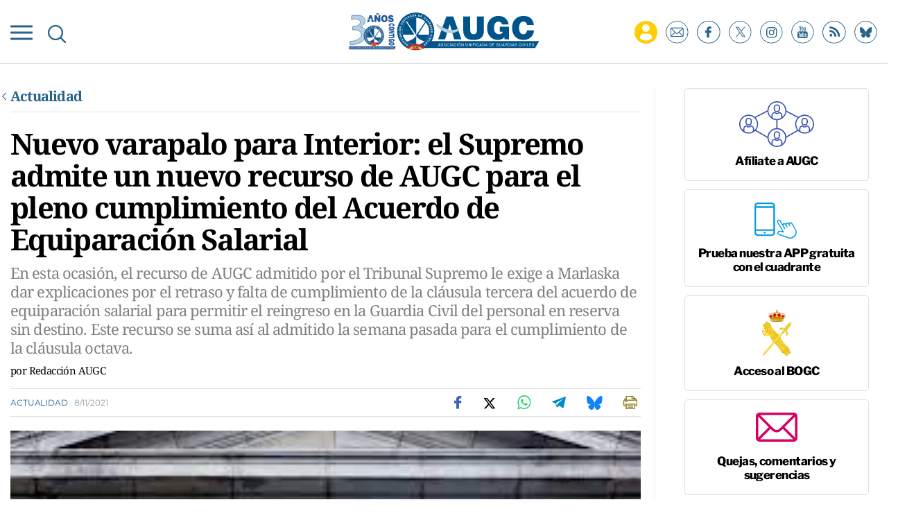

--- FILE ---
content_type: text/html; charset=UTF-8
request_url: https://www.augc.org/actualidad/nuevo-varapalo-interior-supremo-admite-nuevo-recurso-augc-pleno-cumplimiento-acuerdo-equiparacion-salarial_21025_102.html
body_size: 21547
content:
	
	
<!DOCTYPE html>
<html lang="es">
<head>
    <meta charset="utf-8"/>

                        <title>Nuevo varapalo para Interior: el Supremo admite un nuevo recurso de AUGC para el pleno cumplimiento del Acuerdo de Equiparación Salarial</title>
            <meta name="description" content="En esta ocasión, el recurso de AUGC admitido por el Tribunal Supremo le exige a Marlaska dar explicaciones por el retraso y falta de cumplimiento de la cláusula tercera del acuerdo de equiparación salarial para permitir el reingreso en la Guardia..."/>
            <link rel="canonical" href="https://www.augc.org/actualidad/nuevo-varapalo-interior-supremo-admite-nuevo-recurso-augc-pleno-cumplimiento-acuerdo-equiparacion-salarial_21025_102.html" />
            <meta property="og:title" content="Nuevo varapalo para Interior: el Supremo admite un nuevo recurso de AUGC para el pleno cumplimiento del Acuerdo de Equiparación Salarial"/>
                <meta property="og:url" content="http://www.augc.org/actualidad/nuevo-varapalo-interior-supremo-admite-nuevo-recurso-augc-pleno-cumplimiento-acuerdo-equiparacion-salarial_21025_102.html"/>
        <meta property="og:description" content="En esta ocasión, el recurso de AUGC admitido por el Tribunal Supremo le exige a Marlaska dar explicaciones por el retraso y falta de cumplimiento de la cláusula tercera del acuerdo de equiparación salarial para permitir el reingreso en la Guardia..."/>
        <meta property="og:image" content="https://www.augc.org/uploads/s1/72/13/5/tribunal-supremo.jpeg"/>
        <meta property="og:image:width" content="279" />
        <meta property="og:image:height" content="180" />
        <meta property="og:type" content="website"/>
    
    <meta property="og:site_name" content="Asociación Unificada de Guardias Civiles"/>

        <meta name="twitter:card" content="summary_large_image"/>
    <meta name="twitter:url" content="http://www.augc.org/actualidad/nuevo-varapalo-interior-supremo-admite-nuevo-recurso-augc-pleno-cumplimiento-acuerdo-equiparacion-salarial_21025_102.html"/>
    <meta name="twitter:title" content="Nuevo varapalo para Interior: el Supremo admite un nuevo recurso de AUGC para el pleno cumplimiento del Acuerdo de Equiparación Salarial - Asociación Unificada de Guardias Civiles"/>
    <meta name="twitter:description" content="En esta ocasión, el recurso de AUGC admitido por el Tribunal Supremo le exige a Marlaska dar explicaciones por el retraso y falta de cumplimiento de la cláusula tercera del acuerdo de equiparación salarial para permitir el reingreso en la Guardia..."/>
    <meta name="twitter:image" content="https://www.augc.org/uploads/s1/72/13/5/tribunal-supremo.jpeg"/>
    
    <link rel="shortcut icon" type="image/png" href="/favicon.ico"/>

    <meta name="viewport" content="width=device-width, initial-scale=1.0, user-scalable=no, maximum-scale=1" />

    <script data-schema="Organization" type="application/ld+json">
        {"name":"AUGC","url":"https://www.augc.org","logo":"https://www.augc.org/uploads/static/augc/logos/AUGC-snippet-logo.png","sameAs":["https://www.facebook.com/AsociacionUnificadaGuardiasCiviles","https://twitter.com/AUGC_COMUNICA","https://www.instagram.com/augc_guardiacivil/","https://www.youtube.com/user/AUGuardiasCiviles"],"@type":"Organization","@context":"http://schema.org"}
    </script>

            <link rel="amphtml" href="http://www.augc.org/actualidad/nuevo-varapalo-interior-supremo-admite-nuevo-recurso-augc-pleno-cumplimiento-acuerdo-equiparacion-salarial_21025_102_amp.html"/>
                <script type="didomi/javascript" data-purposes="cookies" src="https://www.google.com/recaptcha/api.js" async defer></script>
    
    <script type="text/javascript">window.gdprAppliesGlobally=true;(function(){function n(e){if(!window.frames[e]){if(document.body&&document.body.firstChild){var t=document.body;var r=document.createElement("iframe");r.style.display="none";r.name=e;r.title=e;t.insertBefore(r,t.firstChild)}else{setTimeout(function(){n(e)},5)}}}function e(r,a,o,c,s){function e(e,t,r,n){if(typeof r!=="function"){return}if(!window[a]){window[a]=[]}var i=false;if(s){i=s(e,n,r)}if(!i){window[a].push({command:e,version:t,callback:r,parameter:n})}}e.stub=true;e.stubVersion=2;function t(n){if(!window[r]||window[r].stub!==true){return}if(!n.data){return}var i=typeof n.data==="string";var e;try{e=i?JSON.parse(n.data):n.data}catch(t){return}if(e[o]){var a=e[o];window[r](a.command,a.version,function(e,t){var r={};r[c]={returnValue:e,success:t,callId:a.callId};n.source.postMessage(i?JSON.stringify(r):r,"*")},a.parameter)}}if(typeof window[r]!=="function"){window[r]=e;if(window.addEventListener){window.addEventListener("message",t,false)}else{window.attachEvent("onmessage",t)}}}e("__tcfapi","__tcfapiBuffer","__tcfapiCall","__tcfapiReturn");n("__tcfapiLocator");(function(e,t){var r=document.createElement("link");r.rel="preconnect";r.as="script";var n=document.createElement("link");n.rel="dns-prefetch";n.as="script";var i=document.createElement("link");i.rel="preload";i.as="script";var a=document.createElement("script");a.id="spcloader";a.type="text/javascript";a["async"]=true;a.charset="utf-8";var o="https://sdk.privacy-center.org/"+e+"/loader.js?target_type=notice&target="+t;if(window.didomiConfig&&window.didomiConfig.user){var c=window.didomiConfig.user;var s=c.country;var d=c.region;if(s){o=o+"&country="+s;if(d){o=o+"&region="+d}}}r.href="https://sdk.privacy-center.org/";n.href="https://sdk.privacy-center.org/";i.href=o;a.src=o;var f=document.getElementsByTagName("script")[0];f.parentNode.insertBefore(r,f);f.parentNode.insertBefore(n,f);f.parentNode.insertBefore(i,f);f.parentNode.insertBefore(a,f)})("cdc07f59-7dab-4bcf-b3a2-8aa883aa2684","6WZhntjP")})();</script>
    
    
    <script>
        function getCookie( c_name ) 
        {
            var name = c_name + "=";
            var ca = document.cookie.split(';');
            for(var i=0; i<ca.length; i++) {
                var c = ca[i];
                while (c.charAt(0)==' ') { c = c.substring(1);
                }
                if (c.indexOf(name) != -1) { return c.substring(name.length, c.length);
                }
            }
            return '';
        }
    </script>
    
    


    <!-- Adserver scripts -->
    <!-- /Adserver scripts -->

    
    <!-- Begin comScore Tag -->
    <!-- End comScore Tag -->

    <!-- Google Analytics -->
        <script type="didomi/javascript" data-purposes="cookies,measure_content_performance" async src="https://www.googletagmanager.com/gtag/js?id=G-8TQ8WJXE6Z"></script>
    <script type="didomi/javascript" data-purposes="cookies,measure_content_performance">
    if (getCookie("acceptCookies") !== "1"){
        window.dataLayer = window.dataLayer || [];
        function gtag(){dataLayer.push(arguments);}
        gtag('js', new Date());
              gtag('config', 'UA-36254575-1', {
        'page_title': 'Nuevo varapalo para Interior: el Supremo admite un nuevo recurso de AUGC para el pleno cumplimiento del Acuerdo de Equiparación Salarial',
        'custom_map': {
            'dimension1': 'tagId',
            'dimension2': 'categoryId',
            'dimension3': 'entityType',
            'dimension4': 'subType',
            'dimension6': 'id',
            'dimension7': 'tagTitle',
            'dimension8': 'categoryTitle',
            'dimension9': 'authorId',
            'dimension10': 'authorTitle',
            'dimension11': 'userId',
            'dimension12': 'userTitle',
            'dimension13': 'subSite',
            'metric1': 'scrollDepth',
            'metric2': 'facebookClick',
            'metric3': 'twitterClick',
            'metric4': 'googleClick',
            'metric5': 'whatsappClick'
        },
        'dimension1': '63',
        'dimension2': '11831',
        'dimension3': '102',
        'dimension4': '1',
        'dimension6': '21025',
        'dimension7': 'Equiparación',
        'dimension8': 'Actualidad',
        'dimension9': '1',
        'dimension10': 'Redacción AUGC',
        'dimension11': '9',
        'dimension12': 'O.S',
        'dimension13': '1'
    });
          gtag('config', 'G-8TQ8WJXE6Z');

    }
    </script>
        <!-- Google Analytics -->

    
    
    <script type="didomi/javascript" data-purposes="cookies" src="https://cdn.onesignal.com/sdks/OneSignalSDK.js" async=""></script>
    <script type="didomi/javascript" data-purposes="cookies">
    if (getCookie("acceptCookies") !== "1"){
        var OneSignal = window.OneSignal || [];
          OneSignal.push(function() {
            OneSignal.init({
              appId: "e13f31b7-118a-4432-88a1-f16166e24410",
            });
          });
    }
      
    </script>

		
	<link rel="stylesheet" href="/css/c142d53.css?v=676136bd32122" />

	</head>
<body itemscope itemtype="http://schema.org/WebPage"     class="article category-11831">
<div class="page">
    <div class="cscontent">
                <div class="row row-top">
    <div class="col-xs-12 col-sm-12 col-md-12 col-lg-12"><div class="csl-inner csl-hot">
    
        <header id="header" class="mainheader is-reduced">
        
        <div class="mainheader__container">
            <div class="mainheader__preheader preheader">
                <div class="container">
                    <div class="preheader__wrapper">
                        <p class="preheader__calendar">
                            <time class="preheader__date"></time>
                        </p>
                        <div class="preheader__subwrapper">
                            <p class="preheader__mail">
                                <a href="#subscribe">ALTA NEWSLETTER</a>
                            </p>
                            <p class="preheader__join">
                                <a href="/afiliate.html">AFÍLIATE</a>
                            </p>
                        </div>
                    </div>
                </div>
            </div>
            <div class="container">
                <div class="mainheader__wrapper">
                    <div class="burguer-menu" v-on:click="toggleNav" v-bind:class="{ 'is-active': isCloseBurguer}">
                        <div class="burguer-menu__box">
                            <div class="burguer-menu__inner"></div>
                        </div>
                    </div>
                    <div class="mainheader__searchbutton" v-on:click="toggleSearch">
                        <img class="mainheader__searchimg"
                             src="/uploads/static/augc/icons/ico-search-blue.svg"
                             alt="">
                    </div>
                    <form class="mainheader__search mainsearch" v-bind:class="{ 'is-open': searchOpened}"
                          action="/buscador.html">
                        <input type="search" ref="search01" class="mainsearch__input" placeholder="Buscar"
                               name="search">
                        <button type="submit" class="mainsearch__send"></button>
                        <div class="mainsearch__close" v-on:click="toggleSearch"></div>
                    </form>

                                            <div class="mainheader__logo mainlogo">
                                                <a class="mainlogo__link"
                               href="/"
                               title="Asociación Unificada de Guardias Civiles">
                                <img class="mainlogo__img"
                                     src="/uploads/static/augc/logos/mainlogo.svg"
                                     alt="Logo AUGC"
                                     title="Asociación Unificada de Guardias Civiles"/>
                            </a>
                                            </div>
                    
                    <div class="mainheader__social mainsocial" data-add-is-logged >
                        <div class="private-zone private-add-load-element" data-id="privatezone-menu" data-action="/_call?controller=ComitiumSuite%5CBundle%5CCSBundle%5CWidgets%5CHeader%5CController%5CWidgetController&amp;action=renderLoggedContent&amp;_parameters=rmRloz4pLnBBZclZn6vrMflTMwNDVvDw7fc1BKLtj0fPEAi1R5nw0G7IwFpeiFrw8TFC2I24YaK96wsShUsQ%252BweEaPVANjqPULurEyySAe7bL9rjnwMgdL6V2ccsVjXlhwI69t%252B0jqy7xV5y3jPKTpbBKen8RkByzIT5H7xR5ZhjTBq5kY8UhL%252FJmhnON0JSnQzoCsOwp1p47BkWU12d3e2MIW95D%252BdBa2jw94fb6EukJdyuaW7BLVAoMheePmjQD4YNC3vXy7b56K5GYJf448do6vaOb8X70D6MqYbapDmO9XU%252BIXOt8altzTdoXNiA3ZUIMoglQ14vz%252FzGWqzqHqh1w%252F4o21jvMlvudyEa1Xbs5g7yNj1G3cpt%252BCVkHV63V6Lnlj8tI%252BlIIjmVtwp7WcadtM8D8PLHbu5Izd79bwUXRj1R2%252FYNy%252BZ50hMqUM8iRVe4Vncih3hUwh7Nfo3jdPCLOFUUuWg6Q2S%252Bo1nkRkKiawAdnVZRfHKdspvThpeQlKrM4vVaLAnq%252FMNLmUeTo3gXIJKM7SQ%252BtFXUB9OoP3wrY3vXgvreKTWIIC5N733uloYeapRDkRLsb%252BntRD4VhiXfyJkYX1nV2l06TIBbtpHQ3wG27MWWVzTnYkzj%252BDNbLqRnlKwi6%252FHhv%252FUFzReOLKY6y3xPnY3tW4jXr3XD23cUHjkp2E5NQtHsgIcgJCUBwKo%252Bd%252B2roXz8TGuEAyMW5gBqxJ8CT%252FYtlW%252Fj4qtVDPlGDSpvNPLcT5ag1Q4qIMuEsl0r3Hmn4yf%252Banbem5c2%252Fn2jFmwnyjacaM0CNt2InRUa0lbvyI%252BqJwGnMctrQx9MXY25Hc3De4cKOf1HPSANun%252BSzeBbW8vvOkh4KeqtOJdbSKeqnhC7nHvK6u8rBB9b%252BObK4TGrnWLfxmVzpypogCOsgSBUORybyIaNGUJeQZ79UumJ0KOKcbGaQoEDWAGt2SzbaUyhGWAZw5FVW6E2KixoQkNs2YJFMOMzDNSD%252FxKjGhknwrKgWfqKMDwrmr633yGd58oX9h%252BftQRj9NttqvD3F78K%252F1XuTwkuDPBvw9xt0KIzasA0EfQMigvSEkiLWN4KmykoqLTOFoICOblx3n724eHTZjBYBoNn%252Bsg4eiecUrPlPiH9OBXBE7hhILdldnvSmf7NgjIavNFmtIDenEHN2xky3Mt9aEhqHGwL%252B4Pg6WM9spt%252FmusMFuSgcXCN8ljFIXD2mEpHvJAp2GsvhwL76NBuNSDxZrmGvsyzAjrpct5xsRz7IGCCvhTZ2m2HxvHfNl1A1XV32TQK36P3Hq1w8Hc2J33ZK%252BtLZPo3SkejB%252FfIerumR9Y7iDpfC3fy4gJNjS8nLRVpSduHAenYo2DHIKo5Jt%252FXc1q36LIQ3H%252Fm0vmn%252Bcvmu%252BDBlpj6%252F3khhxB%252BkPVM0sZUIyOycjmIQa0%252FTQHaOKCJrVkFcdtYGRuRoU0PVrMH6L4oi1W%252FGUwRg6g5ILwUo4ZtXkoTq0dh79Q1IdOq8Q4YV64JTeJbxC8pxb9pBhathc55J1%252BNUIN%252BmxFAbhDAPCcoF8af9MI7xg%253D%253D">
                            <a href="/zona-privada.html" class="private-zone__link" title=""></a>                        </div>
                        <ul class="mainsocial__list">
                            <li class="mainsocial__item is-display-onreduced">
                                <a href="#subscribe"
                                   title="Suscríbete a nuestro newsletter"
                                   class="mainsocial__link" rel="noreferrer noopener nofollow">
                                    <img src="/uploads/static/augc/icons/ico-newsletter.svg"
                                         alt="Suscríbete a nuestro newsletter"
                                         class="mainsocial__img">
                                </a>
                            </li>
                            <li class="mainsocial__item">
                                <a target="_blank"
                                   href="https://www.facebook.com/AsociacionUnificadaGuardiasCiviles"
                                   title="Síguenos en Facebook"
                                   class="mainsocial__link" rel="noreferrer noopener nofollow">
                                    <img src="/uploads/static/augc/icons/ico-fb.svg"
                                         alt="Síguenos en Facebook"
                                         class="mainsocial__img">
                                </a>
                            </li>
                            <li class="mainsocial__item">
                                <a target="_blank"
                                   href="https://x.com/AUGC_COMUNICA"
                                   title="Síguenos en X"
                                   class="mainsocial__link" rel="noreferrer noopener nofollow">
                                    <img src="/uploads/static/augc/icons/ico-x-blue.svg"
                                         alt="Síguenos en X"
                                         class="mainsocial__img">
                                </a>
                            </li>
                            <li class="mainsocial__item">
                                <a target="_blank"
                                   href="https://www.instagram.com/augc_guardiacivil"
                                   title="Síguenos en Instagram"
                                   class="mainsocial__link" rel="noreferrer noopener nofollow">
                                    <img src="/uploads/static/augc/icons/ico-instagram.svg"
                                         alt="Síguenos en Instagram"
                                         class="mainsocial__img">
                                </a>
                            </li>
                            <li class="mainsocial__item">
                                <a target="_blank"
                                   href="https://www.youtube.com/user/AUGuardiasCiviles"
                                   title="Síguenos en Youtube"
                                   class="mainsocial__link" rel="noreferrer noopener nofollow">
                                    <img src="/uploads/static/augc/icons/ico-yt.svg"
                                         alt="Síguenos en Youtube"
                                         class="mainsocial__img">
                                </a>
                            </li>
                            <li class="mainsocial__item">
                                <a target="_blank"
                                   href="/uploads/feeds/feed_augc_es.xml"
                                   title="Síguenos en RSS"
                                   class="mainsocial__link" rel="noreferrer noopener nofollow">
                                    <img src="/uploads/static/augc/icons/ico-rss.svg"
                                         alt="Síguenos en RSS"
                                         class="mainsocial__img">
                                </a>
                            </li>
                             <li class="mainsocial__item">
                                <a target="_blank"
                                   href="https://bsky.app/profile/augc.org"
                                   title="Suscríbete a Bluesky"
                                   class="mainsocial__link" rel="noreferrer noopener nofollow">
                                    <img src="/uploads/static/augc/icons/ico-bluesky-blue.svg"
                                         alt="Suscríbete a Bluesky"
                                         class="mainsocial__img">
                                </a>
                            </li>
                        </ul>
                    </div>
                                                                                                    </div>
            </div>


        <div class="mainheader__menu" v-show="navOpened || !isReduced" v-bind:class="{ 'is-open': navOpened }">
            <div class="container">
                <form action="/buscador.html" class="mobile-search">
                    <input type="search"
                           placeholder="Buscar"
                           class="mobile-search__input" name="search">
                    <button type="submit" class="mobile-search__send"></button>
                </form>

                                                    

    <nav class="mainmenu__nav">
        <ul class="mainmenu">
                                                                            <li class="mainmenu__item"
                    >
                    <p class="mainmenu__text">
                            <a  href="/zona-privada.html" title="Zona Privada" class="mainmenu__link" rel="follow">Zona Privada</a>
                    </p>
                                    </li>
                                                                            <li class="mainmenu__item"
                    >
                    <p class="mainmenu__text">
                            <a  href="/afiliate.html" title="Afíliate" class="mainmenu__link" rel="follow">Afíliate</a>
                    </p>
                                    </li>
                                                                            <li class="mainmenu__item"
                    >
                    <p class="mainmenu__text">
                            <a  href="/quienes-somos.html" title="Quiénes somos" class="mainmenu__link" rel="follow">Quiénes somos</a>
                    </p>
                                    </li>
                                                                            <li class="mainmenu__item"
                    >
                    <p class="mainmenu__text">
                            <a  href="/propuestas.html" title="Propuestas al consejo" class="mainmenu__link" rel="follow">Propuestas al consejo</a>
                    </p>
                                    </li>
                                                                            <li class="mainmenu__item has-submenu"
                    >
                    <p class="mainmenu__text">
                            <a  href="/descargas.html" title="Descargas" class="mainmenu__link" rel="nofollow">Descargas</a>
                    </p>
                                            <ul class="mainmenu__submenu" >
                                                                                            <li class="mainmenu__submenu-item"                                     >
                                    <p class="mainmenu__text">
                                            <a  href="https://convenios.augc.org/" title="Ofertas y convenios" class="mainmenu__link" rel="nofollow">Ofertas y convenios</a>
                                    </p>
                                                                    </li>
                                                                                            <li class="mainmenu__submenu-item"                                     >
                                    <p class="mainmenu__text">
                                            <a  href="/descargas.html?type=20002" title="Boletín informativo" class="mainmenu__link" rel="nofollow">Boletín informativo</a>
                                    </p>
                                                                    </li>
                                                                                            <li class="mainmenu__submenu-item"                                     >
                                    <p class="mainmenu__text">
                                            <a  href="/descargas.html?type=20001" title="Instancias" class="mainmenu__link" rel="nofollow">Instancias</a>
                                    </p>
                                                                    </li>
                                                                                            <li class="mainmenu__submenu-item"                                     >
                                    <p class="mainmenu__text">
                                            <a  href="/descargas.html?type=20000" title="Legislación" class="mainmenu__link" rel="nofollow">Legislación</a>
                                    </p>
                                                                    </li>
                                                    </ul>
                                    </li>
                                                                            <li class="mainmenu__item"
                    >
                    <p class="mainmenu__text">
                            <a  href="/delegaciones.html" title="Delegaciones" class="mainmenu__link" rel="follow">Delegaciones</a>
                    </p>
                                    </li>
                                                                            <li class="mainmenu__item"
                    >
                    <p class="mainmenu__text">
                            <a  href="/actualidad" title="Noticias" class="mainmenu__link" rel="follow">Noticias</a>
                    </p>
                                    </li>
                                                                            <li class="mainmenu__item is-private-zone"
                    >
                    <p class="mainmenu__text">
                            <a  href="/" title="Inicio" class="mainmenu__link" rel="follow">Inicio</a>
                    </p>
                                    </li>
                    </ul>
            </nav>
                
            </div>
        </div>
        </div>
    </header>
    <script>
        document.addEventListener("DOMContentLoaded", function () {
            var dt = new Date();
            var options = {
                hour12: false,
                weekday: 'long',
                year: 'numeric',
                month: 'long',
                day: '2-digit',
            };
            var template = dt.toLocaleString('es-ES', options).toUpperCase();
            template = template.replace(",", "");
            $('.preheader__date').html(template);
        });
    </script>
    </div></div>
</div>
<div class="row row-fullpage">
    <div class="col-xs-12 col-sm-12 col-md-12 col-lg-12"><div class="csl-inner csl-hot"><script async src="https://pagead2.googlesyndication.com/pagead/js/adsbygoogle.js?client=ca-pub-8191022223702672" crossorigin="anonymous"></script></div></div>
</div>
<div class="container">
    <div class="row row-content">
        <div class="col-xs-12 col-sm-12 col-lg-9 col-md-9"><div class="csl-inner csl-hot">
<article class="mainarticle">
            

        <div class="back-title">
        <div class="back-title__title">
            
                <a  href="https://www.augc.org/actualidad" title="Actualidad" class="back-title__link">Actualidad</a>
        </div>
    </div>
    
        <h1 class="mainarticle__title">Nuevo varapalo para Interior: el Supremo admite un nuevo recurso de AUGC para el pleno cumplimiento del Acuerdo de Equiparación Salarial</h1>


            <h2 class="mainarticle__subtitle">En esta ocasión, el recurso de AUGC admitido por el Tribunal Supremo le exige a Marlaska dar explicaciones por el retraso y falta de cumplimiento de la cláusula tercera del acuerdo de equiparación salarial para permitir el reingreso en la Guardia Civil del personal en reserva sin destino. Este recurso se suma así al admitido la semana pasada para el cumplimiento de la cláusula octava.</h2>
        <div class="mainarticle__author">
        
            
            <p class="mainarticle__author-name">por                             <span class="author">Redacción AUGC</span>
                                                                                                                                                </p>

            
            </div>
    <div class="mainarticle__wrapper">
        <p class="mainarticle__category">
                            
                    <a  href="https://www.augc.org/actualidad" title="Actualidad" class="mainarticle__catlink">Actualidad</a>
                        <time class="mainarticle__date">8/11/2021</time>
        </p>

            <ul class="mainarticle__share">
        <li class="mainarticle__shareitem">
            <a class="mainarticle__sharelink" href="https://www.facebook.com/sharer/sharer.php?u=https://www.augc.org/actualidad/nuevo-varapalo-interior-supremo-admite-nuevo-recurso-augc-pleno-cumplimiento-acuerdo-equiparacion-salarial_21025_102.html" target="_blank" title="Facebook" rel="nofollow">
                <img src="/uploads/static/augc/icons/share-fb.svg" alt="" class="mainarticle__shareimg">
            </a>
        </li>

        <li class="mainarticle__shareitem">
            <a class="mainarticle__sharelink" href="https://twitter.com/intent/tweet?text=Nuevo varapalo para Interior: el Supremo admite un nuevo recurso de AUGC para el pleno cumplimiento del Acuerdo de Equiparación Salarial via%20%40AUGC_COMUNICA%3A&url=https%3A%2F%2Fwww.augc.org%2Factualidad%2Fnuevo-varapalo-interior-supremo-admite-nuevo-recurso-augc-pleno-cumplimiento-acuerdo-equiparacion-salarial_21025_102.html" target="_blank" title="X" rel="noreferrer noopener nofollow">
                <img src="/uploads/static/augc/icons/share-x.svg" alt="" class="mainarticle__shareimg">
            </a>
        </li>

        <li class="mainarticle__shareitem is-desktop">
            <a class="mainarticle__sharelink" href="https://web.whatsapp.com/send?text=Nuevo varapalo para Interior: el Supremo admite un nuevo recurso de AUGC para el pleno cumplimiento del Acuerdo de Equiparación Salarial https://www.augc.org/actualidad/nuevo-varapalo-interior-supremo-admite-nuevo-recurso-augc-pleno-cumplimiento-acuerdo-equiparacion-salarial_21025_102.html" data-action="share/whatsapp/share" target="_blank" rel="noreferrer noopener nofollow">
                <img src="/uploads/static/augc/icons/share-whtspp.svg" alt="" class="mainarticle__shareimg">
            </a>
        </li>
        <li class="mainarticle__shareitem is-mobile">
            <a class="mainarticle__sharelink" href="https://api.whatsapp.com/send?text=Nuevo varapalo para Interior: el Supremo admite un nuevo recurso de AUGC para el pleno cumplimiento del Acuerdo de Equiparación Salarial https://www.augc.org/actualidad/nuevo-varapalo-interior-supremo-admite-nuevo-recurso-augc-pleno-cumplimiento-acuerdo-equiparacion-salarial_21025_102.html" data-action="share/whatsapp/share" target="_blank" rel="noreferrer noopener nofollow">
                <img src="/uploads/static/augc/icons/share-whtspp.svg" alt="" class="mainarticle__shareimg">
            </a>
        </li>

        <li class="mainarticle__shareitem is-desktop">
            <a class="mainarticle__sharelink" href="https://web.telegram.org/#/im?tgaddr=tg://msg_url?url=https://www.augc.org/actualidad/nuevo-varapalo-interior-supremo-admite-nuevo-recurso-augc-pleno-cumplimiento-acuerdo-equiparacion-salarial_21025_102.html&text=Nuevo varapalo para Interior: el Supremo admite un nuevo recurso de AUGC para el pleno cumplimiento del Acuerdo de Equiparación Salarial" target="_blank" rel="noreferrer noopener nofollow">
                <img src="/uploads/static/augc/icons/share-telegram.svg" alt="" class="magazine-viewer__shareimg loading">
            </a>
        </li>
        <li class="mainarticle__shareitem is-mobile">
            <a class="mainarticle__sharelink" href="https://t.me/share/url?url=https://www.augc.org/actualidad/nuevo-varapalo-interior-supremo-admite-nuevo-recurso-augc-pleno-cumplimiento-acuerdo-equiparacion-salarial_21025_102.html&text=Nuevo varapalo para Interior: el Supremo admite un nuevo recurso de AUGC para el pleno cumplimiento del Acuerdo de Equiparación Salarial" target="_blank" rel="noreferrer noopener nofollow">
                <img src="/uploads/static/augc/icons/share-telegram.svg" alt="" class="mainarticle__shareimg">
            </a>
        </li>

        <li class="mainarticle__shareitem">
            <a class="mainarticle__sharelink" href="https://bsky.app/intent/compose?text=Nuevo%20varapalo%20para%20Interior%3A%20el%20Supremo%20admite%20un%20nuevo%20recurso%20de%20AUGC%20para%20el%20pleno%20cumplimiento%20del%20Acuerdo%20de%20Equiparaci%C3%B3n%20Salarial%20https%3A%2F%2Fwww.augc.org%2Factualidad%2Fnuevo-varapalo-interior-supremo-admite-nuevo-recurso-augc-pleno-cumplimiento-acuerdo-equiparacion-salarial_21025_102.html" target="_blank" title="Bluesky" rel="noreferrer noopener nofollow">
                <img src="/uploads/static/augc/icons/share-bluesky.svg" alt="Compartir en Bluesky" class="mainarticle__shareimg">
            </a>
        </li>

        <li class="mainarticle__shareitem">
            <a class="mainarticle__sharelink" href="javascript:window.print()" title="Imprimir noticia">
                <img src="/uploads/static/augc/icons/share-printer.svg" alt="" class="mainarticle__shareimg">
            </a>
        </li>
    </ul>

    </div>


    <div class="mainarticle__main-media">
            <figure class="mainarticle__fig">
                
    
    
    
    
                
    <picture >
                        
        
                    <img data-src="https://www.augc.org/uploads/s1/72/13/5/tribunal-supremo.jpeg" alt="Tribunal Supremo" title="Tribunal Supremo"  class="mainarticle__img" />
            </picture>


            <figcaption class="mainarticle__cap">Tribunal Supremo</figcaption>
        </figure>
    
    
    </div>

    
            
            
<div class="mainarticle__body">
    <p>Dicha cl&aacute;usula tercera establece que el Ministerio del Interior debe asignar la cantidad de 100 millones por cada ejercicio presupuestario, para&nbsp;<strong>incentivar el reingreso del personal en Segunda Actividad sin destino y Reserva no ocupada al servicio activo.&nbsp;</strong></p>

<p>La Sala Tercera, secci&oacute;n cuarta del Tribunal Supremo, ha dictado una diligencia de ordenaci&oacute;n por medio de la cual&nbsp;<strong>se admite a tr&aacute;mite el recurso contencioso-administrativo que AUGC ha interpuesto contra la inactividad de la Administraci&oacute;n por el incumplimiento de lo previsto en la cl&aacute;usula tercera del acuerdo de equiparaci&oacute;n</strong>&nbsp;salarial firmado en 2018 entre el Ministerio del Interior y asociaciones profesionales y sindicatos de la Guardia Civil y la Polic&iacute;a Nacional.</p>

<p><strong>En su diligencia de ordenaci&oacute;n, el Supremo requiere &quot;al Ministerio del Interior a fin de que en el improrrogable plazo de veinte d&iacute;as (...) remita el expediente administrativo correspondiente a la resoluci&oacute;n impugnada&quot;.</strong></p>

<p><strong>Por lo anteriormente expuesto AUGC procedi&oacute; a instar las acciones jurisdiccionales para el efectivo cumplimiento o, en su caso, para instar las acciones previstas en el ordenamiento jur&iacute;dico para exigir la salvaguardia de derechos fundamentales y profesionales que se hayan podio ver afectados por la citada inactividad y exigencia de responsabilidades derivadas de los da&ntilde;os que tal inactividad haya podido causar a los servidores p&uacute;blicos destinatarios del Acuerdo.</strong></p>

<p><u><a href="https://www.boe.es/eli/es/res/2018/03/19/(1)">Lo establecido en la Cl&aacute;usula Tercera y Octava del Acuerdo</a></u> es, por tanto,<strong>&nbsp;uno de los hitos y compromisos que se relacionan con el pleno e &iacute;ntegro cumplimento del acuerdo como parte esencial del proceso de equiparaci&oacute;n, por lo que desde AUGC seguimos reiterando el cumplimiento integro de estas cl&aacute;usulas.</strong></p>

<p>Esto adem&aacute;s de suponer una inactividad contraria al ordenamiento jur&iacute;dico por parte del Gobierno supone un claro perjuicio para la posible <strong>incorporaci&oacute;n al servicio activo de aquellos guardias civiles y polic&iacute;as nacionales en reserva o segunda actividad sin destino que as&iacute; lo deseen, lo que se lograr&iacute;a el refuerzo de muchas unidades en puestos compatibles con su edad, </strong><strong>implementando </strong>la<strong> </strong>modernizaci&oacute;n, la mejora y la calidad en la prestaci&oacute;n del servicio y de las condiciones de trabajo de los funcionarios de la Polic&iacute;a Nacional y de la Guardia Civil.</p>

<p>Ahora, con la<strong>&nbsp;admisi&oacute;n</strong>&nbsp;<strong>a tr&aacute;mite el recurso contencioso-administrativo que AUGC ha interpuesto contra la inactividad de la Administraci&oacute;n, AUGC vuelve a dar un paso m&aacute;s para que se cumpla &iacute;ntegramente el acuerdo de equiparaci&oacute;n salarial firmado y publicado en el BOE. </strong></p>
</div>

    <script type="application/ld+json">{"@context":"http:\/\/schema.org","@type":"NewsArticle","mainEntityOfPage":{"@type":"WebPage","@id":"https:\/\/www.augc.org\/actualidad\/nuevo-varapalo-interior-supremo-admite-nuevo-recurso-augc-pleno-cumplimiento-acuerdo-equiparacion-salarial_21025_102.html"},"headline":"Nuevo varapalo para Interior: el Supremo admite un nuevo recurso de AUGC para el pleno cumplimiento del Acu...","image":{"@type":"ImageObject","url":"https:\/\/www.augc.org\/uploads\/s1\/72\/13\/5\/tribunal-supremo.jpeg","width":279,"height":180},"datePublished":"2021-11-08T13:51:10+0100","dateModified":"2021-11-09T11:30:00+0100","publisher":{"@type":"Organization","name":"AUGC","logo":{"@type":"ImageObject","url":"https:\/\/www.augc.org\/uploads\/static\/augc\/logos\/AUGC-snippet-logo.png","width":327,"height":60}},"author":{"@type":"Person","name":"Redacci\u00f3n AUGC"},"description":"Dicha cl\u00e1usula tercera establece que el Ministerio del Interior debe asignar la cantidad de 100 millones por cada ejercicio presupuestario, para incentivar el reingreso del personal en Segunda Actividad sin destino y Reserva no ocupada al servicio activo. La Sala Tercera, secci\u00f3n cuarta del Tribunal Supremo, ha dictado una diligencia de ordenaci\u00f3n por medio de la cual se admite a tr\u00e1mite el recurso contencioso-administrativo que AUGC ha interpuesto contra la inactividad de la Administraci\u00f3n por el incumplimiento de lo previsto en la cl\u00e1usula tercera del acuerdo de equiparaci\u00f3n salarial firmado en 2018 entre el Ministerio del Interior y asociaciones profesionales y sindicatos de la Guardia Civil y la Polic\u00eda Nacional. En su diligencia de ordenaci\u00f3n, el Supremo requiere \"al Ministerio del Interior a fin de que en el improrrogable plazo de veinte d\u00edas (...) remita el expediente administrativo correspondiente a la resoluci\u00f3n impugnada\". Por lo anteriormente expuesto AUGC procedi\u00f3 a instar las acciones jurisdiccionales para el efectivo cumplimiento o, en su caso, para instar las acciones previstas en el ordenamiento jur\u00eddico para exigir la salvaguardia de derechos fundamentales y profesionales que se hayan podio ver afectados por la citada inactividad y exigencia de responsabilidades derivadas de los da\u00f1os que tal inactividad haya podido causar a los servidores p\u00fablicos destinatarios del Acuerdo. Lo establecido en la Cl\u00e1usula Tercera y Octava del Acuerdo es, por tanto, uno de los hitos y compromisos que se relacionan con el pleno e \u00edntegro cumplimento del acuerdo como parte esencial del proceso de equiparaci\u00f3n, por lo que desde AUGC seguimos reiterando el cumplimiento integro de estas cl\u00e1usulas. Esto adem\u00e1s de suponer una inactividad contraria al ordenamiento jur\u00eddico por parte del Gobierno supone un claro perjuicio para la posible incorporaci\u00f3n al servicio activo de aquellos guardias civiles y polic\u00edas nacionales en reserva o segunda actividad sin destino que as\u00ed lo deseen, lo que se lograr\u00eda el refuerzo de muchas unidades en puestos compatibles con su edad, implementando la modernizaci\u00f3n, la mejora y la calidad en la prestaci\u00f3n del servicio y de las condiciones de trabajo de los funcionarios de la Polic\u00eda Nacional y de la Guardia Civil. Ahora, con la admisi\u00f3n a tr\u00e1mite el recurso contencioso-administrativo que AUGC ha interpuesto contra la inactividad de la Administraci\u00f3n, AUGC vuelve a dar un paso m\u00e1s para que se cumpla \u00edntegramente el acuerdo de equiparaci\u00f3n salarial firmado y publicado en el BOE."}</script>
    
    
    
    
            <div class="category-list">
            <p class="category-list__title">Archivado en:</p>
            <ul class="category-list__list">
                                    <li class="category-list__item">
                        <p class="category-list__cat">
                            <a  href="https://www.augc.org/tag/equiparacion" title="Equiparación" class="category-list__link">Equiparación</a>
                        </p>
                    </li>
                                    <li class="category-list__item">
                        <p class="category-list__cat">
                            <a  href="https://www.augc.org/tag/guardia-civil" title="Guardia Civil" class="category-list__link">Guardia Civil</a>
                        </p>
                    </li>
                            </ul>
        </div>
    
        </article><div class="not-logged" data-lgin="/_call?controller=ComitiumSuite%5CBundle%5CCSBundle%5CWidgets%5CComments%5CController%5CWidgetController&amp;action=renderLoggedContent&amp;_parameters=rmRloz4pLnBBZclZn6vrMXC6uVKARN7TkG%252BnTJFy7d10yXuIqyZgGVm4QoSgh8oyhC7TVXpgzZuPtwGF3RmSclXNPjCjBl0ETLcvF%252BErqQkpnkSBKwE3eGGAXH3PvOdw65u6X9l9egsro0uGJWFmsElf%252ByD1gAmRpLshiCka2il%252B3Rgt7%252Bpqh39miTVKaSB43HUiwmj%252BjAdMmNtH6kG9rzo1v%252FObFdDZq688QpQSutlY96TWwJKfjG33RvuMOQybKFrN6EeOuDmLd1jx98Llb4Wng2bSDqC5cpbMTcCNpoICkVOh8w7%252BwuetPXFvJRgUsJQ5fNP1qzV%252BvMS9tKyhyfrIOvIm8YMf0uBnlwCfzOeMmKC1fBEzzM5lZNKJTb1p7YPXDDRJdwNKgLAfh%252Bg%252Fv0t9VLO%252FrGCm3fYxBZGtVUJGW%252BE9RNmOuAreP4kBqfydkVZkduJIBKfrgMRHYJdtS2FXvFsXomdr%252F2WUvqFzJ%252Bi6BFZOlsCIXOOxQC6wi7OIV03KnstzajxZS40AZrYnatFY%252FODVn%252Fh%252BbJpfqF%252BVdjvtSoNJ71B9X6nFgWT4jFld67coLa1bU3sZXdfWLAbUGxTk106RGzWUL39KFpRCDGc7sXprpJPZe8fp1ifRyuywWqi0aZZ80mua9TM5CGs2istBhECbAmEQnhwSOQebEzTwy%252FUKzhAlNtdTXmdUyBXfpuV8EPL1hFFmiZiiTCW6pdwJOQeEwt0PO2KKEwRUJhd9aMbgJhoDFLpoLg2KjpKB1zUmvpuVjjjS6XFyqvPybeQXPIVfyuuVBXrOufcetwJp4HVtx7H5%252BIrSoNO8egZTvlPBSE2xsWFQxTsVYBBcTd9ZVsjCQvf4PzS%252FOq2QYUaQaV8kJiCIV%252FKWPx%252B74D9AAAYnA%252B9O8Kgvm8ejQbzyHuKS5UTIudDoX5CVeLbR515sIb3eyFcLhsSGoYhEZ73YCSsp12N3V3QKgK1Ks8rQdnMbxpRIASfPBmVv%252BRXwBrkcGfn8qkXYP0vk7fCyeoIvtT2uRfoaWmXSPmjDcMdbpH5bulZ2ommcxWNCFiKJ%252B1WTDmpqRS8bG7xXzaQX%252BXNbc5PJVedS7KDMSB9dKWP5mQbSyvwznz2e%252BRhLTV9BP5ADNgX856HiqtKUKePrMhbAIFa%252FCaUVdTze8nzlxQ9gdmAAy0%252FQ7TNWAq0lbEhHd%252F23%252FWHXqjYH8qWu537p%252BGQCIbtR6Gy2BGmUZIVlXi7WwT2a%252Fv9hkMwxRCgzFiaWESnUeLS7FaCuXboze0gl7kt9pJ1HihdhLf96YZ8MyJ%252B2wfNfOJb6rY3Vx4wUKrSWd4to631TQU31ib289rpa4AGlE4Df%252FbDN%252B22V%252Fa%252BpWt90ECwQCjfGGEi%252FHj%252F4bekvHFRhd0uro6uIGQDHlKkbmmXMvUJh1gBsYcFmFFm%252Ban5A8tW%252BLFB9%252FGdnwk09%252FJopcEsdPIApVZcmcNqi%252FDfycVq1w9GMkj0abD4s88%252FVHQBeAuNKn%252Bv4wLG65dlL1ScWXK6WTVzILaexi%252BPxhBI3BXvW2%252Bx3Qk7sFYbbFLPScLEq0TPjelpDaHV6L4ZpLSWR6pf18PFjnesxIgn9EyE7OJ9AdfTAPQ5ls%252FlSBbq9M4n6e0LMsQPmasrwnXoBxXIZmgXy4x%252BO5fPfUZ5HktQRhVCIvhbAzgM8gNzpkLnktV3VveGwb6oeEioYzNItDuCx9df1EpFjtLKLxhFzXkA2M9vYww18W%252FcBIAcAH1jIXsZ8%252BBLlGRqnl522PqHIF8h%252FrMUlV%252BPYkcGxrHo3uN%252FPs0y9TE2GjODiLXn48dao%252BMAQn1s1eh1%252FvKd2zk4HbMISX2loVHPZIi3Spi3B5GuIwPcIdeXRmNsfldbxpx3kbeSoW5nj%252FsuI4WDf0iy%252FeuITGubQWBcycFhG8FAfnd90oLiACPyvNQgBLm2df1AcgzHLZmuecw2k9qrzNiohrKg1tE%252BseC9UH1bh7xQNH4HHYkjOQIg5KTqX2zIOiylBvmTn2GL49%252BxFCaTmNYxewpXFBp%252F3m4sI%252BHSEeAjDGQxCSZWQWXAk3Y06l7vJxs3%252BtjgQ%252F8TADoVPpJBBI5f0pJYEXUfkEjrKP4TnCXN968wTyyZbgjJZFpV23e3CdrQm9NRlD9bsskwfRBTdqS3ICiebppEp7KVTPMc128q2uFlNqPe8X6dMQZZjkg%252FKF50KEXzGrVyntDjj8ClWGmlIOYpnm%252BwYqO6dwKlMZs2Xx6fXMGH3AwLwMjVWH0yR5s7hR7g2YPUmYHMblxy%252B6iyRnyb5gvkWh73E3qlnixPs88t%252BChvNPiduZ9LpcQwSpbqwY6WftcrXa11jPZHoNgdWQuVeMUFSlXoBnrPko0AqFRrMA5xK5SjlixiDVGIdU4tpiy6ppvu5hmuQAGir28GOOGVala7x76Jz8Aw6MsxEEpmPvnX9PiUA3%252FgQP5Z%252B%252Fc5%252BBlxZ6v8OplzGiIiDhd5gHgycRYvlu7ZchQl2G%252Fdpq%252FEKOZuqLefycCrMgQgvnXNRi996bkIP4CEKLiOQgGVA2Gv9rE2NKBotcUMjirDxKANZbp4EydFJc8E6%252Fgbu6yc6Gw62zzoDp9UGtr7TtKufLrBqlf14i6hxytjMLHKGq2klDtt32JE0SQBPOJp9xU%252F1oRmy8iKjgilxgnlr6Gdk0F6pyF5DZ7SL%252Fa0RbD3EeyEHZ6RpiUp%252FoAax6Z1fhk9L8hs1047kEjsWjjY1iP0q0lF5ErZLJxD4uqI3NfjRNOkNvJRTPb8VcY%252B19JEz%252FXo%252FK9m2BesS8Ft4xLZjjwPDg1q2rPZl2cY6nDmCvCW3sMoEzZWwBLlW1Y44wOYVJqAFa3TjU6k34oNaKqEkO573YUQEQohMpPjWxxpeakumpHoMhWXz&amp;_contentId=21025&amp;_contentTitle=Nuevo+varapalo+para+Interior%3A+el+Supremo+admite+un+nuevo+recurso+de+AUGC+para+el+pleno+cumplimiento+del+Acuerdo+de+Equiparaci%C3%B3n+Salarial&amp;_contentType=102">
    <img class="not-logged__img" src="/uploads/static/augc/icons/ico-private.svg" alt="">
    <p class="not-logged__title">
        Para hacer comentarios debes identificarte
    </p>
    <p class="not-logged__text">
        <a href="/login.html"
           class="not-logged__link">IDENTIFÍCATE</a>
    </p>
</div>
<script>
    function getCookie(c_name) {
        var name = c_name + "=";
        var ca = document.cookie.split(';');
        for (var i = 0; i < ca.length; i++) {
            var c = ca[i];
            while (c.charAt(0) == ' ') {
                c = c.substring(1);
            }
            if (c.indexOf(name) != -1) {
                return c.substring(name.length, c.length);
            }
        }
        return '';
    }

    document.addEventListener("DOMContentLoaded", function () {
        if (getCookie('isLogged') == 1) {
            $.ajax($('[data-lgin]').data('lgin'),
                {
                    type: "GET",
                    success: function (data) {
                        if (data !== '') {
                            $('[data-lgin]').replaceWith(data);

                            var comments = new Comments(
                                {
                                    topOffset: 95
                                }
                            );
                            comments.reloadCaptcha();
                        }
                    },
                }
            );
        }
    });
</script>

    

    
        <div class="highlight">
            <div class="section-title is-small">
                <h3 class="section-title__title">Destacados</h3>
            </div>
            <ul class="highlight__list">
                                                                                                            <li class="highlight__item">
                            <picture class="highlight__pic">
                                                                        <a  href="https://www.augc.org/actualidad/asociaciones-guardia-civil-reclaman-ministro-interior-acuda-pleno-consejo_23329_102.html" title="Las asociaciones de la guardia civil reclaman al Ministro del Interior que acuda al Pleno del Consejo" class="highlight__imglink"><picture ><source data-srcset="https://www.augc.org/uploads/s1/11/74/07/captura-de-pantalla-2026-01-11-103822_15_160x96.png" media="(min-width:768px)" /><img data-src="https://www.augc.org/uploads/s1/11/74/03/captura-de-pantalla-2026-01-11-103822.png" alt="Portada del comunicado conjunto" title="Portada del comunicado conjunto"  class="highlight__img" /></picture></a>
                                                            </picture>

                            <div class="highlight__wrapper">
                                <h4 class="highlight__title">
                                        <a  href="https://www.augc.org/actualidad/asociaciones-guardia-civil-reclaman-ministro-interior-acuda-pleno-consejo_23329_102.html" title="Las asociaciones de la guardia civil reclaman al Ministro del Interior que acuda al Pleno del Consejo" class="highlight__link">Las asociaciones de la guardia civil reclaman al Ministro del Interior que acuda al Pleno del Consejo</a>
                                </h4>
                                <p class="highlight__cat">
                                                                                                                        <a  href="https://www.augc.org/actualidad" title="Actualidad" alt="Actualidad" class="highlight__catlink">ACTUALIDAD</a>
                                                                        <time class="highlight__date">
                                        27/01/2026
                                    </time>
                                </p>
                            </div>
                        </li>
                                                                                                                                <li class="highlight__item">
                            <picture class="highlight__pic">
                                                                        <a  href="https://www.augc.org/publica/multimedia-comunicados/administracion-humilla-guardia-civil-en-nueva-estacion-maritima-ceuta_23330_102.html" title="La Administración humilla a la Guardia Civil en la nueva estación marítima de Ceuta" class="highlight__imglink"><picture ><source data-srcset="https://www.augc.org/uploads/s1/11/74/51/instalaciones-precarias-augc_15_160x96.jpeg" media="(min-width:768px)" /><img data-src="https://www.augc.org/uploads/s1/11/74/46/instalaciones-precarias-augc.jpeg" alt="Instalaciones precarias AUGC" title="Instalaciones precarias AUGC"  class="highlight__img" /></picture></a>
                                                            </picture>

                            <div class="highlight__wrapper">
                                <h4 class="highlight__title">
                                        <a  href="https://www.augc.org/publica/multimedia-comunicados/administracion-humilla-guardia-civil-en-nueva-estacion-maritima-ceuta_23330_102.html" title="La Administración humilla a la Guardia Civil en la nueva estación marítima de Ceuta" class="highlight__link">La Administración humilla a la Guardia Civil en la nueva estación marítima de Ceuta</a>
                                </h4>
                                <p class="highlight__cat">
                                                                                                                        <a  href="https://www.augc.org/publica/multimedia-comunicados" title="Multimedia comunicados" alt="Multimedia comunicados" class="highlight__catlink">MULTIMEDIA COMUNICADOS</a>
                                                                        <time class="highlight__date">
                                        27/01/2026
                                    </time>
                                </p>
                            </div>
                        </li>
                                                                                                                                <li class="highlight__item">
                            <picture class="highlight__pic">
                                                                        <a  href="https://www.augc.org/actualidad/caza-brujas-en-guardia-civil-badajoz_23327_102.html" title="“Caza de Brujas” en la Guardia Civil de Badajoz" class="highlight__imglink"><picture ><source data-srcset="https://www.augc.org/uploads/s1/11/73/75/foto-de-archivo-braulio-calvo-ante-los-medios_15_160x96.jpeg" media="(min-width:768px)" /><img data-src="https://www.augc.org/uploads/s1/11/73/72/foto-de-archivo-braulio-calvo-ante-los-medios.jpeg" alt="FOTO DE ARCHIVO, BRAULIO CALVO ANTE LOS MEDIOS" title="FOTO DE ARCHIVO, BRAULIO CALVO ANTE LOS MEDIOS"  class="highlight__img" /></picture></a>
                                                            </picture>

                            <div class="highlight__wrapper">
                                <h4 class="highlight__title">
                                        <a  href="https://www.augc.org/actualidad/caza-brujas-en-guardia-civil-badajoz_23327_102.html" title="“Caza de Brujas” en la Guardia Civil de Badajoz" class="highlight__link">“Caza de Brujas” en la Guardia Civil de Badajoz</a>
                                </h4>
                                <p class="highlight__cat">
                                                                                                                        <a  href="https://www.augc.org/actualidad" title="Actualidad" alt="Actualidad" class="highlight__catlink">ACTUALIDAD</a>
                                                                        <time class="highlight__date">
                                        26/01/2026
                                    </time>
                                </p>
                            </div>
                        </li>
                                                                                                                                <li class="highlight__item">
                            <picture class="highlight__pic">
                                                                        <a  href="https://www.augc.org/actualidad/augc-te-recuerda-continua-activa-campana-2x1-acceder-mayor-proteccion-juridica-por-solo-3950_23277_102.html" title="AUGC te recuerda: Continúa activa la campaña 2x1 para acceder a la mayor asociación profesional por solo 39,50 €" class="highlight__imglink"><picture ><source data-srcset="https://www.augc.org/uploads/s1/11/66/81/ilustracion-noticia-campana-2x1_15_160x96.jpeg" media="(min-width:768px)" /><img data-src="https://www.augc.org/uploads/s1/11/66/76/ilustracion-noticia-campana-2x1.jpeg" alt="Campaña 2x1" title="Campaña 2x1"  class="highlight__img" /></picture></a>
                                                            </picture>

                            <div class="highlight__wrapper">
                                <h4 class="highlight__title">
                                        <a  href="https://www.augc.org/actualidad/augc-te-recuerda-continua-activa-campana-2x1-acceder-mayor-proteccion-juridica-por-solo-3950_23277_102.html" title="AUGC te recuerda: Continúa activa la campaña 2x1 para acceder a la mayor asociación profesional por solo 39,50 €" class="highlight__link">AUGC te recuerda: Continúa activa la campaña 2x1 para acceder a la mayor asociación profesional por solo 39,50 €</a>
                                </h4>
                                <p class="highlight__cat">
                                                                                                                        <a  href="https://www.augc.org/actualidad" title="Actualidad" alt="Actualidad" class="highlight__catlink">ACTUALIDAD</a>
                                                                        <time class="highlight__date">
                                        10/12/2025
                                    </time>
                                </p>
                            </div>
                        </li>
                                                                                                                                <li class="highlight__item">
                            <picture class="highlight__pic">
                                                                        <a  href="https://www.augc.org/actualidad/guardia-civil-cierra-entrada-su-comandancia-cordoba-por-falta-personal_23295_102.html" title="La Guardia Civil cierra la entrada de su comandancia de Córdoba por falta de personal" class="highlight__imglink"><picture ><source data-srcset="https://www.augc.org/uploads/s1/11/24/79/comandancia-de-la-guardia-civil-de-cordoba-juan-ayala_15_160x96.png" media="(min-width:768px)" /><img data-src="https://www.augc.org/uploads/s1/11/24/75/comandancia-de-la-guardia-civil-de-cordoba-juan-ayala.png" alt="Comandancia de la Guardia Civil de Córdoba. Juan Ayala" title="Comandancia de la Guardia Civil de Córdoba. Juan Ayala"  class="highlight__img" /></picture></a>
                                                            </picture>

                            <div class="highlight__wrapper">
                                <h4 class="highlight__title">
                                        <a  href="https://www.augc.org/actualidad/guardia-civil-cierra-entrada-su-comandancia-cordoba-por-falta-personal_23295_102.html" title="La Guardia Civil cierra la entrada de su comandancia de Córdoba por falta de personal" class="highlight__link">La Guardia Civil cierra la entrada de su comandancia de Córdoba por falta de personal</a>
                                </h4>
                                <p class="highlight__cat">
                                                                                                                        <a  href="https://www.augc.org/actualidad" title="Actualidad" alt="Actualidad" class="highlight__catlink">ACTUALIDAD</a>
                                                                        <time class="highlight__date">
                                        22/12/2025
                                    </time>
                                </p>
                            </div>
                        </li>
                                                </ul>
        </div>
    
</div></div>
        <div class="col-xs-12 col-sm-12 col-lg-3 col-md-3 aside-col"><div class="csl-inner csl-hot"><nav class="secondary-nav">
        <ul class="secondary-nav__list">
            <li class="secondary-nav__item is-afiliacion">
                <div class="secondary-nav__title">
                    <a href="https://www.augc.org/afiliate.html" title="Afíliate a AUGC" class="secondary-nav__link" target="_blank">Afíliate a AUGC</a>
                </div>
            </li>
            <li class="secondary-nav__item is-app">
                <div class="secondary-nav__title">
                    <a href="https://www.augc.org/descarga-app.html" title="Prueba nuestra APP gratuita con el cuadrante" class="secondary-nav__link">Prueba nuestra APP gratuita con el cuadrante</a>
                </div>
            </li>
            <li class="secondary-nav__item is-BOGC">
                <div class="secondary-nav__title">
                    <a href="https://www.augc.org/bogc.html" title="Acceso al BOGC" class="secondary-nav__link">Acceso al BOGC</a>
                </div>
            </li>
            <li class="secondary-nav__item is-comentarios">
                <div class="secondary-nav__title">
                    <a href="https://www.augc.org/contacto.html" title="Quejas, comentarios y sugerencias" class="secondary-nav__link">Quejas, comentarios y sugerencias</a>
                </div>
            </li>
        </ul>
    </nav>

<div class="ranking-block">
	<div class="section-title">
		<div class="section-title__title">
			
        
                Lo más leído
        

		</div>
	</div>
	<ol class="ranking-block__list">
					<li class="ranking-block__item" data-order="1">
				<div class="ranking-block__title">
					<a class="ranking-block__link" href="https://www.augc.org/actualidad/augc-exige-explicaciones-recorte-productividad-acex1-especialistas-policia-judicial_23332_102.html" title="AUGC exige explicaciones ante el recorte de la productividad ACEX1 para los especialistas de Policía Judicial e Información">AUGC exige explicaciones ante el recorte de la productividad ACEX1 para los especialistas de Policía Judicial e Información</a>
				</div>
			</li>
					<li class="ranking-block__item" data-order="2">
				<div class="ranking-block__title">
					<a class="ranking-block__link" href="https://www.augc.org/actualidad/areas/consejo-de-la-guardia-civil/asociaciones-profesionales-plantan-cara-interior-marlaska-debe-responder-desprecio-abandono-guardias-civiles_23328_102.html" title="Las Asociaciones profesionales plantan cara a Interior: Marlaska debe responder ante el desprecio y el abandono de los guardias civiles">Las Asociaciones profesionales plantan cara a Interior: Marlaska debe responder ante el desprecio y el abandono de los guardias civiles</a>
				</div>
			</li>
					<li class="ranking-block__item" data-order="3">
				<div class="ranking-block__title">
					<a class="ranking-block__link" href="https://www.augc.org/comunicados/augc-planta-cara-ministerio-interior-exigimos-fin-impunidad-en-ley-prevencion-riesgos-laborales_23326_102.html" title="AUGC planta cara al Ministerio del Interior: Exigimos el fin de la impunidad en la Ley de Prevención de Riesgos Laborales">AUGC planta cara al Ministerio del Interior: Exigimos el fin de la impunidad en la Ley de Prevención de Riesgos Laborales</a>
				</div>
			</li>
					<li class="ranking-block__item" data-order="4">
				<div class="ranking-block__title">
					<a class="ranking-block__link" href="https://www.augc.org/publica/newsletter/denuncia-sobre-cierre-nocturno-acuartelamientos-desmatelamiento-atencion-ciudadano-en-valencia_23335_102.html" title="Denuncia sobre el cierre nocturno de acuartelamientos y desmatelamiento de atención al ciudadano en Valencia">Denuncia sobre el cierre nocturno de acuartelamientos y desmatelamiento de atención al ciudadano en Valencia</a>
				</div>
			</li>
					<li class="ranking-block__item" data-order="5">
				<div class="ranking-block__title">
					<a class="ranking-block__link" href="https://www.augc.org/actualidad/areas/consejo-de-la-guardia-civil/resumen-grupo-trabajo-sobre-especialidades_23334_102.html" title="Resumen del grupo de trabajo sobre especialidades">Resumen del grupo de trabajo sobre especialidades</a>
				</div>
			</li>
			</ol>
</div>

</div></div>
    </div>
</div>
<div class="row row-suscribe">
    <div class="col-xs-12 col-sm-12 col-md-12 col-lg-12"><div class="csl-inner csl-hot">    
    <a href="" class="anchor" name="subscribe"></a>
    <div class="subscribe add-load-element">
        <div class="container">
            <div class="news-flex">
                <div class="subscribe__wrapper news-flex__col-4">
                    <div class="subscribe__title">Recibe nuestra newsletter</div>
                    <div class="subscribe__subtitle">Suscríbete ahora y te mantendremos informado sobre la actualidad de la AUGC</div>
                </div>
                <form class="subscribe__form news-flex__col-8 news-flex" action="/_call?controller=ComitiumSuite%5CBundle%5CCSBundle%5CWidgets%5CNewsletterSubscription%5CController%5CWidgetController&amp;action=subscribeAction&amp;_parameters=rmRloz4pLnBBZclZn6vrMflTMwNDVvDw7fc1BKLtj0fPEAi1R5nw0G7IwFpeiFrw8TFC2I24YaK96wsShUsQ%252B2AWm6PDMrv4xvBo0V%252B3J3jYydT71oCPWIZdCRr0m%252FwmuUu2M%252F18s6LreEpAol4YQ4e68gPeS28uUX712SCJNHJKaooXUIeyHweFyVp1T%252FX6KtPBh89sRfO5rk91%252BCtCa8aztR8PCmct5IVUsvWh5kw1EXOqfEwuWna8l7m5dlWSW05JHTwcpDQhZLhoiBhxsdQ24eBjGnZXuBjmiSbBdvzcyUqV9p61yCGZd5%252BbYHs0PadOVOlWWVAskj8dzxDZ3HLp6UmJ89DayVxvmCo0u%252BIHVJqfK%252FAiT%252BY8uDCN1chSTB7cVTwLbktlmJOj7uQw4pFCIxH7a168KiIthmTtxskwVTTT3xh4fr%252BGECb%252Fd8JE2MdaADx8f6pNT7QeKMsZaXJgJoBK9PQMgLmcmNDxH2vGq1FmdvfZ2qOUXw7h7v%252F54FJYatlvYD4EOY1UxRFq7ssAi5%252BF3jvbymMpjiuntDKMRlhpZhMLz1b7m7wtBN1yQ%252BTlj5vdXZ%252FG7RSzkeEL6xLfdl8lBGJtkM%252BR06kb1CfMda0zFX2t0LW2uhWme1e2bzXRPEbDEJsV%252FdAiwDwMC0CInj0SYP2%252Bw1no2oQ7dNwxJBRxq6fm8UL6gzA0bz8auiRzu3ZjvpBOC4cnrzjmVv4nGOz0Rj7R4HVGDmeiC4vP7RpHecAeNUiaN96Cf%252Fw9nR7zRfru5XWyXWAIxcxioFGRg%252B7RI5sm8Ig5so%252FllgK1Db88okN6T1ppvWoZ4zjl%252BE32fLuPrqCiiywCxuVmr0qHrW6OJXzoujLrx9ILkixYd%252BaDLFhja%252Fe365jsMh4S9IN8KE5aKuuX%252BeSdcSIni2hVffOj2sXZlMtuYQQpjcpQcEOVOPgpwm7rLqp2lik9GC08pZa98TqVY4RdV1DrkGijU9ARU9vlIyf7jRYqsVA9wjTFT5aRVyoH9u%252FOBxTxytSlFnhG2q2tQFkRfJ09IcmWwdd30CcW%252BrBBAmVl1SP4ENbLAe1VTvNeJQDP4%252BIMz36XrGWpimQaNMZyH84qL0EKyifwo%252FQEmhzULih0H%252BkEB1bDmd54f5AKQS3xNQ7gh4xFhvMHmVoOI86gWVlPGT6SkpXfnhFMLh3X%252F8U2ep1MVHtDMAasoDuZ9zyKmnE1rQD9jjL1jWD%252FNTzTQxp1T%252BqlHr0ZC4LItBCtwAiYqbQ%252FK7ysjORD1Tc82YA8FvVPbuPv8bUlengMj9vxmvvCGeEFX%252B9y8aeOsIYDW1dxCIoMv%252FKhYONuiR2WaR9gSLYOIUpK8DOtwmmWpIcohftCQEGZCcyAIzNaK0SWJ3JXiqY3iknQHbhljnb59JOwmOnV8qIldQo6JNcE38X4dVLjNfeyDPRDouA0VUbEvuKQJBCzSsubl%252BisW3wOFl5RqEKAd9%252Bufqq2en6ZcH5a%252FAo%252FeDfD6tIuCysMH3j%252FzRrhDSCQpz2UowYErk08aKpqXiW5Y3LqAq%252FEjAnIewAeCyFHH1WprkKw21PgYuIl7UUocAOSvduhF803IRvNBPuJxQeE%252Bobk4ULy50kI3cBUuQ8vEEpBaJrFX89zQ7l%252FaeoBvpV%252BIeOx1hHiNh%252FU40sH9HvuwcUUYM3Clqv7wK0RE9GJy77RjhWmNSOm1iJirkWsksSFaVQac5TXiMJRwin7eWClA7WZV4y%252B9kPIxGCarKx%252BaiK%252B4sZ05gUmpBCpNGhxAcA2poS1dGUYVPTlOZpdccmiFK6iM8YX7mE6pUGGsdWXfI%252B%252B7R%252FrbB3JhotukJGIoirnQ%252BhAwFAjlZ3Ey1DXIfTq3AQdvTnAt92QFXa%252BvG9el0b1gP%252Blf%252F2qm5dLkrvQzjzaGP2kdHAcdNNx9rzJutOwqagvLrH9AT6V40XmndelbumEtp76y4MGX%252BwvZDrc3rB2IoGCIeGLuI5SUzrDF7tfEf%252BxxXNGW2UC6bl8Ub3rtpkSWrfOu7tV9Y4lsb101zaW9vro%252FrDWva4BnGMIxVFvOMB5i8rwQcfUHeEAwSSBld3wRFECfE4fPVUpxQ28MFb9%252FFN3XUbUI1zOSHG8NVb1MC68bzNIxXKXZcZNY4dUkrii8ltYNQNFWwS0h4CiN0DdvL5U%252BEsm0iny39%252BnRkXX9s94C3tuh714fZY91qmwBAurfrANXIAwA5XFHmDjgqCvHl%252F%252BaZ6W%252F96qa1pOb1kDC3t1YqmWQzM%252FhuuQXUMzyxHwIdz7WXMsQp%252BZX9s4cyLtHLWxCxhXTVYZzPl7IkU%252FZljGZvrf9wL71DZNmFoYZN3EcSbvNshb5haT1F7I%252BQFFjm3Cyi6JRnwBnK0RSwueO30wVXK%252F8%252BKIK%252BwoUGY1G2hhsfEtdfFnGY6zzxI%252B0lBR%252Bc8WQ5%252BTnJC1pTjsCuhbmB5Mb%252B23qLzLk4aF%252FZOVKkYpKc1D2dBn%252FHMqo1e68wZgwCRqV9JNFnScvndUJE0s62YOGhy3OEDFyqfolqYwd801L9G35iQmxyY6y4m3nD4HEVy0olJHF74yY7gcBq1YzugWcZSm7jBpCOZf3vl%252BX3dQZ5fy28ShJ9lI3a%252BknhvPgWRxLflg%252F6poGGjilgR5cMhZMS5DX8l%252FsfkHOp3ZRfp01t6%252F8fZhlk8zp6DRywEGD9%252F75iFxOhJhIuYYW%252FxzwCPZsdpHF0ebatT%252BYrEUxPkw1SCQJMQmYlSZJsM%[base64]%252F2rsG05uR5AWM95G3F9Ph1F11bmnxMRlTHtw2cD4m03GWLzOFAXdyNCHeQQ%252Fnknt6Lp%252Bp6qpPyGz0mCfRUfp6fndsKuFkKCKJ91xWXIAj78%252B5CnXlTFdyybBnv%252FskIOi4BOg97lxTzdCK7Zh1MS0HGc7s%253D" name="newsletter_subscription" data-format="format-1" method="post">
                    <div class="news-flex__col-6">
                        <label class="subscribe__label" for="name_format-1" data-name="nameFormLabel">Tu nombre</label>
                        <input class="subscribe__input" type="text" name="name" id="name_format-1" data-name="nameFormInput" required="required">
                    </div>
                    <div class="news-flex__col-6">
                        <label for="email_format-1" class="subscribe__label" data-name="emailFormLabel">Tu correo electrónico</label>
                        <input type="text" name="email" class="subscribe__input" id="email_format-1" data-name="emailFormInput" required="required">
                    </div>

                    <div class="news-flex__col-6">
                                                        <div class="recaptcha">
        <div class="g-recaptcha" data-sitekey="6Ld8bMAUAAAAANLSZdCfxKf2EzSpWKlq0K5r8IEv"></div>
    </div>

                                            </div>

                    <div class="news-flex__col-6">
                        <input class="subscribe__checkbox" type="checkbox" name="legal" id="legal_format-1" required="">
                        <label for="legal_format-1" class="subscribe__label-checkbox">
                            Al darte de alta aceptas la <a class="subscribe__link" href="/politica-de-privacidad.html" title="Ver la política de privacidad" target="_blank" rel="nofollow">política de privacidad</a>.
                        </label>
                        <input class="subscribe__submit" type="submit" value="Suscribirme ahora" name="submit_button" />
                        <div class="subscribe__message message_format-1"></div>
                    </div>
                </form>
            </div>
        </div>
    </div>
</div></div>
</div>
<div class="row row-bottom">
    <div class="col-xs-12 col-sm-12 col-md-12 col-lg-12"><div class="csl-inner csl-hot"><footer class="footer">
        <div class="container">
            
            <div class="footer-main">
                <a href="/" title="AUGC" class="footer__logolink">
                    <img src="/uploads/static/augc/logos/mainlogo-footer.svg" alt="Logo AUGC" title="AUGC" class="footer__logo" />
                </a>                
                <span class="footer-logosubsidies">
                    <img src="https://www.augc.org/uploads/static/augc/logo-subvenciones-gobierno.png" alt="Proyecto financiado parcialmente con fondos asignados por el ministerio del interior" title="Proyecto financiado parcialmente con fondos asignados por el ministerio del interior" width="312" height="52" />
                </span>
            </div>

                                        

    <nav class="footer__nav">
        <ul class="footer__menu footer-menu">
                                                                            <li class="footer-menu__item"
                    >
                    <p class="footer-menu__text">
                            <a  href="/zona-privada.html" title="Zona Privada" class="footer-menu__link" rel="follow">Zona Privada</a>
                    </p>
                                    </li>
                                                                            <li class="footer-menu__item"
                    >
                    <p class="footer-menu__text">
                            <a  href="/afiliate.html" title="Afíliate" class="footer-menu__link" rel="follow">Afíliate</a>
                    </p>
                                    </li>
                                                                            <li class="footer-menu__item"
                    >
                    <p class="footer-menu__text">
                            <a  href="/quienes-somos.html" title="Quiénes somos" class="footer-menu__link" rel="follow">Quiénes somos</a>
                    </p>
                                    </li>
                                                                            <li class="footer-menu__item"
                    >
                    <p class="footer-menu__text">
                            <a  href="/propuestas.html" title="Propuestas al consejo" class="footer-menu__link" rel="follow">Propuestas al consejo</a>
                    </p>
                                    </li>
                                                                            <li class="footer-menu__item"
                    >
                    <p class="footer-menu__text">
                            <a  href="/descargas.html" title="Descargas" class="footer-menu__link" rel="nofollow">Descargas</a>
                    </p>
                                    </li>
                                                                            <li class="footer-menu__item"
                    >
                    <p class="footer-menu__text">
                            <a  href="/delegaciones.html" title="Delegaciones" class="footer-menu__link" rel="follow">Delegaciones</a>
                    </p>
                                    </li>
                                                                            <li class="footer-menu__item"
                    >
                    <p class="footer-menu__text">
                            <a  href="/actualidad" title="Noticias" class="footer-menu__link" rel="follow">Noticias</a>
                    </p>
                                    </li>
                                                                            <li class="footer-menu__item is-private-zone"
                    >
                    <p class="footer-menu__text">
                            <a  href="/" title="Inicio" class="footer-menu__link" rel="follow">Inicio</a>
                    </p>
                                    </li>
                    </ul>
            </nav>
            
                                        

    <nav class="footer__nav">
        <ul class="footer__submenu footer-submenu">
                                                                            <li class="footer-submenu__item"
                    >
                    <p class="footer-submenu__text">
                            <a  href="/aviso-legal.html" title="Aviso legal" class="footer-submenu__link" rel="follow">Aviso legal</a>
                    </p>
                                    </li>
                                                                            <li class="footer-submenu__item"
                    >
                    <p class="footer-submenu__text">
                            <a  href="/politica-de-cookies.html" title="Política de cookies" class="footer-submenu__link" rel="follow">Política de cookies</a>
                    </p>
                                    </li>
                                                                            <li class="footer-submenu__item"
                    >
                    <p class="footer-submenu__text">
                            <a  href="/politica-de-privacidad.html" title="Política de Privacidad" class="footer-submenu__link" rel="follow">Política de Privacidad</a>
                    </p>
                                    </li>
                                                                            <li class="footer-submenu__item"
                    >
                    <p class="footer-submenu__text">
                            <a  href="/contacto.html" title="Contacto" class="footer-submenu__link" rel="follow">Contacto</a>
                    </p>
                                    </li>
                    </ul>
            </nav>
            
            <ul class="footer__contact footer-contact">
                <li class="footer-contact__item">
                    <p class="footer-contact__text">Calle Puerto Rico, 29 local C (entrada por Calle Colombia) 28016 Madrid</p>
                </li>
                <li class="footer-contact__item">
                    <p class="footer-contact__text">
                        Email:
                        <a href="mailto:augc@augc.org">augc@augc.org</a>
                    </p>
                </li>
                <li class="footer-contact__item">
                    <p class="footer-contact__text">
                        Teléfono:
                        <a href="tel:+34913624586">91 362 45 86</a>
                    </p>
                </li>
            </ul>

            <ul class="footer__social footer-social">
                <li class="footer-social__item">
                    <a href="#subscribe" title="Suscríbete a nuestro newsletter" class="footer-social__link" rel="nofollow">
                        <img src="/uploads/static/augc/icons/ico-newsletter.svg" alt="Suscríbete a nuestro newsletter" class="footer-social__img">
                    </a>
                </li>
                <li class="footer-social__item">
                    <a target="_blank" href="https://www.facebook.com/AsociacionUnificadaGuardiasCiviles" title="Síguenos en Facebook" class="footer-social__link" rel="nofollow">
                        <img src="/uploads/static/augc/icons/ico-fb.svg" alt="Síguenos en Facebook" class="footer-social__img">
                    </a>
                </li>
                <li class="footer-social__item">
                    <a target="_blank" href="https://x.com/AUGC_COMUNICA" title="Síguenos en X" class="footer-social__link" rel="noreferrer noopener nofollow">
                        <img src="/uploads/static/augc/icons/ico-x-blue.svg" alt="Síguenos en X" class="footer-social__img">
                    </a>
                </li>
                <li class="footer-social__item">
                    <a target="_blank" href="https://www.instagram.com/augc_guardiacivil" title="Síguenos en Instagram" class="footer-social__link" rel="noreferrer noopener nofollow">
                        <img src="/uploads/static/augc/icons/ico-instagram.svg" alt="Síguenos en Instagram" class="footer-social__img">
                    </a>
                </li>
                <li class="footer-social__item">
                    <a target="_blank" href="https://www.youtube.com/user/AUGuardiasCiviles" title="Síguenos en Youtube" class="footer-social__link" rel="noreferrer noopener nofollow">
                        <img src="/uploads/static/augc/icons/ico-yt.svg" alt="Síguenos en Youtube" class="footer-social__img">
                    </a>
                </li>
                <li class="footer-social__item">
                    <a target="_blank" href="/uploads/feeds/feed_augc_es.xml" title="Síguenos en RSS" class="footer-social__link" rel="noreferrer noopener nofollow">
                        <img src="/uploads/static/augc/icons/ico-rss.svg" alt="Síguenos en RSS" class="footer-social__img">
                    </a>
                </li>
                <li class="footer-social__item">
                    <a target="_blank" href="https://bsky.app/profile/augc.org" title="Suscríbete a Bluesky" class="footer-social__link" rel="noreferrer noopener nofollow">
                        <img src="/uploads/static/augc/icons/ico-bluesky-blue.svg" alt="Suscríbete a Bluesky" class="footer-social__img">
                    </a>
                </li>
            </ul>

        </div>
    </footer></div></div>
</div>
        </div>
</div>
<script>
    // IE support
    (function () {
        if (typeof window.CustomEvent === "function") {
            return false;
        }

        function CustomEvent(event, params) {
            params = params || {bubbles: false, cancelable: false, detail: undefined};
            var evt = document.createEvent("CustomEvent");
            evt.initCustomEvent (event, params.bubbles, params.cancelable, params.detail);
            return evt;
        }

        CustomEvent.prototype = window.Event.prototype;
        window.CustomEvent    = CustomEvent;
    })();

    // Browser support version choice
    (function(w, d){
        var b = d.getElementsByTagName('body')[0];
        var s = d.createElement("script"); s.async = true;
        var v = !("IntersectionObserver" in w) ? "8.7.1" : "10.5.2";
        s.src = "https://cdnjs.cloudflare.com/ajax/libs/vanilla-lazyload/" + v + "/lazyload.min.js";
        w.addEventListener('LazyLoad::Initialized', function (e) {
            w.lazyLoad = e.detail.instance;
        }, false);
        w.lazyLoadOptions = {};
        b.appendChild(s);
    }(window, document));
</script>
		
	<script type="text/javascript" src="/js/fa3ce5e.js?v=676136bd375d0"></script>

<script type="text/javascript" src="/js/6fdcd95.js?v=676136bd4c553"></script>	</body>
</html>

--- FILE ---
content_type: image/svg+xml
request_url: https://www.augc.org/uploads/static/augc/icons/share-printer.svg
body_size: 760
content:
<svg id="print" xmlns="http://www.w3.org/2000/svg" width="19.894" height="19.894" viewBox="0 0 19.894 19.894">
  <g id="Grupo_1090" data-name="Grupo 1090" transform="translate(0 0)">
    <g id="Grupo_1089" data-name="Grupo 1089">
      <path id="Trazado_1009" data-name="Trazado 1009" d="M18.728,5.928V5.245A1.75,1.75,0,0,0,16.979,3.5H16.4a1.755,1.755,0,0,0-.512-1.336L14.236.512A1.737,1.737,0,0,0,13,0H4.08A.583.583,0,0,0,3.5.583V3.5H2.914A1.75,1.75,0,0,0,1.166,5.245v.683A1.751,1.751,0,0,0,0,7.577v5.906a1.75,1.75,0,0,0,1.748,1.748H3.5v4.08a.583.583,0,0,0,.583.583H15.814a.583.583,0,0,0,.583-.583v-4.08h1.748a1.75,1.75,0,0,0,1.748-1.748V7.577A1.751,1.751,0,0,0,18.728,5.928ZM16.4,4.663h.583a.583.583,0,0,1,.583.583v.583H16.4Zm-3.5-3.5a.636.636,0,0,1,.512.171L15.06,2.985a.636.636,0,0,1,.171.512H12.9Zm-8.237,0h7.072V4.08a.583.583,0,0,0,.583.583h2.914V5.828H4.663ZM2.331,5.245a.583.583,0,0,1,.583-.583H3.5V5.828H2.331Zm12.9,13.483H4.663V12.9H15.231Zm3.5-5.245a.583.583,0,0,1-.583.583H16.4V12.9h.583a.583.583,0,0,0,0-1.166H2.914a.583.583,0,0,0,0,1.166H3.5v1.166H1.748a.583.583,0,0,1-.583-.583V7.577a.583.583,0,0,1,.583-.583h16.4a.583.583,0,0,1,.583.583Z" transform="translate(0 0)" fill="#816800"/>
    </g>
  </g>
  <g id="Grupo_1092" data-name="Grupo 1092" transform="translate(2.331 8.159)">
    <g id="Grupo_1091" data-name="Grupo 1091">
      <path id="Trazado_1010" data-name="Trazado 1010" d="M62.914,210H60.583a.583.583,0,1,0,0,1.166h2.331a.583.583,0,1,0,0-1.166Z" transform="translate(-60 -210)" fill="#816800"/>
    </g>
  </g>
  <g id="Grupo_1094" data-name="Grupo 1094" transform="translate(5.828 14.065)">
    <g id="Grupo_1093" data-name="Grupo 1093">
      <path id="Trazado_1011" data-name="Trazado 1011" d="M157.654,362h-7.072a.583.583,0,1,0,0,1.166h7.072a.583.583,0,1,0,0-1.166Z" transform="translate(-150 -362)" fill="#816800"/>
    </g>
  </g>
  <g id="Grupo_1096" data-name="Grupo 1096" transform="translate(5.828 16.397)">
    <g id="Grupo_1095" data-name="Grupo 1095">
      <path id="Trazado_1012" data-name="Trazado 1012" d="M157.654,422h-7.072a.583.583,0,0,0,0,1.166h7.072a.583.583,0,0,0,0-1.166Z" transform="translate(-150 -422)" fill="#816800"/>
    </g>
  </g>
</svg>


--- FILE ---
content_type: image/svg+xml
request_url: https://www.augc.org/uploads/static/augc/icons/ico-yt.svg
body_size: 1198
content:
<svg xmlns="http://www.w3.org/2000/svg" width="33.291" height="33.292" viewBox="0 0 33.291 33.292">
  <g id="Grupo_878" data-name="Grupo 878" transform="translate(-1523.77 -44)">
    <g id="Elipse_220" data-name="Elipse 220" transform="translate(1523.771 44)" fill="none" stroke="#276289" stroke-width="1">
      <ellipse cx="16.646" cy="16.646" rx="16.646" ry="16.646" stroke="none"/>
      <ellipse cx="16.646" cy="16.646" rx="16.146" ry="16.146" fill="none"/>
    </g>
    <g id="Grupo_227" data-name="Grupo 227" transform="translate(1532.976 51.531)">
      <path id="YouTube" d="M20.093,13.068h-.98l0-.57a.462.462,0,0,1,.462-.46h.063a.463.463,0,0,1,.463.46Zm-3.678-1.22a.419.419,0,0,0-.452.372v2.77a.462.462,0,0,0,.906,0V12.22A.42.42,0,0,0,16.416,11.848ZM22.388,10.3v5.269a2.377,2.377,0,0,1-2.436,2.3H9.936a2.377,2.377,0,0,1-2.436-2.3V10.3A2.377,2.377,0,0,1,9.936,8H19.953A2.377,2.377,0,0,1,22.388,10.3ZM10.6,16.14V10.589h1.242V9.767l-3.31,0v.809l1.033,0V16.14Zm3.722-4.724H13.291V14.38a5.253,5.253,0,0,1,0,.719c-.084.23-.463.474-.61.025a5.9,5.9,0,0,1,0-.723l0-2.984H11.642l0,2.938c0,.45-.01.786,0,.939.025.269.016.583.266.763a1.251,1.251,0,0,0,1.582-.53l0,.612h.831V11.416Zm3.312,3.394,0-2.467c0-.94-.7-1.5-1.659-.742l0-1.834-1.034,0,0,6.33.85-.012.077-.394C16.957,16.689,17.64,16.006,17.638,14.81Zm3.24-.327-.776,0c0,.031,0,.066,0,.105v.433a.424.424,0,0,1-.424.421h-.152a.424.424,0,0,1-.425-.421V13.886h1.777v-.669a10.554,10.554,0,0,0-.053-1.257c-.127-.884-1.368-1.025-2-.572a1.169,1.169,0,0,0-.434.585,3.291,3.291,0,0,0-.132,1.043v1.471C18.262,16.932,21.232,16.587,20.878,14.483ZM16.9,6.5a.7.7,0,0,0,.249.314.721.721,0,0,0,.424.118.659.659,0,0,0,.4-.123.951.951,0,0,0,.29-.371l-.02.406H19.39V1.933h-.908V5.753a.378.378,0,0,1-.757,0V1.933h-.948v3.31c0,.422.008.7.02.845A1.423,1.423,0,0,0,16.9,6.5ZM13.4,3.726a4.084,4.084,0,0,1,.117-1.1,1.181,1.181,0,0,1,1.207-.878,1.431,1.431,0,0,1,.687.155,1.144,1.144,0,0,1,.443.4,1.588,1.588,0,0,1,.214.511,4.075,4.075,0,0,1,.058.8V4.857a6.719,6.719,0,0,1-.054,1,1.589,1.589,0,0,1-.227.6,1.079,1.079,0,0,1-.444.408A1.417,1.417,0,0,1,14.772,7a1.739,1.739,0,0,1-.667-.112.916.916,0,0,1-.426-.34,1.51,1.51,0,0,1-.217-.55,5.3,5.3,0,0,1-.064-.968v-1.3Zm.9,1.949a.461.461,0,1,0,.917,0V3.063a.461.461,0,1,0-.917,0ZM11.109,6.995H12.2V3.231L13.486.007H12.295L11.611,2.4,10.917,0H9.739l1.369,3.233Z" transform="translate(-7.5)" fill="#276289"/>
    </g>
  </g>
</svg>


--- FILE ---
content_type: image/svg+xml
request_url: https://www.augc.org/uploads/static/augc/logos/mainlogo.svg
body_size: 157300
content:
<?xml version="1.0" encoding="UTF-8" standalone="no"?>
<!-- Created with Inkscape (http://www.inkscape.org/) -->

<svg
   width="202mm"
   height="42mm"
   viewBox="0 0 202 42"
   version="1.1"
   id="svg5"
   xml:space="preserve"
   inkscape:version="1.2.1 (9c6d41e410, 2022-07-14)"
   sodipodi:docname="mainlogo.svg"
   xmlns:inkscape="http://www.inkscape.org/namespaces/inkscape"
   xmlns:sodipodi="http://sodipodi.sourceforge.net/DTD/sodipodi-0.dtd"
   xmlns:xlink="http://www.w3.org/1999/xlink"
   xmlns="http://www.w3.org/2000/svg"
   xmlns:svg="http://www.w3.org/2000/svg"><sodipodi:namedview
     id="namedview7"
     pagecolor="#ffffff"
     bordercolor="#000000"
     borderopacity="0.25"
     inkscape:showpageshadow="2"
     inkscape:pageopacity="0.0"
     inkscape:pagecheckerboard="0"
     inkscape:deskcolor="#d1d1d1"
     inkscape:document-units="mm"
     showgrid="false"
     showguides="true"
     inkscape:zoom="4.1776837"
     inkscape:cx="45.360064"
     inkscape:cy="78.033673"
     inkscape:window-width="1920"
     inkscape:window-height="1009"
     inkscape:window-x="-8"
     inkscape:window-y="-8"
     inkscape:window-maximized="1"
     inkscape:current-layer="layer1" /><defs
     id="defs2"><circle
   id="SVGID_5_"
   cx="25.440001"
   cy="25.440001"
   r="18.299999" /><circle
   id="SVGID_7_"
   cx="25.440001"
   cy="25.440001"
   r="25.43" /><rect
   x="51.543636"
   y="416.12057"
   width="9.1144238"
   height="33.0005"
   id="rect8955" /><rect
   x="84.858429"
   y="301.09027"
   width="140.17355"
   height="16.028814"
   id="rect7916" /><rect
   x="39.600597"
   y="369.60559"
   width="264.004"
   height="72.91539"
   id="rect1784" /><rect
   x="345.09094"
   y="259.60394"
   width="32.057629"
   height="47.14357"
   id="rect471" /><rect
   x="317.43338"
   y="220.00333"
   width="126.97335"
   height="144.57362"
   id="rect415" /><clipPath
   clipPathUnits="userSpaceOnUse"
   id="clipPath22"><path
     d="M 956.285,527.332 C 917.172,333.789 728.559,208.594 535.012,247.703 341.461,286.82 216.27,475.43 255.383,668.977 294.492,862.527 483.105,987.719 676.656,948.605 870.203,909.496 995.395,720.883 956.285,527.332 Z"
     id="path20" /></clipPath><clipPath
   clipPathUnits="userSpaceOnUse"
   id="clipPath40"><path
     d="M 1092.78,499.711 C 1038.43,230.781 776.363,56.8203 507.426,111.172 238.492,165.516 64.5352,427.586 118.883,696.523 173.23,965.457 435.305,1139.41 704.238,1085.07 973.176,1030.72 1147.13,768.645 1092.78,499.711 Z"
     id="path38" /></clipPath><clipPath
   clipPathUnits="userSpaceOnUse"
   id="clipPath40-9"><path
     d="M 1092.78,499.711 C 1038.43,230.781 776.363,56.8203 507.426,111.172 238.492,165.516 64.5352,427.586 118.883,696.523 173.23,965.457 435.305,1139.41 704.238,1085.07 973.176,1030.72 1147.13,768.645 1092.78,499.711 Z"
     id="path38-6" /></clipPath><rect
   x="39.600597"
   y="369.60559"
   width="264.004"
   height="72.91539"
   id="rect1784-5" /><rect
   x="39.600597"
   y="369.60559"
   width="264.004"
   height="72.91539"
   id="rect1784-4" /><clipPath
   clipPathUnits="userSpaceOnUse"
   id="clipPath22-8-4"><path
     d="M 956.285,527.332 C 917.172,333.789 728.559,208.594 535.012,247.703 341.461,286.82 216.27,475.43 255.383,668.977 294.492,862.527 483.105,987.719 676.656,948.605 870.203,909.496 995.395,720.883 956.285,527.332 Z"
     id="path20-9-1" /></clipPath><clipPath
   clipPathUnits="userSpaceOnUse"
   id="clipPath40-9-2"><path
     d="M 1092.78,499.711 C 1038.43,230.781 776.363,56.8203 507.426,111.172 238.492,165.516 64.5352,427.586 118.883,696.523 173.23,965.457 435.305,1139.41 704.238,1085.07 973.176,1030.72 1147.13,768.645 1092.78,499.711 Z"
     id="path38-6-2" /></clipPath><clipPath
   clipPathUnits="userSpaceOnUse"
   id="clipPath1738"><g
     id="g1742"
     transform="translate(2.7680308e-6,1.4443133e-5)"><path
       d="m -1425.5999,531.75278 c -39.113,-193.543 -227.726,-318.738 -421.273,-279.629 -193.551,39.117 -318.742,227.727 -279.629,421.274 39.109,193.55 227.722,318.742 421.273,279.628 193.547,-39.109 318.739,-227.722 279.629,-421.273 z"
       id="path1740-9" /></g></clipPath><clipPath
   clipPathUnits="userSpaceOnUse"
   id="clipPath1744"><g
     id="g1748"
     transform="translate(2.7680308e-6,1.4443133e-5)"><path
       d="m -1425.5999,531.75278 c -39.113,-193.543 -227.726,-318.738 -421.273,-279.629 -193.551,39.117 -318.742,227.727 -279.629,421.274 39.109,193.55 227.722,318.742 421.273,279.628 193.547,-39.109 318.739,-227.722 279.629,-421.273 z"
       id="path1746-7" /></g></clipPath><clipPath
   clipPathUnits="userSpaceOnUse"
   id="clipPath1750"><g
     id="g1754"
     transform="translate(2.7680308e-6,1.4443133e-5)"><path
       d="m -1425.5999,531.75278 c -39.113,-193.543 -227.726,-318.738 -421.273,-279.629 -193.551,39.117 -318.742,227.727 -279.629,421.274 39.109,193.55 227.722,318.742 421.273,279.628 193.547,-39.109 318.739,-227.722 279.629,-421.273 z"
       id="path1752" /></g></clipPath><clipPath
   clipPathUnits="userSpaceOnUse"
   id="clipPath1756"><g
     id="g1760"
     transform="translate(2.7680308e-6,1.4443133e-5)"><path
       d="m -1425.5999,531.75278 c -39.113,-193.543 -227.726,-318.738 -421.273,-279.629 -193.551,39.117 -318.742,227.727 -279.629,421.274 39.109,193.55 227.722,318.742 421.273,279.628 193.547,-39.109 318.739,-227.722 279.629,-421.273 z"
       id="path1758-4" /></g></clipPath><clipPath
   clipPathUnits="userSpaceOnUse"
   id="clipPath22-0"><path
     d="M 956.285,527.332 C 917.172,333.789 728.559,208.594 535.012,247.703 341.461,286.82 216.27,475.43 255.383,668.977 294.492,862.527 483.105,987.719 676.656,948.605 870.203,909.496 995.395,720.883 956.285,527.332 Z"
     id="path20-8" /></clipPath><clipPath
   clipPathUnits="userSpaceOnUse"
   id="clipPath40-8"><path
     d="M 1092.78,499.711 C 1038.43,230.781 776.363,56.8203 507.426,111.172 238.492,165.516 64.5352,427.586 118.883,696.523 173.23,965.457 435.305,1139.41 704.238,1085.07 973.176,1030.72 1147.13,768.645 1092.78,499.711 Z"
     id="path38-7" /></clipPath><rect
   x="39.600597"
   y="369.60559"
   width="264.004"
   height="72.91539"
   id="rect1784-50" /><clipPath
   clipPathUnits="userSpaceOnUse"
   id="clipPath22-4"><path
     d="M 956.285,527.332 C 917.172,333.789 728.559,208.594 535.012,247.703 341.461,286.82 216.27,475.43 255.383,668.977 294.492,862.527 483.105,987.719 676.656,948.605 870.203,909.496 995.395,720.883 956.285,527.332 Z"
     id="path20-2" /></clipPath><clipPath
   clipPathUnits="userSpaceOnUse"
   id="clipPath40-1"><path
     d="M 1092.78,499.711 C 1038.43,230.781 776.363,56.8203 507.426,111.172 238.492,165.516 64.5352,427.586 118.883,696.523 173.23,965.457 435.305,1139.41 704.238,1085.07 973.176,1030.72 1147.13,768.645 1092.78,499.711 Z"
     id="path38-2" /></clipPath><rect
   x="39.600597"
   y="369.60559"
   width="264.004"
   height="72.91539"
   id="rect1784-8" /><clipPath
   clipPathUnits="userSpaceOnUse"
   id="clipPath22-4-0"><path
     d="M 956.285,527.332 C 917.172,333.789 728.559,208.594 535.012,247.703 341.461,286.82 216.27,475.43 255.383,668.977 294.492,862.527 483.105,987.719 676.656,948.605 870.203,909.496 995.395,720.883 956.285,527.332 Z"
     id="path20-2-0" /></clipPath><clipPath
   clipPathUnits="userSpaceOnUse"
   id="clipPath40-1-1"><path
     d="M 1092.78,499.711 C 1038.43,230.781 776.363,56.8203 507.426,111.172 238.492,165.516 64.5352,427.586 118.883,696.523 173.23,965.457 435.305,1139.41 704.238,1085.07 973.176,1030.72 1147.13,768.645 1092.78,499.711 Z"
     id="path38-2-0" /></clipPath><rect
   x="39.600597"
   y="369.60559"
   width="264.004"
   height="72.91539"
   id="rect1784-8-9" /><rect
   x="39.600597"
   y="369.60559"
   width="264.004"
   height="72.91539"
   id="rect1784-8-9-0" /><clipPath
   clipPathUnits="userSpaceOnUse"
   id="clipPath22-4-0-7"><path
     d="M 956.285,527.332 C 917.172,333.789 728.559,208.594 535.012,247.703 341.461,286.82 216.27,475.43 255.383,668.977 294.492,862.527 483.105,987.719 676.656,948.605 870.203,909.496 995.395,720.883 956.285,527.332 Z"
     id="path20-2-0-3" /></clipPath><clipPath
   clipPathUnits="userSpaceOnUse"
   id="clipPath40-1-1-9"><path
     d="M 1092.78,499.711 C 1038.43,230.781 776.363,56.8203 507.426,111.172 238.492,165.516 64.5352,427.586 118.883,696.523 173.23,965.457 435.305,1139.41 704.238,1085.07 973.176,1030.72 1147.13,768.645 1092.78,499.711 Z"
     id="path38-2-0-9" /></clipPath><rect
   x="39.600597"
   y="369.60559"
   width="264.004"
   height="72.91539"
   id="rect1784-8-9-05" /><rect
   x="39.600597"
   y="369.60559"
   width="264.004"
   height="72.91539"
   id="rect1784-8-9-0-7" /><rect
   x="39.600597"
   y="369.60559"
   width="264.004"
   height="72.91539"
   id="rect1784-8-9-0-4" /><clipPath
   clipPathUnits="userSpaceOnUse"
   id="clipPath22-4-0-6"><path
     d="M 956.285,527.332 C 917.172,333.789 728.559,208.594 535.012,247.703 341.461,286.82 216.27,475.43 255.383,668.977 294.492,862.527 483.105,987.719 676.656,948.605 870.203,909.496 995.395,720.883 956.285,527.332 Z"
     id="path20-2-0-0" /></clipPath><clipPath
   clipPathUnits="userSpaceOnUse"
   id="clipPath40-1-1-6"><path
     d="M 1092.78,499.711 C 1038.43,230.781 776.363,56.8203 507.426,111.172 238.492,165.516 64.5352,427.586 118.883,696.523 173.23,965.457 435.305,1139.41 704.238,1085.07 973.176,1030.72 1147.13,768.645 1092.78,499.711 Z"
     id="path38-2-0-93" /></clipPath><rect
   x="39.600597"
   y="369.60559"
   width="264.004"
   height="72.91539"
   id="rect1784-8-9-4" /><rect
   x="39.600597"
   y="369.60559"
   width="264.004"
   height="72.91539"
   id="rect1784-8-9-0-0" /><clipPath
   clipPathUnits="userSpaceOnUse"
   id="clipPath22-4-0-7-1"><path
     d="M 956.285,527.332 C 917.172,333.789 728.559,208.594 535.012,247.703 341.461,286.82 216.27,475.43 255.383,668.977 294.492,862.527 483.105,987.719 676.656,948.605 870.203,909.496 995.395,720.883 956.285,527.332 Z"
     id="path20-2-0-3-5" /></clipPath><clipPath
   clipPathUnits="userSpaceOnUse"
   id="clipPath40-1-1-9-6"><path
     d="M 1092.78,499.711 C 1038.43,230.781 776.363,56.8203 507.426,111.172 238.492,165.516 64.5352,427.586 118.883,696.523 173.23,965.457 435.305,1139.41 704.238,1085.07 973.176,1030.72 1147.13,768.645 1092.78,499.711 Z"
     id="path38-2-0-9-5" /></clipPath><rect
   x="39.600597"
   y="369.60559"
   width="264.004"
   height="72.91539"
   id="rect1784-8-9-05-8" /><rect
   x="39.600597"
   y="369.60559"
   width="264.004"
   height="72.91539"
   id="rect1784-8-9-0-4-5" /><rect
   x="39.600597"
   y="369.60559"
   width="264.004"
   height="72.91539"
   id="rect1784-8-9-0-4-5-1" /><clipPath
   clipPathUnits="userSpaceOnUse"
   id="clipPath22-4-0-7-1-8"><path
     d="M 956.285,527.332 C 917.172,333.789 728.559,208.594 535.012,247.703 341.461,286.82 216.27,475.43 255.383,668.977 294.492,862.527 483.105,987.719 676.656,948.605 870.203,909.496 995.395,720.883 956.285,527.332 Z"
     id="path20-2-0-3-5-8" /></clipPath><clipPath
   clipPathUnits="userSpaceOnUse"
   id="clipPath40-1-1-9-6-9"><path
     d="M 1092.78,499.711 C 1038.43,230.781 776.363,56.8203 507.426,111.172 238.492,165.516 64.5352,427.586 118.883,696.523 173.23,965.457 435.305,1139.41 704.238,1085.07 973.176,1030.72 1147.13,768.645 1092.78,499.711 Z"
     id="path38-2-0-9-5-8" /></clipPath><rect
   x="39.600597"
   y="369.60559"
   width="264.004"
   height="72.91539"
   id="rect1784-8-9-05-8-4" /><rect
   x="39.600597"
   y="369.60559"
   width="264.004"
   height="72.91539"
   id="rect1784-8-9-0-4-5-9" />
	
	
</defs><g
     inkscape:label="Capa 1"
     inkscape:groupmode="layer"
     id="layer1"><rect
       style="fill:none;fill-opacity:1;stroke:none;stroke-width:0.238817;stroke-opacity:1"
       id="rect9976-8-4-6-6-6-7-1"
       width="64.060104"
       height="49.893616"
       x="476.70163"
       y="142.59091"
       inkscape:export-filename="30AUGC_BLANCO.jpg"
       inkscape:export-xdpi="397.5347"
       inkscape:export-ydpi="397.5347" /><text
       xml:space="preserve"
       transform="matrix(0.26458333,0,0,0.26458333,473.80616,85.37957)"
       id="text413"
       style="white-space:pre;shape-inside:url(#rect415);display:inline;fill:#ffffff" /><text
       xml:space="preserve"
       transform="matrix(0.26458333,0,0,0.26458333,473.80616,85.37957)"
       id="text469"
       style="white-space:pre;shape-inside:url(#rect471);display:inline;fill:#0000ff" /><text
       xml:space="preserve"
       transform="matrix(0.26458333,0,0,0.26458333,473.80616,85.37957)"
       id="text8953"
       style="font-style:normal;font-variant:normal;font-weight:bold;font-stretch:normal;font-size:12px;font-family:Arial;-inkscape-font-specification:'Arial, Bold';font-variant-ligatures:normal;font-variant-caps:normal;font-variant-numeric:normal;font-variant-east-asian:normal;text-align:center;white-space:pre;shape-inside:url(#rect8955);display:inline;fill:#ffffff;fill-opacity:1;stroke:none;stroke-opacity:1" /><text
       xml:space="preserve"
       style="font-style:normal;font-variant:normal;font-weight:normal;font-stretch:normal;font-size:21.8342px;font-family:Candara;-inkscape-font-specification:'Candara, Normal';font-variant-ligatures:normal;font-variant-caps:normal;font-variant-numeric:normal;font-variant-east-asian:normal;text-align:center;text-anchor:middle;fill:#255893;fill-opacity:1;stroke:none;stroke-width:0.132323;stroke-opacity:1"
       x="566.75208"
       y="191.54405"
       id="text8967"><tspan
         sodipodi:role="line"
         id="tspan8965"
         style="font-style:italic;font-variant:normal;font-weight:normal;font-stretch:normal;font-size:21.8342px;font-family:Candara;-inkscape-font-specification:'Candara, Italic';font-variant-ligatures:normal;font-variant-caps:normal;font-variant-numeric:normal;font-variant-east-asian:normal;stroke-width:0.132323"
         x="566.75208"
         y="191.54405" /></text><g
       aria-label="3"
       transform="matrix(0.39701441,0,0,0.31347012,615.16237,127.16905)"
       id="text8963-6-4-1-1-3"
       style="font-weight:bold;font-size:170.935px;font-family:Arial;-inkscape-font-specification:'Arial, Bold';text-align:center;text-anchor:middle;fill:#255893;stroke-width:14.2445" /><text
       xml:space="preserve"
       style="font-weight:bold;font-size:52.8772px;font-family:'Helvetica Black';-inkscape-font-specification:'Helvetica Black, Normal';text-align:center;writing-mode:vertical-lr;text-anchor:middle;fill:#adcee2;fill-opacity:1;stroke:#255893;stroke-width:0.529167;stroke-dasharray:none;stroke-opacity:1"
       x="491.25998"
       y="173.75714"
       id="text1021-0"><tspan
         sodipodi:role="line"
         id="tspan1019-4"
         style="font-style:normal;font-variant:normal;font-weight:bold;font-stretch:normal;font-size:52.8772px;font-family:Candara;-inkscape-font-specification:'Candara, Bold';font-variant-ligatures:normal;font-variant-caps:normal;font-variant-numeric:normal;font-variant-east-asian:normal;writing-mode:lr-tb;fill:#adcee2;fill-opacity:1;stroke:#255893;stroke-width:0.529167;stroke-dasharray:none;stroke-opacity:1"
         x="491.25998"
         y="173.75714">3</tspan></text><g
       id="g9508-8-5-4-1-1"
       transform="matrix(0.39609884,0,0,-0.39609884,455.5095,106.03453)"
       inkscape:export-filename="g9508.png"
       inkscape:export-xdpi="96"
       inkscape:export-ydpi="96"><path
         d="M 58.761168,-212.20496 H 206.30833 l 4.93276,10.20384 H 58.761168 v -10.20384"
         style="fill:#255893;fill-opacity:1;fill-rule:nonzero;stroke:none;stroke-width:0.0507745"
         id="path12-3-5-2-4-3" /><path
         d="m 61.425595,-207.75912 h 1.377259 l -0.677147,1.89512 h -0.01176 z m 0.403265,2.38475 h 0.598175 l 1.587852,-4.06417 h -0.597615 l -0.444151,1.22368 h -1.718913 l -0.454792,-1.22368 h -0.558409 l 1.587853,4.06417"
         style="fill:#ffffff;fill-opacity:1;fill-rule:nonzero;stroke:none;stroke-width:0.0560089"
         id="path128-2-3-8-9-6" /><path
         d="m 67.161468,-206.56411 c -0.06217,0.58087 -0.449752,0.83095 -1.007041,0.83095 -0.455352,0 -0.910704,-0.16478 -0.910704,-0.69423 0,-0.501 0.648583,-0.57493 1.303327,-0.72308 0.648583,-0.14769 1.297726,-0.37565 1.297726,-1.17226 0,-0.86506 -0.847975,-1.21248 -1.587852,-1.21248 -0.910705,0 -1.679147,0.44415 -1.679147,1.4341 h 0.512481 c 0,-0.68258 0.568491,-0.97858 1.183468,-0.97858 0.489518,0 1.030564,0.1538 1.030564,0.73971 0,0.5579 -0.649143,0.65457 -1.298286,0.79678 -0.648583,0.14221 -1.303327,0.3304 -1.303327,1.07576 0,0.82552 0.734276,1.1898 1.474154,1.1898 0.831172,0 1.462953,-0.39273 1.497118,-1.28647 h -0.512481"
         style="fill:#ffffff;fill-opacity:1;fill-rule:nonzero;stroke:none;stroke-width:0.0560089"
         id="path130-6-4-4-9-0" /><path
         d="m 70.614977,-209.07969 c 0.990797,0 1.406383,0.85391 1.406383,1.67326 0,0.81975 -0.415586,1.67327 -1.406383,1.67327 -0.990238,0 -1.405824,-0.85352 -1.405824,-1.67327 0,-0.81935 0.415586,-1.67326 1.405824,-1.67326 z m 0,3.80205 c 1.292685,0 1.946869,-1.02457 1.946869,-2.12879 0,-1.10421 -0.654184,-2.12878 -1.946869,-2.12878 -1.292126,0 -1.94687,1.02457 -1.94687,2.12878 0,1.10422 0.654744,2.12879 1.94687,2.12879"
         style="fill:#ffffff;fill-opacity:1;fill-rule:nonzero;stroke:none;stroke-width:0.0560089"
         id="path132-1-3-2-7-3" /><path
         d="m 76.476869,-206.59805 c -0.113698,0.57499 -0.575212,0.86489 -1.138661,0.86489 -0.967834,0 -1.377259,-0.79639 -1.377259,-1.64481 0,-0.92768 0.409425,-1.70172 1.38286,-1.70172 0.711873,0 1.121298,0.50055 1.172266,1.17221 h 0.541046 c -0.102496,-1.01298 -0.734277,-1.62773 -1.758679,-1.62773 -1.264121,0 -1.878539,0.93378 -1.878539,2.11719 0,1.17837 0.671547,2.14038 1.923906,2.14038 0.847975,0 1.548086,-0.45552 1.673546,-1.32041 h -0.540486"
         style="fill:#ffffff;fill-opacity:1;fill-rule:nonzero;stroke:none;stroke-width:0.0560089"
         id="path134-8-3-0-7-7" /><path
         d="m 78.148175,-205.37437 h 0.541046 v -4.06417 h -0.541046 v 4.06417"
         style="fill:#ffffff;fill-opacity:1;fill-rule:nonzero;stroke:none;stroke-width:0.0560089"
         id="path136-2-2-5-8-9" /><path
         d="m 80.69826,-207.75912 h 1.377259 l -0.677147,1.89512 h -0.01176 z m 0.403825,2.38475 H 81.6997 l 1.587852,-4.06417 h -0.597055 l -0.444151,1.22368 h -1.719473 l -0.454792,-1.22368 h -0.557849 l 1.587853,4.06417"
         style="fill:#ffffff;fill-opacity:1;fill-rule:nonzero;stroke:none;stroke-width:0.0560089"
         id="path138-4-5-3-3-5" /><path
         d="m 86.940453,-206.59805 c -0.114258,0.57499 -0.574651,0.86489 -1.138661,0.86489 -0.967274,0 -1.377259,-0.79639 -1.377259,-1.64481 0,-0.92768 0.409985,-1.70172 1.38342,-1.70172 0.711313,0 1.121298,0.50055 1.172266,1.17221 h 0.541046 c -0.102496,-1.01298 -0.734276,-1.62773 -1.758679,-1.62773 -1.264121,0 -1.879099,0.93378 -1.879099,2.11719 0,1.17837 0.672107,2.14038 1.924466,2.14038 0.847975,0 1.548086,-0.45552 1.672986,-1.32041 h -0.540486"
         style="fill:#ffffff;fill-opacity:1;fill-rule:nonzero;stroke:none;stroke-width:0.0560089"
         id="path140-9-1-4-8-3" /><path
         d="m 88.612319,-205.37437 h 0.541046 v -4.06417 h -0.541046 v 4.06417"
         style="fill:#ffffff;fill-opacity:1;fill-rule:nonzero;stroke:none;stroke-width:0.0560089"
         id="path142-7-9-8-6-4" /><path
         d="m 92.323469,-204.27015 h 0.620019 l -0.745479,-0.81387 h -0.364058 z m -0.142823,-4.80954 c 0.990238,0 1.406384,0.85391 1.406384,1.67326 0,0.81975 -0.416146,1.67327 -1.406384,1.67327 -0.990237,0 -1.405823,-0.85352 -1.405823,-1.67327 0,-0.81935 0.415586,-1.67326 1.405823,-1.67326 z m 0,3.80205 c 1.292686,0 1.94631,-1.02457 1.94631,-2.12879 0,-1.10421 -0.653624,-2.12878 -1.94631,-2.12878 -1.292125,0 -1.946869,1.02457 -1.946869,2.12878 0,1.10422 0.654744,2.12879 1.946869,2.12879"
         style="fill:#ffffff;fill-opacity:1;fill-rule:nonzero;stroke:none;stroke-width:0.0560089"
         id="path144-8-0-3-0-3" /><path
         d="m 95.178803,-205.37437 h 0.575212 l 2.1401,-3.29556 h 0.01176 v 3.29556 h 0.511921 v -4.06417 h -0.592014 l -2.122738,3.26168 h -0.01176 v -3.26168 h -0.512482 v 4.06417"
         style="fill:#ffffff;fill-opacity:1;fill-rule:nonzero;stroke:none;stroke-width:0.0560089"
         id="path146-0-0-3-2-8" /><path
         d="m 104.91539,-207.96982 c 0,-1.02457 -0.58641,-1.56539 -1.59905,-1.56539 -1.04737,0 -1.66795,0.48397 -1.66795,1.56539 v 2.59545 h 0.54105 v -2.59545 c 0,-0.71719 0.40942,-1.10987 1.1269,-1.10987 0.68275,0 1.05857,0.39268 1.05857,1.10987 v 2.59545 h 0.54048 v -2.59545"
         style="fill:#ffffff;fill-opacity:1;fill-rule:nonzero;stroke:none;stroke-width:0.0560089"
         id="path148-2-8-1-3-7" /><path
         d="m 106.17167,-205.37437 h 0.57521 l 2.1401,-3.29556 h 0.0118 v 3.29556 h 0.51193 v -4.06417 h -0.59202 l -2.12274,3.26168 h -0.0118 v -3.26168 h -0.51248 v 4.06417"
         style="fill:#ffffff;fill-opacity:1;fill-rule:nonzero;stroke:none;stroke-width:0.0560089"
         id="path150-2-5-4-0-0" /><path
         d="m 110.70727,-205.37437 h 0.54105 v -4.06417 h -0.54105 v 4.06417"
         style="fill:#ffffff;fill-opacity:1;fill-rule:nonzero;stroke:none;stroke-width:0.0560089"
         id="path152-6-3-0-2-5" /><path
         d="m 112.55669,-205.37437 h 2.66882 v -0.45507 h -2.12834 v -1.29257 h 1.86734 v -0.45508 h -1.86734 v -1.86145 h -0.54048 v 4.06417"
         style="fill:#ffffff;fill-opacity:1;fill-rule:nonzero;stroke:none;stroke-width:0.0560089"
         id="path154-4-7-9-3-9" /><path
         d="m 116.24375,-205.37437 h 0.54105 v -4.06417 h -0.54105 v 4.06417"
         style="fill:#ffffff;fill-opacity:1;fill-rule:nonzero;stroke:none;stroke-width:0.0560089"
         id="path156-5-9-8-6-7" /><path
         d="m 120.95018,-206.59805 c -0.1137,0.57499 -0.57465,0.86489 -1.13866,0.86489 -0.96783,0 -1.37726,-0.79639 -1.37726,-1.64481 0,-0.92768 0.40943,-1.70172 1.38342,-1.70172 0.71131,0 1.1213,0.50055 1.17171,1.17221 h 0.54104 c -0.10193,-1.01298 -0.73371,-1.62773 -1.75812,-1.62773 -1.26412,0 -1.87909,0.93378 -1.87909,2.11719 0,1.17837 0.67154,2.14038 1.92446,2.14038 0.84742,0 1.54753,-0.45552 1.67299,-1.32041 h -0.54049"
         style="fill:#ffffff;fill-opacity:1;fill-rule:nonzero;stroke:none;stroke-width:0.0560089"
         id="path158-7-1-4-3-5" /><path
         d="m 123.29976,-207.75912 h 1.37725 l -0.67714,1.89512 h -0.0112 z m 0.40382,2.38475 h 0.59817 l 1.5873,-4.06417 h -0.59706 l -0.44415,1.22368 h -1.71891 l -0.45535,-1.22368 h -0.55785 l 1.58785,4.06417"
         style="fill:#ffffff;fill-opacity:1;fill-rule:nonzero;stroke:none;stroke-width:0.0560089"
         id="path160-9-0-0-8-7" /><path
         d="m 127.22542,-208.98347 h 0.8995 c 0.37022,0 1.36606,0.10283 1.36606,1.60001 0,0.96744 -0.35846,1.55402 -1.35486,1.55402 h -0.9107 z m -0.54049,3.6091 h 1.39463 c 1.25235,0 1.95247,-0.6264 1.95247,-1.93539 0,-1.36017 -0.59762,-2.12878 -1.95247,-2.12878 h -1.39463 v 4.06417"
         style="fill:#ffffff;fill-opacity:1;fill-rule:nonzero;stroke:none;stroke-width:0.0560089"
         id="path162-9-4-7-4-6" /><path
         d="m 131.78959,-207.75912 h 1.37725 l -0.67714,1.89512 h -0.0118 z m 0.40382,2.38475 h 0.59761 l 1.58842,-4.06417 h -0.59818 l -0.44415,1.22368 h -1.71891 l -0.45535,-1.22368 H 130.605 l 1.58841,4.06417"
         style="fill:#ffffff;fill-opacity:1;fill-rule:nonzero;stroke:none;stroke-width:0.0560089"
         id="path164-9-5-1-2-8" /><path
         d="m 137.69572,-208.98347 h 0.89895 c 0.37022,0 1.36605,0.10283 1.36605,1.60001 0,0.96744 -0.35845,1.55402 -1.35429,1.55402 h -0.91071 z m -0.54048,3.6091 h 1.39406 c 1.25236,0 1.95247,-0.6264 1.95247,-1.93539 0,-1.36017 -0.59761,-2.12878 -1.95247,-2.12878 h -1.39406 v 4.06417"
         style="fill:#ffffff;fill-opacity:1;fill-rule:nonzero;stroke:none;stroke-width:0.0560089"
         id="path166-4-6-6-5-8" /><path
         d="m 141.55922,-205.37437 h 2.80605 v -0.45507 h -2.26557 v -1.29257 h 2.11154 v -0.45508 h -2.11154 v -1.40638 h 2.28237 v -0.45507 h -2.82285 v 4.06417"
         style="fill:#ffffff;fill-opacity:1;fill-rule:nonzero;stroke:none;stroke-width:0.0560089"
         id="path168-6-5-9-9-4" /><path
         d="m 150.45399,-208.93205 c -0.31365,-0.42662 -0.82557,-0.60316 -1.30332,-0.60316 -1.2126,0 -1.93567,0.99046 -1.93567,2.04891 0,1.18409 0.64914,2.20866 1.93567,2.20866 0.88774,0 1.59289,-0.39822 1.74691,-1.34881 h -0.54048 c -0.1081,0.61476 -0.60322,0.89329 -1.20643,0.89329 -0.9852,0 -1.39519,-0.85352 -1.39519,-1.72468 0,-0.84781 0.49008,-1.62185 1.39519,-1.62185 0.83621,0 1.33693,0.58591 1.30332,1.32584 h -1.29828 v 0.45569 h 1.78164 v -2.14038 h -0.34109 l -0.14227,0.50649"
         style="fill:#ffffff;fill-opacity:1;fill-rule:nonzero;stroke:none;stroke-width:0.0560089"
         id="path170-6-7-6-4-3" /><path
         d="m 155.3755,-207.96982 c 0,-1.02457 -0.58642,-1.56539 -1.59906,-1.56539 -1.04792,0 -1.66794,0.48397 -1.66794,1.56539 v 2.59545 h 0.54104 v -2.59545 c 0,-0.71719 0.40943,-1.10987 1.1269,-1.10987 0.68275,0 1.05857,0.39268 1.05857,1.10987 v 2.59545 h 0.54049 v -2.59545"
         style="fill:#ffffff;fill-opacity:1;fill-rule:nonzero;stroke:none;stroke-width:0.0560089"
         id="path172-5-2-8-4-2" /><path
         d="m 157.33861,-207.75912 h 1.37726 l -0.67715,1.89512 h -0.0118 z m 0.40382,2.38475 h 0.59762 l 1.58785,-4.06417 h -0.59761 l -0.4436,1.22368 h -1.71947 l -0.45479,-1.22368 h -0.55785 l 1.58785,4.06417"
         style="fill:#ffffff;fill-opacity:1;fill-rule:nonzero;stroke:none;stroke-width:0.0560089"
         id="path174-1-4-8-4-4" /><path
         d="m 162.39117,-207.24736 c 0.50688,0 0.93927,0.13123 0.93927,0.72307 0,0.39839 -0.21675,0.69485 -0.72307,0.69485 h -1.3431 v -1.41792 z m -1.66738,1.87299 h 1.91214 c 0.76284,0 1.235,-0.41592 1.235,-1.06462 0,-0.4894 -0.2162,-0.89351 -0.70572,-1.02983 v -0.0116 c 0.47272,-0.0912 0.56962,-0.43867 0.60882,-0.83661 0.0347,-0.39839 0.0118,-0.84232 0.23972,-1.12152 h -0.60378 c -0.15402,0.16522 -0.0678,0.60344 -0.14786,1.00228 -0.0571,0.39794 -0.15346,0.73383 -0.67715,0.73383 h -1.32069 v -1.73611 h -0.54048 v 4.06417"
         style="fill:#ffffff;fill-opacity:1;fill-rule:nonzero;stroke:none;stroke-width:0.0560089"
         id="path176-9-4-5-6-7" /><path
         d="m 165.56072,-208.98347 h 0.89894 c 0.37022,0 1.36606,0.10283 1.36606,1.60001 0,0.96744 -0.35846,1.55402 -1.3543,1.55402 h -0.9107 z m -0.54049,3.6091 h 1.39406 c 1.25236,0 1.95247,-0.6264 1.95247,-1.93539 0,-1.36017 -0.59761,-2.12878 -1.95247,-2.12878 h -1.39406 v 4.06417"
         style="fill:#ffffff;fill-opacity:1;fill-rule:nonzero;stroke:none;stroke-width:0.0560089"
         id="path178-3-3-8-2-9" /><path
         d="m 169.44661,-205.37437 h 0.54105 v -4.06417 h -0.54105 v 4.06417"
         style="fill:#ffffff;fill-opacity:1;fill-rule:nonzero;stroke:none;stroke-width:0.0560089"
         id="path180-0-0-7-5-1" /><path
         d="m 171.99614,-207.75912 h 1.37726 l -0.67715,1.89512 h -0.0118 z m 0.40326,2.38475 h 0.59818 l 1.58785,-4.06417 h -0.59761 l -0.44415,1.22368 h -1.71892 l -0.45479,-1.22368 h -0.55785 l 1.58729,4.06417"
         style="fill:#ffffff;fill-opacity:1;fill-rule:nonzero;stroke:none;stroke-width:0.0560089"
         id="path182-7-1-8-3-6" /><path
         d="m 177.73201,-206.56411 c -0.0622,0.58087 -0.44975,0.83095 -1.00704,0.83095 -0.45535,0 -0.9107,-0.16478 -0.9107,-0.69423 0,-0.501 0.64858,-0.57493 1.30332,-0.72308 0.64915,-0.14769 1.29773,-0.37565 1.29773,-1.17226 0,-0.86506 -0.84797,-1.21248 -1.58785,-1.21248 -0.91071,0 -1.67915,0.44415 -1.67915,1.4341 h 0.51248 c 0,-0.68258 0.56849,-0.97858 1.18347,-0.97858 0.48952,0 1.03056,0.1538 1.03056,0.73971 0,0.5579 -0.64914,0.65457 -1.29828,0.79678 -0.64859,0.14221 -1.30333,0.3304 -1.30333,1.07576 0,0.82552 0.73428,1.1898 1.47415,1.1898 0.83118,0 1.46296,-0.39273 1.49712,-1.28647 h -0.51248"
         style="fill:#ffffff;fill-opacity:1;fill-rule:nonzero;stroke:none;stroke-width:0.0560089"
         id="path184-9-3-9-0-5" /><path
         d="m 184.30466,-206.59805 c -0.1137,0.57499 -0.57465,0.86489 -1.13866,0.86489 -0.96728,0 -1.37726,-0.79639 -1.37726,-1.64481 0,-0.92768 0.40998,-1.70172 1.38342,-1.70172 0.71131,0 1.12129,0.50055 1.17226,1.17221 h 0.54049 c -0.10194,-1.01298 -0.73372,-1.62773 -1.75812,-1.62773 -1.26412,0 -1.8791,0.93378 -1.8791,2.11719 0,1.17837 0.67211,2.14038 1.92447,2.14038 0.84797,0 1.54808,-0.45552 1.67298,-1.32041 h -0.54048"
         style="fill:#ffffff;fill-opacity:1;fill-rule:nonzero;stroke:none;stroke-width:0.0560089"
         id="path186-6-6-0-8-5" /><path
         d="m 185.97652,-205.37437 h 0.54105 v -4.06417 h -0.54105 v 4.06417"
         style="fill:#ffffff;fill-opacity:1;fill-rule:nonzero;stroke:none;stroke-width:0.0560089"
         id="path188-9-1-8-1-2" /><path
         d="m 189.42499,-209.43854 h -0.61498 l -1.43382,4.06417 h 0.58585 l 1.16106,-3.52307 h 0.0112 l 1.17283,3.52307 h 0.56345 l -1.44559,-4.06417"
         style="fill:#ffffff;fill-opacity:1;fill-rule:nonzero;stroke:none;stroke-width:0.0560089"
         id="path190-4-3-7-2-4" /><path
         d="m 191.72304,-205.37437 h 0.54104 v -4.06417 h -0.54104 v 4.06417"
         style="fill:#ffffff;fill-opacity:1;fill-rule:nonzero;stroke:none;stroke-width:0.0560089"
         id="path192-7-6-3-6-1" /><path
         d="m 193.57245,-205.37437 h 0.54049 v -3.6091 h 2.15186 v -0.45507 h -2.69235 v 4.06417"
         style="fill:#ffffff;fill-opacity:1;fill-rule:nonzero;stroke:none;stroke-width:0.0560089"
         id="path194-3-6-7-7-4" /><path
         d="m 197.13518,-205.37437 h 2.80548 v -0.45507 h -2.26556 v -1.29257 h 2.1121 v -0.45508 h -2.1121 v -1.40638 h 2.28293 v -0.45507 h -2.82285 v 4.06417"
         style="fill:#ffffff;fill-opacity:1;fill-rule:nonzero;stroke:none;stroke-width:0.0560089"
         id="path196-5-9-9-7-3" /><path
         d="m 203.36057,-206.56411 c -0.0627,0.58087 -0.44975,0.83095 -1.00704,0.83095 -0.45592,0 -0.91071,-0.16478 -0.91071,-0.69423 0,-0.501 0.64859,-0.57493 1.30333,-0.72308 0.64858,-0.14769 1.29773,-0.37565 1.29773,-1.17226 0,-0.86506 -0.84798,-1.21248 -1.58786,-1.21248 -0.9107,0 -1.67914,0.44415 -1.67914,1.4341 h 0.51248 c 0,-0.68258 0.56849,-0.97858 1.18347,-0.97858 0.48951,0 1.03056,0.1538 1.03056,0.73971 0,0.5579 -0.64914,0.65457 -1.29829,0.79678 -0.64858,0.14221 -1.30332,0.3304 -1.30332,1.07576 0,0.82552 0.73427,1.1898 1.47415,1.1898 0.83061,0 1.46295,-0.39273 1.49712,-1.28647 h -0.51248"
         style="fill:#ffffff;fill-opacity:1;fill-rule:nonzero;stroke:none;stroke-width:0.0560089"
         id="path198-9-0-4-9-4" /></g><g
       id="g11069-3-5-9"
       transform="matrix(0.30060971,0,0,-0.30060971,404.71112,119.74096)"><path
         d="m 333.24913,-116.08678 0.55721,1.77697 v 0 z"
         style="fill:#255893;fill-opacity:1;fill-rule:nonzero;stroke:none;stroke-width:0.0473015"
         id="path200-0-2-2-4-5" /><path
         d="m 334.20841,-89.710215 -10.57137,-28.699675 h 8.88318 l 0.72891,2.32311 -0.0194,-0.0615 0.0194,0.0615 0.21617,0.75001 2.27047,7.17664 v 0 l 2.77374,8.842978 h 0.0799 l 2.57271,-8.842978 1.7686,-6.14968 1.20618,-4.10008 h 9.16463 l -10.45075,28.699675 h -8.64242"
         style="fill:#255893;fill-opacity:1;fill-rule:nonzero;stroke:none;stroke-width:0.0473015"
         id="path202-2-0-1-1-3" /><g
         id="g9979-0-1-3-5-3"
         style="fill:#ffffff;fill-opacity:1"
         transform="translate(220.71811,4.2429184)"><path
           d="m 129.50509,-111.30088 v 2.98348 c 0,0 -5.18564,-3.82417 -13.6625,-2.04814 -6.09147,1.27618 -14.89376,7.92055 -14.89376,7.92055 v -2.93618 c 0,0 6.71395,-8.27682 15.13026,-9.26977 5.06692,-0.59775 7.55307,0.24242 10.77382,1.83477 1.53302,0.75776 2.65218,1.51529 2.65218,1.51529"
           style="fill:#adcee2;fill-opacity:1;fill-rule:nonzero;stroke:none;stroke-width:0.0473015"
           id="path210-5-1-9-9-8" /></g><text
         xml:space="preserve"
         id="text1782-0-1-7-0-7"
         style="font-style:normal;font-variant:normal;font-weight:normal;font-stretch:normal;font-size:12px;font-family:'Helvetica Black';-inkscape-font-specification:'Helvetica Black, Normal';font-variant-ligatures:normal;font-variant-caps:normal;font-variant-numeric:normal;font-variant-east-asian:normal;white-space:pre;shape-inside:url(#rect1784-8-9-05-8-4);display:inline;fill:#255893;fill-opacity:1"
         transform="matrix(2.9966897,0,0,-3.369984,234.36926,1164.4753)"><tspan
           x="39.601562"
           y="380.72685"
           id="tspan1970">ÑOS</tspan></text></g><text
       xml:space="preserve"
       style="font-style:italic;font-variant:normal;font-weight:normal;font-stretch:normal;font-size:4.94372px;font-family:Candara;-inkscape-font-specification:'Candara, Italic';font-variant-ligatures:normal;font-variant-caps:normal;font-variant-numeric:normal;font-variant-east-asian:normal;text-align:center;letter-spacing:-0.004038px;word-spacing:-0.004038px;text-anchor:middle;fill:#adcee2;fill-opacity:1;stroke:none;stroke-width:0.0299605;stroke-opacity:1"
       x="163.23819"
       y="-525.04236"
       id="text9017-0-2-7-7-2"
       transform="rotate(90)"><tspan
         sodipodi:role="line"
         style="font-style:normal;font-variant:normal;font-weight:normal;font-stretch:normal;font-size:4.94372px;font-family:'Helvetica Black';-inkscape-font-specification:'Helvetica Black, Normal';font-variant-ligatures:normal;font-variant-caps:normal;font-variant-numeric:normal;font-variant-east-asian:normal;fill:#adcee2;fill-opacity:1;stroke-width:0.0299605"
         x="163.23819"
         y="-525.04236"
         id="tspan9364-3-6-4-7-0"><tspan
           dx="-0.0071786591"
           dy="-0.010767987 0 0 -0.012562652"
           rotate="359.60001 359.60001 359.60001 359.60001"
           id="tspan9366-1-2-9-1-3"
           style="font-style:normal;font-variant:normal;font-weight:normal;font-stretch:normal;font-size:4.94372px;font-family:'Helvetica Black';-inkscape-font-specification:'Helvetica Black, Normal';font-variant-ligatures:normal;font-variant-caps:normal;font-variant-numeric:normal;font-variant-east-asian:normal;fill:#adcee2;fill-opacity:1;stroke-width:0.0299605">1994</tspan></tspan><tspan
         sodipodi:role="line"
         style="font-style:normal;font-variant:normal;font-weight:normal;font-stretch:normal;font-size:4.94372px;font-family:'Helvetica Black';-inkscape-font-specification:'Helvetica Black, Normal';font-variant-ligatures:normal;font-variant-caps:normal;font-variant-numeric:normal;font-variant-east-asian:normal;fill:#adcee2;fill-opacity:1;stroke-width:0.0299605"
         x="163.23819"
         y="-525.04236"
         rotate="0"
         id="tspan9372-0-4-7-7-3"><tspan
           rotate="0"
           style="font-style:normal;font-variant:normal;font-weight:normal;font-stretch:normal;font-size:4.94372px;font-family:'Helvetica Black';-inkscape-font-specification:'Helvetica Black, Normal';font-variant-ligatures:normal;font-variant-caps:normal;font-variant-numeric:normal;font-variant-east-asian:normal;fill:#adcee2;fill-opacity:1;stroke-width:0.0299605"
           id="tspan9374-5-8-2-0-7" /></tspan></text><text
       xml:space="preserve"
       style="font-style:italic;font-variant:normal;font-weight:normal;font-stretch:normal;font-size:5.26076px;font-family:Candara;-inkscape-font-specification:'Candara, Italic';font-variant-ligatures:normal;font-variant-caps:normal;font-variant-numeric:normal;font-variant-east-asian:normal;text-align:center;letter-spacing:-0.00429694px;word-spacing:-0.00429694px;text-anchor:middle;fill:#adcee2;fill-opacity:1;stroke:none;stroke-width:0.0318819;stroke-opacity:1"
       x="178.39711"
       y="-525.005"
       id="text9017-9-7-0-7-7-6"
       transform="rotate(90)"><tspan
         sodipodi:role="line"
         style="font-style:normal;font-variant:normal;font-weight:normal;font-stretch:normal;font-size:5.26076px;font-family:'Helvetica Black';-inkscape-font-specification:'Helvetica Black, Normal';font-variant-ligatures:normal;font-variant-caps:normal;font-variant-numeric:normal;font-variant-east-asian:normal;fill:#adcee2;fill-opacity:1;stroke-width:0.0318819"
         x="178.39496"
         y="-525.005"
         rotate="0 0 0 0 0"
         id="tspan9372-8-2-3-3-8-8"><tspan
           rotate="0 0 0 0 0"
           style="font-style:normal;font-variant:normal;font-weight:normal;font-stretch:normal;font-size:5.26076px;font-family:'Helvetica Black';-inkscape-font-specification:'Helvetica Black, Normal';font-variant-ligatures:normal;font-variant-caps:normal;font-variant-numeric:normal;font-variant-east-asian:normal;fill:#adcee2;fill-opacity:1;stroke-width:0.0318819"
           id="tspan9374-4-8-6-7-6-9">2024</tspan></tspan></text><text
       xml:space="preserve"
       id="text1782-0-1-3-9-0-4"
       style="font-style:normal;font-variant:normal;font-weight:normal;font-stretch:normal;font-size:12px;font-family:'Helvetica Black';-inkscape-font-specification:'Helvetica Black, Normal';font-variant-ligatures:normal;font-variant-caps:normal;font-variant-numeric:normal;font-variant-east-asian:normal;white-space:pre;shape-inside:url(#rect1784-8-9-0-4-5-9);display:inline;fill:#255893;fill-opacity:1"
       transform="matrix(0,0.45300888,-0.83610254,0,848.31571,138.96925)"><tspan
         x="39.601562"
         y="380.72685"
         id="tspan1972">CONTIGO</tspan></text><image
       width="29.141455"
       height="27.34601"
       preserveAspectRatio="none"
       xlink:href="[data-uri] AElEQVR4nOydCbRUxbX3ywmMynRjnCcwasQJJzQqEeIczRODV5NoFIxTJnDqfInvuYBlnualHcAk DmgEfXEILVFfNFGRoEGJESdI1DgixiE4NCAa5/Ct/6WrqVu3qk6N59Tprt9ad3Hp233O6Tp1du29 aw+rrVixgiTsWT2NnRtpAB1Zs+gL6OisOsmQeq2ymr+rMSd3GdjRWT2DEHJpoMPvWq9Vngh0bCG5 DaDrTDMlr5kZfAB1Bq5eq7Dv7/Y6+3/+/aK/Cd4bdCCDLSIYONngHTBo026D1nh/1w99nQ7eXy87 TXb8bseYPm6k8XX4wPsi0tFZvY0QcqTqPcMGb06Wv/shGdC7F1ny4UfksuvmCN/HDzLl3gee6/Ha 9ltvqJyZjUEcUa9V7jP4Opl4fYRld5p/RO8691hyzf/NI1PGj2p+Wf7LDxrQl7y45B3lsQg3E3FT thxzWeZ1+nysvQ2gyWMik2222BzP1yA6y8COzmp/0eCxM4WVa0RT+BteAzlp6PY95OXcC07oOqdI FPiSi04zsKOzOpoQMpV9jZ0N9HcsGrX/+SbZ49SrhI8l+1nN82q9T3Qtgvc4zUTrAezorA4hhDzO XYyWGkLBDPnCNhvS40nfpxrYn1w+k1wyW6w70/Oz14Fz7nPu9fz7rAfRZQClj23WDDF9lF1mJnsu POYXVY7wOhOtBpAfPJ1HhTjIQN0BZK5PehzVddoMovEiIpp5v/3DAuXgnDViSPOCfS8gInAu6Jiq vyt0RSOMZqBq5skeD7xn6+MndynMtpjOQO6ae1yPhojRnolOA5h1Qb70PZcBJBmyUfR3kwHUfoRF s4/X72QXWDT8tcDKwaDhydD5riq0BlB0QHrXRHItpsEjAscD1UVf+PU46RPS0VmdpHNs40WEn/r8 YPGLRSyDKbpWeo3XnHRI19/wL8M4neNmDiA/++iFiFZdXuadOnFG8/Wi4G/koqlju10JXj9o2HZd 7/vaYTvz3/2lrMs2cmdlqSIPP/5yt//f8rcXyZTG7zDnZr34aq7DSK/zrh8f23ytz3q9he+R3OQt s86hnIEdndX7uP83Z5/o0T30gt9IvwRs4Tw5/5czm2cbutsWPa6V/7+tjpr1CO8vGhD+ZFnqCnWY 5vkoX3rfE8pz4omg8N/lkmOHs39Trsi57AtPuOOh5u8yF71P6IBcfMxw6VH5J4I+Vfjs6KP31L4a 6QDq6kIYEJ2pT9+z6cZ9tS/OBvZaxnSqB4I39xQqzWjZMbRmoMwpSQwHhO5l5PEo65wDeiCFle+C gZwq+HgXuop00zHKX9i0W+bpHKKLYybf1vw9xCDSL37m8CHWnzddSIxmINQQXuCe9RuzTa5Q3hj2 uOd97yDtz3HKs1TLkCEcQJH6Qg++58bra1+cjL8/t7h5PN+YHpNVnvHdRFqGCtkMlKov815/y/kr sy51H4NIv+wBAzdxOo7qu8kWVadF5JzqHUYXyF1Q83eV89PkOLWfHWd9HBaTx1g5gOyqJDLGr334 aacLxUY44VZDEx5+bJXp6FMcUJNU5zHOMuWkf0N0gStsFIHNABx64UrTcWD/Ps7Xwl4HTFJXGdhE ph8N3bW7fWkLe0zWhNK5LsqjV5/udA0TjthbeFwdjPTA0OiaULufcmXzd98rOetld5aBhBOooSwI XrfMYuHS5V3v6Oew+JhckwqtR1ikG1FdLsQFqwaRfd9Cy8WHh3V2ZJ2fR9sbwx/08Ik321+xJaYz 1QZ2ojivwvRC6S4We9HY53XR30TkMUC+0ZqBsogqW/1NhWwQYx1cIzWGKr4hkcTyBT8vhfdIM+wq elEamaAK1817yzLkAMoCjgShesJoBSOXPn/QPGdGCBAr6PodjFbhIgYs5DlpcCd/LnxXRJzpYLwv zJ8sD0LdPHaQaMqF5LvdLzuGMjpLd2MptIViG5ipgr8pNDxPdB5VtJZVbEwei0dWSJpv4JqTue1U WC0i/Jfz/XipjudjEAUrbFcUreT8E1XHynKodpu6/EnZDRlZupYJiNfTuRkugwgdT3QORPoj304Q 9jFBdTzr8DY+mok3yE3B8UzCgG1FichlRh9bbLt69weahLvaPMquvkaTgRQ9uux1CGZf5nfXipEW hfcSxYDpfCGTQTOZaaprUi1Mkr/5GUCikYmpE+ZrG61v86hmRY9l6Za6T56JIn07nwessh3pI5GV HxcKldJPr1UxiAN0L8vElBOnhCvAxT0yJXw4W9Y1yF6T6Xz1WmWp7vGNU72y5KHscdFNhhZhq7bY XIdpupeNGtNDN+QHj//CeA0Xnaf7S/bYIkYaZpuIXHLlGsznX2AHj+7s85FP+Du2B/AeNsTWFyqV iJV51OblGGhzGUHTXTVWuq5/sdDccKc0hrEHa36hg2w96/fstUiPr7n6zq/XKlZBha4Z68oPZ7m/ /jx3hvW5Wb64zyir8zdYVq9V+tue27nohGoQj95xULfKHBRfA8cjGkjE/PX9TG9Zjsp19VpFGv+s g5eqHR2dVag4t4ouno25CzVwLE9uvRk5ecO9pNdA8VW1I5e6MURz8PrPWtLt/18/fy9y83l/IVNu 24OcOvKR5utLD8jWc2WPNfE4eCRE7Sx+EDcin5Jb594mfT87aINOG0K+NbQX+fZXXiFbbPxa1//B i1c90TWYGw8g5Pa/fth8jWQMpmgQfdfSClZ8DAP587cfJ3s886Lw7/xsI40BJI3Bob//6LA1yf8+ QMiryz9p/k2EbCDpIIYqQha0etvv9jvq+W0Xvr51txN+bnXS7+a3he/HoMkGSOc9okGctdPgYd+9 69oHzK5cn1zqB04ffsx9uzz38v6iWceiI9uIZPZSln39s2TFm/8m9+y041Y/uOuaRQ6XrUXuFSwX /327HifUHTge0UBu+IVnci0JWmgZ5Gc23dv95J9dnWy3YG5hdVSjrCM9e8+vLNnktXo36+DFLTd8 67C5t3+uuKsSkwpxO5LqSDuSZqADafY5kAbPgULLvzcqArkEVx9Vr1XkxnVgiij9HuyEedfRz2Xw dOpIe2ZMvVaZFvokQQfPJhBTJ3gSf1PVSGW4v16r6GcqGhJkwejorA5XDZxLugLd+Jnz91eaKQds /B7H/iHFhPfBa1zs7Kz3qfaAER1PkWU7wQ2/9y4rU2r/67sHdb1PdsxQ9fJ9VinvUfKYSMoYq0LG OhqlU2RFyEwfccHn43LVZz2i9EuhetFOY69qvoZsdlEhMhNwLNRkMC0r4GMQfZR37zFwGCSRHKKV i+hgug4cPRYGThL403WDJDLWedYE2ygXpXipHisMNmRXFoeMnapVSgWFE2lQkCriIYqq5NhLvfuy MZlBiix0UFEKSlbNKCu4SHZ83AyoMoirQbgcfR+bHMOco7iK5IQZPJIxw1CoYeyJw7RnkG5kVuf/ u7HHIoMgJQS068TcFFKNnKoVdCBkeWI0sgoR+R2eqhixoKYfP9AnX3u3cODwO0JHVN9LB6PBE5X2 RRkmWeoCBX9f8q8PcsmPy4q6x99QrwH1WV0xnXndPCC0iROrq8lCwVzKuNsgCtDEa5CvfCsL5j1G s88pul7VFoIqx66zzTUaVSRbcdMP3G+b5v9NkgJZdHM7YIHvwhxc9B7C/93HY+ojlBdyGPJPdFxZ ZL1OcLjuY7sL+x96wldff6dHGCz0K1qFLZZiDiiMzdcpxOoMz4wEdchDA+Oq47RAGAbspAu7h5dR I541lfgq33lDg9GpGkWBWkNdWqJFRqfiuLGq8o2Lb+06EQaKlyUoV0K1ejob+QrfeZKV5VTnSs9z N9q52ngPgYhVEyfi67qIFFCRF6UI2PPzXhn2Gp/mSk51dFb9paPizohSCKDJZy0OeQ+g7o2jSj7e L3BUjFd91mjw8EjiJHylXZFiTMmzcITuOdkBhc5H30+tIF2cK4zrVLoo6vFVnY/NIuJlH4tqHHLf 9A49gLo3is0gwmegC9JMT7bKpArtqrqifrpYcXUfS/Z9eDxC4CIiIHroDNQtJyC0MFSJzqzvTeeR FR2DGO6W6TC1No+cPf0+o88YXMftotTbzHALeiG6lS10sRl4FTYDx8NuVpHuAyvcsM8cPBwAXlmq 1/GZ4aawHhgfG0C21yFC5m2RoSXzYMbwNqzLHabH8VHKeCDTm83mmtjFQdYnXYZRBd0QuB53WcNP aHscbAlQULPF5PsaVc+VZVjb4GMWF6GAs/QYPN6eY6fyrfNf8Hpyly/vS4TIjq1zbaKZdwb7n6de +GdzGod0pdsOQIiB00U0eP3Y/9DdrlCPiM0MCvm44hoQ8SDw7/UIVSt8wSCGgxHycYW3CMdHWIjA F9hjV140eNfxFxty5vGoBuSV15Y1fw9xM+EtovVbrFZbWY5+aHe6zozaedwU4eu+r4O63rLQemxJ w5cX2iPCNiPmo6xCPq62RJWHwa7mbMRU5w9vaP7OF8lxhe/0akLm4NHnnzfk8wqdALMWvtZ8jd9/ dYW3rU1mdaZjIKPwldcvIkJ0k3zdOP76aaVwXY+P9mMLA7oIWbNg8qm5nYt6VQQDt0z0fuHg8bEa GLSX3+j5ed2y4y5stkm/YMeW7esK9neFJZa0Zx71+bMH9i1/eOiXG3+43p6CCap4G12xoJW4V/T2 4bjRw8jEO93KFGdBB1M3YpVkzLwxohd5Uy3EwLL6HnteX8iiGySpWuY16PnEN5yQrkYhZ6IqENLX ANIGy6ShN7LHNQn31ZZ5+FJ0NQo1+zQzeJwGsd6o8k256g+PdvubCZnBjaIirbLo8hAeYdUxbbY9 RZ+RRbhmRYham2c4Id9K27TBE4IgXWatySzE44mARv7zpBFPaKN2GZdMp/G8srK7Ol/GZMB8bWDL Zp3i9TD15imijEai+MI2s8yHKBCJF/bmCwZwUb1W2SrrHE7R8OxJEX/ClkT3FdTtY4UVDaQqWt9r NDxzEZl92FjgQEVYratcs0UnlZTPRTNJo3IqDUK/GF0o+Nmmk3UYCpndyr/O6ZQ9Cm+rcK4vz1+g zKVj+xibzjzRQkavB7MMMTeyazBN3jOeeTiBqqq3DD7oMMRMlB0Tr0NVeWrhYtXNNc569JZvW2/U k0fwDg3NUMkbdqX+wchzyPfn6Zf83O7VVU4CWa4ujn989bZuuba2yrCMoJneyBDiU+Mpx3282GjA ZOiUQxedn3lf/pneFNN2Ob9d+Eey8eta2UlGZBSfdlJJZASrbiG64DxKofODSNPlBdfnXN3CZ10V pxLo605anay1k7i28gNPfIHsN+TvXb8v/9EG5NN5HyuPdeFeXyb/t4a0Kq5T5wKW4CXQVQO35pfX Iuv95xvN/9Pi0vRfDNoJV6zdLDjNVvgmGmWD+VlYivLndABlAyer4L1seX+y6zmrTEq2DDqtIY+C /Dw6NeRDlIcLWsVMVBdZVnX78P/ak9z5k3nCv7HvefrNj41Kn2/36kPBaurlUj+PDqKqXPmHf9yA vP/falmWdQzCDGDIQaPkWrnxt7XTH993p9ndInhsy52vtu0apN8V3fcbbn3w8J+e/u1Lfux2lQbX UFSp38svOnPrAy798/Oux8ljhsmIrk7ytIO+deEXn3ruR/zrc3bY7syT77muR12XIklFph1IdZId SDMvURjpyU0URqEV4mOkkYGnLAxiAeJDR4rSYdqZtlp2OzqryNTRbyabP1pl1FqFlpx8HZ3V/rol 3cpA3m0r8qIlJl/IRgQi6EYhunKzsU45ErRzRV6UUudr1FnMLBdoAr/zTGMcEBfBZqzR/MxTJ87o Fp+gAhVlEFuBeIfRR+/Jfg/by+U7f0ys1yrK6n8xUhrJ5yrdkBeP0t6kkV/AhskTSdiD7DUENW+2 Uf9mpR3dIn46x2axlaxlWaajlnymE47ePFG95MrX96PHXBldv1/PvOJ6o8AsAiFFtfXo8dlji3KU WWjpYfbvbMVzCi1PgKwoNhBT1F0hC3bcYp6I0Um+js7qUr7sSxa4+SJpxsJKFUTF0U47hJkEmAAn nT9D2prIBdrlgggkLw1mxVKOXgBUSnuODb1OVpejKKKZfC7lX/Eav0TxEytksK8PdEM1WVhVwuS7 xSINC518smZqKkSTiAYjk4YhMGX8qObvPrqKiGArcYeQlFno6pEqip6EhUw+XWevbDCpJarZUDMT 9JVkrVAWWLvnTZ2lTHQ2zSdxfShEUp1mDtDmfYbHK2QS5jr5dJ2/ukum6ZNOW6Vx16R7+ZnX64pr xi1fg4J2OCP6yfat14OZWFiu1DdGHCYIq+S7HCeLUDWRdF0tvB6savWHCZlVOSevSRh88ulMOll6 OWFuLO+CkBG6QIyIvApyGehyPcZL5YaSENw6jqKBOsV0maAUMeFk588DWTENCiv5KFmfUXy3cqVu 6Ew61YRRdU6koLEotWqLdp8UWfbU9rvz/ZszjjMiRDhY8HQ/FrgnDt9zG3LnvOe6uSdMlgRaZ4Pf cy2SGGruZtX/EDnZqU5clGvG6+TLknistcnrJJiYW67fVzqAohscywSMpeAz0HE/2ao3xPMEzCVL XASVYCRjAOjTSaUi79XP+nweFD350AaI72ajU5JPVtRM4/NeJmCw+g4U9sZcdt0c7X5uRHOQKLrW cAhi0vkevOAEsr24e5kQ3vdJS+pk6dxR1McwkXis1FJ9Md127KpqyXlSxORDN999uU5vsuuQPZiY eJd/57Cm6sK6aPKQgEFrKjHv6/E3RY0j4Wdk8FabyWd9kffk01kJdD8nOgaibk678ve6ftX8a1KZ SDyD4lrKv5ucQ1YlLQR5Tj5+bKaPPZIcOGxb689TXApN5lpNLkTOBI0QdmmaUNQynMfk2/2UK8nC pcu9nNdGncn43Jn1WsW4DkcUSeM+Jh5pDA5fgzwmN4gt+F6+Jp7qswhqpRKQ/yHqzumX2lyH1/K3 NoQK8sxTCoaa4GhZyHfeQ5sbdGvxgapYNjU8THyCpsuvadXvM1SznG9STpF530NHF+c1AUNMPluj woSs1AN4J0wCZU0nn+myqxSvD83v2VEQHnfRxBMl1vgGx+a7HOIG8u0pYyOPiQfQ8UMFP/FoJyG4 aESYrore+h0I3qs8Fj7z9+cWNzsWhSakFPQ1MdBqlO2YCUbtMJBcPeFoL8eXoTPZdXpHEEPp59Sp JAssw6LJRX1zMfjjYolkzkva6Z7bgdvrtcpInY8HnXwyiswkQ44DbSZAsY11o7hMEpdGVz7Rmfy6 gRy60s86aRw6G/IF6AVSp66udVRUMABNrmEHFtZdDN18wO4br09mXibs5Jk7bA4N/d0lIoZHt7sa itLMFv1N0dFC+KQESoi2QiRd0PvPNBXSRkoVucyKkN0PfqXwmYikK/mkRWhoW3sRIhHNh0MVCQaS De1iry/Uw3H+L2eSS+8TdlEpdCxkbhXTNEwTdCff/rI/uOhKMcA20WMJsQyLjtevdy+y8NfjCh+J YYM3l0p8dixgLB78xe2Uuh9WSp2w+1QWtwEtFMRS55qfuh6fpwxbf3Wu9zRhxsr14dSdfPfLpB87 gNSh+9CCRV3/mgSOxoBoAroaI1kRPLEw56l/KK+EnXhwoWW8VyucSNfgUG6rmWCatFIEtGoUjyyJ 2zQKJEaJ5/N+6BocWttrWeEyGEzUOyGNlMa6ort8GaQhNtRFNwPh5joTZ2ptnnTTvhWibHzhHFJF B5MGbqIADgYexXBUA41yGLFjI7nwmbOn91x18BnWqk54mHzwi5GGP4gdaCR085v6FOzp0jossaOa gLzuI3svoo1jxrMKpN3S3mR7Dft1t7pcFUsrLT9s6mKZUG1zsjsZLFlZgiaBBdqulnqtcptFgnHX v6LPIXJZ9OXKSBknHkV0b2Bw4d7I3EO+JKXpsrso6w3U2MgKHnANmY8FSIIySnHVNS/hEtAptGi5 4pjhIpmJIrpFJqZJRjREmZdfug9cZJSODTbXCxdZlqcij8nnvX9ZGSegqBYy/3qM0KKbWZY8LSak i036ZG6pk1lPW1kmoEjhjqVyQhZ0dTIpMsmi+Nyyeq3S3/R6giSN29Y+jnkC6hTeMf1cntDonUAJ VPkljVNkExCTz7YhXmwT0NdD8/BjL5NDLyymnJvrqqOKcSykXAbJCDIVQVs5ZRUCKnoC2rqUdMH2 m2gXJAS6kTlsL5O8ikX6qFKl7MyNLy/KfMp6GkV1hUNhE70s+i62hMwlVo2vqLeIbph8FCXSSIYF TDPV8PRNvGJm8+kiBeqBvjsT+b5Gl8lIH9osa1XVCy6LqIpDkpUDFrS7t+0N9hUMqiK0mqC7TOv4 70T+OrYDU1Z1ryjL4lJ03TCi3huaBQmlf+M78ORFUToqxomNPTQdtyLrMZOiWyHI9g51yufSwTQt tRuCIg0kHckuGmvdKrHMMbz34wjWBEbHECECqUcMn0jTQQxBEZNPt8ae65iUrgkMi22lAzp4iP2T tcbiQQdvWvzGtkW8y7WGRuc78Uk+pDGGNjVxQvdgy6Xxn01fXarL0GXV9Enm8zBCSsWQk8/kutmW +NTqZR9eg/51rdH4j0VHClLplWWE4HVT/5zBXmWT0z56lXzjycdI7/f1Y/b6HLsH2ej8C8jq64pL ianQnWx8LUS+siv146k6UAqwKm9rS1HNnp16s4n+JquIlcXDHz9EPp2Xf6fwhZdeQL5Ze9Tqs6Iy wiIXClIblr/7vs64WAUGuFJ0m3trfZDumtCJqOM4vuHVB8igRYvtLjYHvrjPKKMxoLCrhKH1P79e qxRWKbPQyUfp6KyieMkuOu/lg1ZVS8lxHy8m35/3gLfrzJusycirEQYTb9d6raJu0JYDUUw+Ftc6 gP+z7G/kS08+4/261j6zF1n7CLXU/OSFAeSDm9cin/zxY+/nN5GKMvJuY59FdJOP0tFZxWajds7h n+fOcDpf/1nddwbP/MVe5Pa/fkhevGqlgLjpnl3Jf85Y0fz/oNOGdPudhb4Ovn7+XuTm8/7S/P+/ frUh+ehG+4SjDz/Tiwzf9asmHxlYr1Vesj1fSKKdfCwdnVUM3pb867BERz9ivrvR65u9yDrfVksx TKgjd+rdbQLyE+67+69FLr9/pZTD63QS8r9fdOOeXe9jJyXL0gMGGH8HopaGQZoz+6YUk48FPsP/ Wfa3x02XVl6yqfj9gzuT71+/MrGPTsDbK++SLTZ8i+x6zlZdr9834Q2yxcYri3fTyUVhJx8/QbNY /qMNyKfzzJZtTMLYllQdSjf5eP6wz5FvDlq0eH3R3/r87ydkjU2WKz+vw3uTNiQf/05/qVzvKkLW /Lx7gI9KIs7ZYbszT77nutx8ciEo/eQTsfjv21l9KdvlTxed5V4E9MSB1T+VTrJl0ZKTT8Tvbj35 +aHbz9ma/VPoyZaFSELe8dBhv/r26EknF3phOdE2ky+L6cOPuW+X516Wlv/1xfxttrj/mPumr6wn 1+akyZcojChanibakyT5EoWQpF6iENLESxRCmniJQkgTL1EIqdsQQyOvZJKqtZcl19VrldE5f52o aVurtqOzikiAhQVeQqHRwkXTVhOvo7O6FP30IrgUEdpduFuBlp94Pjug58iieq2yVQmvW5uWnHgm +R4lYGK9VpH2Mi4rLTXxSirdtCljIKiM0k+8IoyEotsZtMIELK07xeeEk5Wv0K0kb3p81wlLJXuZ J2ApHciNgfcm5ZC72jhu8weI+ueSRokx4lBvBZ9D9VVXMA5lVS9KNfFcBlqnly8K5lBQ2Yl/jYK6 diikYwIqJbCTGiV/RddoQ2Ncllp9uCBKMfE6OquTfD3Zqpt709lHNX+n5cTOG7lPj8+iE887DamX Jbno39mi5rJ2roR5QNg2sJr0a0zAUjilo594jQknXvMMoUuqbPKJevi+8kZPQYL30feKJBeL6O+i 87AGC6Tpphv3tZWAj5dh+Y3WuICUM5lwkBC4WUShvM956h9k8vGTu3Q3dNNRlYKlN/2S2SvzZFEm jD82rZLvG5tKWTyNyZcqDZhg+sTqFKmmdfiuPW9Us00829dDdAzWqkXZXGDaZ0MmtdjrY9sJUHwW JY/R+i19cR9dnxo7AXBT+SKHuPl9111bWbrfBZVEltWU9uknjG3yRbPUhmh9ysNKMNxU9IughK5A b9LuM4RjGg90TJMvCuOi4QrInHQi14YMSA1IMRbeGRxKupmCiqCEsWjZByLrO9If9DnLomH1RhEX WPhSa7K0ipYgWtSR14nw3jwrx/vCRnVg0ZSWhccClqp0LS1AzTcnYTtYz3zwmWa7pVB7qdTQoLg0 9rNBNDlpzxCT71zk0luYjqcz6ai7gg4mlWjUKmWO1XUzoLz7mHS0VbsPsnqN+cJm8hep90VbKZ52 rRY1F/Ft9akctT+5fGbTl2fzeZ6sTo06sC0aqLWMsYDUs5mARUy+3CeeSXsCmS9LtuTqwjduoeg2 L5Fdrw02D4/M/SKqlC/rPSc4Zq6TL9el1mTSYYmikw6vYX/z0AtWtm6XLblZUClK4ftLFAH9vibX Qv2QtLM3RTTpCNctSAY8C3n2x8hN4tlYr1jmaONmlx62rEQK0Q+3qObLdOLhYZI5pQ13QHJLw8yr D5qwuLYKOnCidvWmx3A9jsl5fKIzAaF2nD/mgOZqQBRjB1+fxhjk0i8jj+6PSNm7VfUeDJQq2tei OXDzd9M+aTaEbMBn2rmRGhu8NW3SCy0PfS+PnQvlpKNA2acRIBQajKl7Y+F+YRsxY4Dz9rH5Bg32 8J10d23ofjA76fBZgwZ8uSRNBZ14ul+ADgYGh5182HW494HnuinQMnBzaIgSjld092/f4MHUeQDh ruHRaUPPE3ryhezybXxgG73OsJ1mEPLu8m2znWY5NsGMjSASr6Ozeobq77L8Bzo4F1WO6LHBLwLu kaInXRFkBRJgLFjJ5zA2J4b6ekEkXpa0Yx24InNf1MOVh3W5ZO0shCZvicdiO9E6S6AAACAASURB VKlUPYQF7/VubHifeDb+OlPfWtEJ1TxFTjyiOQ6DBvQlj0zpnkBEfYAalr/3Wi5el9qG60QKNt/Z JZQuCfjyujcvtkkXA1ljh7+zk46mWdJdHA3L38gHq4NXiaeSdroTSzWh2GPY7quGoGiJR9Hck+36 V7bjkfFZb0uut4lnsg9LuEGCZXr47p9XukA8WmreiWXiEcPJZxEp461daa6h7xgUNsybAuNCZ9Lx 2fsx3fAiefixl3tEquhgEZ4129fX9DLxTAwKWKrsIGXlCrA6nWjr6OgdB5lfcItx6IW/aY4RyZh8 SBUgDVWFB96GrHvS0Vkth8TLyg2Azy7rs+zywS8lU8a79/QvM/x4fK3y665/4eMUQV1Uon1x6uJS 3RNfhcmdJ55K2tH6HyqHsUwnoQMn+ju/LdSuS+4pE27p8dpvq8d3/QvDgd/7prBjyt4bjCv9m6p2 SyPayImgEg86hOxLqoDIx8BRfVB0XJ7p49qmbnWTGU92r9TGjy3d1REBFYV/Px1XBGfQYAMJzu4V p4lnEgTAT0AVVOSrdi54SXjgfttYfotywn//gf37CL+HbKxptDK9N4jwpu9d8q8PMsfEVdcLJvHg LOYxMfV13stHrbTLkjtQYBg8evXp0vfLVgN2jGkgKavrZeCk61lPvCxnMdIDRdn8KqhOQuPwshBt s8mU6lZimWF5XJ3VgB4DY48gUs24Peuu46GiU5rmOqog0WgKlcFAGJ3EJPufP5ZpAlDZ4L9vP80A UdXkZI0LjL1BHrC1X89q4mXtyZKGuY5BwgY0QKK1ymCgVpTNbkS7LLmisVmotyx2gUAB1bFd831N sNoyCxGdisliml/Af54nry21PCb6088tJvtKEttNMBkTnWKXWPlt0iKjqBZFB9ClEqZoYGR+rDLC TzrdJZYna6eI5q3QkiAURc6HVW8444nX0VmdZnOiLGRLsAsqP1aZcF1iWbJ2imjeCnUmZ7VesMVG 4nkNh6bSzkdGv+gGlV3fmzxtTo/XXL8TX+2Kh9f3aNFyxfuNVa8ollrTnhEqRJvfJi6d2Jh4p/9s OZQzEwE3igi+PrMPjCaejjVrAp0QPqqcU0TBoSEGLg/yluDUjcKegw0c9YmpxJMmZ7NlUVVmO0uo CdEKS+5BY3tW5vX5HWTHQmop4fbVdXJiTHV/b9Wi4K+jIpyN78+Kcg3l8ti60c+CZe4FJ3iVriF5 1FOrAVOQz3xt59M2tfag+2vn4HqbeLhIUSCALMrBomWSEaIlF+UgykBeEhsrk2yXKHTpD+2lVke/ Y5db5nPC92aE3XihjEuu6JpD7T/z6Y4qMEl1w9p0MJF4Sv2OYlJgMI+dBWx68wOsWyUzb2QKfBH7 z4jXM43uRgWJeq0ySee9zkst9CYWlP5/5Y1lyuQdH71adZEtJTpVMvNGpMAXJaHZSWewlXkpIURr 4mnv1ZoUzOY+1+N9RSRlh9zL9TE5RNeyYPKpZLNNrHaktGFL/PpAN/fWqwMZTyzdZqFRKTJUPVtD cEhg94QL9855Vvjp0JOOSFqY5kGwnQveyuXx+ZTpIKsDHEN65DGX3d7jtaIfCkSQhwyy0Jp4jd6x pUf0IBSdHim6pgc5vbkIqjc/0KwsT3+y9nhN0JV40tAERBazF4cflfkvysXIE5EKUJR0EaUngu0j 8DeKVixsEGS5VHTD4a2WWvbEtIUT3BZUj4KBwVu7lKJ0CorMMVpEeiSfnkgKeghURR6pLq7KgeaY oPMmax2Pnfm4ILgtoEfhd/ijYt4lEA1g3umRomu468fFrAZUeIjAkku4+52RjKWVfWabc6GMVsja UM7bohWB9ks8eUkbUXoiGLpbsauBCDaECmoKFTKuWEs81eTKuoH0KSoSvv0SJY/0SD49kUS6lceW +/XdusFp54K26xQNmsqPF0vvCXr9LKG3p0RL7PSxRwY9py0he735KNrT47U8uun4Ak8zTyjpI1PO Dxy2beBvaUfIBoO+6uN1+ylTNx1ZxXjfk+9pSXh/7NEyUD3Ya4Q7TDfQV0UUORdFI5NEPj33fHoi uPgY6woQuYBJxqoetDQJon1cAz3SxGsgyqTylR4pm9hjOuVujBjAJKNpjnSi0Ur9NA3SFifjImuZ KFNLAIRxiXJAXGP3ROmJpEQ5IDRtgZ1oU2/9i/PE8yrx4J9DihykR1Z0SozIJphLeqQoPXH84eVJ t2QfENxf7Ne6Tjriw51ig0UiSW7gweE9+ZCENt0gZeMzbnQ50i1pwhSdfIgo8hVL6S3Zx4RhgzeP duIht1S0hWS65IrSE0mJlljCVPxi8aU+eTcudFoIxJ5gLRtcWeCDCFF64pnD8wv5jx3niYe+CfxT jMIwZa9ZggbNPLqBD7KJe9733HWjEHjeO1+k8ybniYfkHha2GmiZOWbybcKrt7XkY34Qz5s6y+fh tCoK6E68+ao/8oNNs7dE1iAtkVAGTCeRLGJn1A4Do/62srQAG+q1itd4PGXHbRl3Pvp8j7/otnyP HVGhQlnEztUTjm6J7+wTrYmX1bEPEoDeCFpRkmQ8SVkGSOzwdVlS/1wzvEWnUH8PdS5m3YiMflml gD5gsvREisy1EjvUcAyhn3pN6NZFlPhdVpBn4lNHyhNMKFnD6azmhzIKSejmkeWsZoXGl4nzxxxQ yuum90Y16dhQN+peyqjy1TNBWILJxLvf4L1dF4+cVROnaxmJIYzfhqx8Yt63R91Lqipf9VpFO1VP e+LVaxXt4DG2kmRZCiHaUqagVx5ZzWMiSUP1Was6yJYZZeIVPcPKKa3gZKbsXrJ+GjTAVdY6iko7 Xs/Dzo2vWsjeJh4SolndAE+HynKNrUSYDdQZPrNk/TSyAlwRhYJgT/r94Pqi99aXfm4anXK/LGGX TYjmY/RJAUV68oB1hqPTjihtMVZEecUsbN3qLTbol5nApWvNUowknomeR4GuICtbUWanK3/ttp12 8obmDcvyikUgFtG3LustHq+dPPcyJTvWErcs8J9iGRXBrlQoU+GjYoCMwpN9yjhhVZY6vP2xQq9N 1v6BvRfIJMuq/MVwlOlXNp54pms5YSqGl31/lmg8KAgTG7NnnN+TD2ETwVd0hYTEvVM9UPVaRRxD piCoxKN7fbTq+jEHir94WaSe7nVe/MMjopt81MjT/Q60Ph4t0OS7qoCtjoco0y2lf+T2YmGWlz0c yvThwOQ7bM62wjKzRQADz9YHl+FCGWBzTKsO3UQRNIBllUo405sVY5SuTuGa2POLszLD6N/hOP7G xbca+VhtVC8SIssMlpDtQOOJjClqxWc7gqImH42TlOU5s5VQIRVFDZEV166VXyHCRcczErGIhhC1 nGKJKWrF90TBdy4ikZtOJJkfjs0twTYm3ypCVf2zXqtsZXtd1kst0YzRY5922k1HV/QXgSw+Les7 mpCX9DNJvqbvNfn+tsss8WDVKjf9aDkruilNv1DWQPhuyqsDnMK4rjz2kHGT0bUnJLQ1QNbWGIWN JBflkwi+g/WkI64Tr16rKFPZLv/OYV3/mkbo5r3kYtDzDt9C1x5MwFBuF1q72GRrzHTyueDDjzdR 9odr/k8c76WzNOWxHBmU0A8G3C5dzUsGbuLtFFlLLKKI8R5RzxH6GZXkd5V2xFXHo6h0PToI8OWd efyXmhGsurkKIfS9EIaDL87+2R1k6jx7n6euXqfTU1jx2WgmHqJWZsv+zt8Yky+KbTYfGWkGrS+N CfFwPPzYy+TQC81CyUwrOaGxCi1QhJwKWfUE7hzOk474mnjEMQstq3cstt509hlFhI6yIDlY4b6s Upk/0UT6RTfxiMXk428YrFmZYYGkId2iOb57sGaRl/sH+buqTo8q9YUdP2HLg3Eju4J5VRPP16Qj RYZFsbofdVpi10JWfRPLpCrZhNbqxU8rRjuTRlsC6oCnJc90Jh2c95h0tLUCPsMXFscymyHtpEak DV4lHjHs5M1/UR0dhV12dfWS0BS9x5zl9MX14cGkcXj0ek0aqPiUdiSQxMssjSTbj9VxHGOgaJfI vBvfxUiW01sU/EkfbDzAOg+N70lHAqU3vmT7Wd0AAdolknAFg9oNHaMDD6rofQaehetCDKv3pZaS teRiwlBjAhWmdIv9iI5DMgyT0OS91Op8V18RMSGkHQk58UjG5MNeItuSknCTDgoxLbOQ5RJh9b4i diLynHhZ+hykPxva5DIeoSYdyWHiTVK1lVfBSjIswToOYBdvvAt5Tbys78Q629nOlJZjMaBeqyy1 +aAOQd0p9VrFqpIoBa4WLCkwJnR8eBhg1mUg2ossIzp7yvDTYdLRKBsWiwfj9pCTjuThxzMV1+wg 0aeX+qdoqI8KdGOkCSqIqC3zBESHJF1phdUADypdFeg40rAok8lnUvXJllwcyKaTD9ETrNVKoVG0 OrmrkJT0GHQClqUFAvyTuHbTbkI0oYpdYtmwKJ1ulCH1OpagOh6PbsQydWxiAiKaxcbRzMNvuWFJ lvWqpWxEPiU/WfwI2eGFV7TPs/oGnyEbXfB90ucwdf05ESbZeKrAC+h6/CTUiSzOa9KRvCce0Zh8 1LUCTzsNofIx8Si81UeYHZC7nr2b9HvrXeNj6rDJNRXpZLR1IeFz1IeZVdlT45i5TTpS0MTrj3FS vYdNkRRVKRL57mz8Vids0Yd852atfiBeWfuLm5Mvr72fVZg99rLRkov9rtB9B6zTu0e0se6Y5D3p SBETj2hOPhlUYrHuAua4Wsf481y9PIQ8mLbH3uSqXtlGE0Xk/2QpIqjThkKiU2Cq237hJ648vfk7 W/VIZ8Ax4WKadGD0Iw91XROWeR146Q9dlVrxphQ16UhREo/FNYZPJ/YutsmmYtn665FDtzWvOGWq 9xY56UgME48YTj6T3YkyTTgenSXYVtUoetKRWCYeMZh88EWhhq9qkP9n2d/Il558xuflFcYX91G7 ZWBsmPj7Yph0JKaJR1ZOPmzT9HM5Rggpt+aX1yJrf/1jsubWanvogzs2JB9c6j8h/JHtBpEffHZX 18OcWa9VJvm5IneimnhEI2NNxvB/LycXPnSP8/nX2HMt0uenbyjfc9GNe5JHXlid3HzeX7q9ds43 e+YRf/LCAPKup6IBWdJPRixSjiW6iUcx0fvue/x3pPf79pJmrf/oRdYdtyqfY9ny/mTXc7Yi9014 g2yx8Wtdrw06bWWOw4tXPSH8nfKLE/5NvrLvgq7/YTL2XWcFOXXkI82/Lz3AqpxcE9PJF+OkIzHU QJbRGLDMMlhYWm0nXf9ZS7p+2EkHTpu0Xde/wydsoHWcPr1X75qE391/LfL961cOKSbk5fd/TH76 h0+6TU56TizfNuD7QrprMCLWSUdinnikUQZLNXi2+hy9+TIefmWVT4yXaCJ+edK/yE337No10QB+ Jw3piB/w9fP36vbJ9f7zja5r6PVN87B9qBSnfaTuOZHVY7hoop54lMbk6xb7bzPp+v3+XeWE4xm6 Wc8ckGHn7NHjtROuWJu8+taqGpe3/6X7ZMLkY/VBlnW+vbjrmlb7nNmtgOP5528/zr88MGYpxxKt jicDup/ppFtt2zVIvyv0K1aJpBwmzy5jdyPLP/w32bTPmmTORY/0eP+3hvYi//vwR0Ldj0q+LEx1 wIbFe79N85siKd3Eozyz6d5aF24i4SiYNP89ajXyjYN7SBTj44DHL3qJ9OujH9C77OufJSve/LfW e7d79aFSSDie0k48imoC2kw6nk+eH0DeVfYG7s5aX+1F1j3Dvb3miiXrkGVHy9M9yzrhKKWfeBR2 AkJf6nfz29bHcnV5sPQ+pTf5zNf/6eVaPlx7rRU7vzCnFHp5Fi0z8SgPf/8/3t3y+8+sa/q5f/1q Q/LRjWHL0NpK4Hu+t8evvjXrhpO9X1CBtNzEY1n89+0yv9yy76xPVjz7aa7XpTMB33v/sysG7Tq3 JaSbiJaeeCz8JDTV3UIgmoAbfuGZUutuurTNxGN59LTD31jvjrc/F8O1PP2jHWeO/ME1B0dwKbnS lhOP56pDRh/7xedfuKn3Bx8HlTZvbdDv/cc23Hz7H9x1jXVHnFYhTbwMrjn4xDP6fvT+yM+99+4u m7xW769692ubdCx9c9315i/pvc4Vp909rTWrQ3oiTbxEIbSs1ZSImzTxEoWQJl6iEJKOl0gk2oq0 2iYSibYiCb1EItFWJKGXSCTaijXT7U7Y0NFZ3YoQgp/hjZ8hrjVwMrgfpRIJIWhf9kTsOcSJeEkb GYkuOjqraHWB/jj7t9iIIBQSda8nhe4hkygHSei1AY3y56iWd2K7j4UECMYz6rVK8X24E8FJQq+F 6OisTiCEjG/3cfAMBOLIeq2iVxEnET1J6JWQjs7qaELI1HYfh4KZD19mMpnLRxJ6kZMEXKlY1BCE L7X7QMRMEnoR0fC9wYzastW+2/RxI0nfdXt3tbQmlg1hS8p19VpldLt82TKQhF6BNMI+FsZ2Xejr dfjunycH77Ntt7bnFNp5WpejdxxEpozv3sCDbUbsC9r8DZ0Xp9+7QLsdes6UrqB1q5GEXo40NLmX AsezWTP3ghOEQk6FZpfw5u8Qdn3WW1n/+bLr5hg1CVSR1WSack71jtiEYdIEcyYJvcB0dFanFREq MmhAX/Lrykhy+MSbyZIP9UpA086tFJlAWzR1bFNwkQzBxwq8UyfOILf87cVur+1x6lXkxSXvSD6t D3vMvz+3mOxz7vXN/4sEYsTm9YgUeB2WJPQC4KNDry2iB9zElGSFx08un0kumS2O1NB53zUnHUK+ dtjOPa4BAvmRKatKVfsQQDo93m2FNaUALTFpgQFIaWgeaJit7j2HPDBs8ObNg1BTEj94iKmmpQJa EjVx/+u7B0mFHstmG/Qs5zugd6+mwAP0GkTgdRfB99fL9Gr9P/3c4uZGigpsuoi4qHIEuYgc0e0v v/3DAnLytXdbX3sGJ3Z0VqmVML9eq2T3HU1kkoSeJTEJOhlTZzzc5TOjwgabCVMyNJxxP/99NxNX BLRJlrN+09Mae+HX45q/y4QtKwThT2RNUhM23bhv892d/+9G6SdZgQftVPbdDtxvm+b/ReY3uzGz 15CtrK7Zgl2YLvdJADqQzFtDQpqu0DDYB05ElkZ017nHNh9uCIBZL65s/n3S0O27NBUKdjgPvUDc RIH3j6k2N7Y+fnIPnyFrRmaZ1uy5bMxH1oQmElN7whF7k7EnDmv+/9XX3yE7jb0q83pYfG66eCaZ wIYkoadBR2cV8RlHhjo+H9LBh4TQXVVWiMmQPbQyREJLtYsLgTFxysxMMzkvWCFv+30p/NjhvTed fZTw+Cp/Z4HsmtLlsklCT0Ke5quOE97mWBBQJ104g8x7/a1u7ynZbmYu8IJeNR7QHCPV+ijL6rWK sm9aO5OEHkdorU6EidBjNRuRv8mnAG0XRMHTFJj3JmE/NlAfaZYWb0nS/jiS0GvAOIm9cMmxw8no o/fsOpSJX8vkvSI/E/17pOZXKUBIze0Tv9Ftg4TFdTHRCQIPkLGSfH8N2lrohTZheR+RSVyYjq8t aXL5go2mH13/R+tgapFGyWvrfIB4gA2Utjd921LodXRWsd3/uI9jYZLyPjMWXlCpNDB+J1JG4Ngw baARjRwyiOy981ZkryFbdAv89Q12mx9asIjMeeofoczAoPC751mbUnm4Keq1ymo5ff2oaCuh57NM Ey/MVCEg/OqtY7pAoJyw7+Dm//N0nON6K8fslxk+YwrGSMSmG/WXmpI2YANn6q1/icq8z8pgwd9Z 7R4B13RMQmv07Sb82kLo+RR2vBlq4jszMXdDQ3NzdQsMhK5cYhpq40IRMXeqeERRfGYRc6NdhF9L Cz1fZuxZI4Z0pWRxx+7xPgTlApUWZ2Lu+oLdVJGB2EAXf5UreQo9GTpxkC5kbViZLoq8sFTFIJrQ 6sKvZYWe791YfkIeMnZqly+PT54nGpOVmrshNA7ed8RjWgsvL2IQejwQTENOv9JruArv6hDBV4nh ES1ivgQeQ8umurWc0PMt7FhUAqWozQXV5kcsGx46xCj0RITQBtl7qCq1JZp/dPENyJh6rTIt5Any pmWEno+6dTA9dQJR+RJFWSuzT1SCN7R5FpKyCD2WEJqgDH58svKUWY3Sx+LXSiZv6YWej1g7kbak s4LyEzGU0GF38vI4XxGUUejxhPLPqgqk8qCkF1vhhvitA9gSMX6lFnq+K56IdtGyhJ9I8/Kx88Zr kyRnjTJvWkHosfj0nbJjY1IwIaB7o9SpbaUUeqEb6og0v6zVEs5lUV05E0SCbtot85yPWwZaTeix +LiHsp1fkWaX1+JYVpO3dELPVbvD5NE1C0VanO+S4SLtsl0EHUsrCz0Wl42HrJ3fEB3mNBhYtj6/ pRJ6Ljuzsm5ZOqaob+EnWp1VhS3bgXYRepQY7jdygS8++4gu68KxQVOpwltKIfQ6OqsTCCHjfR1P VOVCx/+Blfa0w3a39pOIzGZf3cDKTrsJPZYAMXbd0M3pJo7+6LKYu9ELvZDl2UUaFwkQ+8T76goy Q6KmnYUexcV6yCqHRcHcO/viO3q04vQ4J6Pf5Iha6LmYsz4eIteJILqGdvTX6ZCE3ipcdl3pOFLh xpayYhs0seMdYE7eXq9VxC3lIiBKoecaeyfLNUXSfN/1emsn2duaHToPcKqF150k9HriK+REtQES 0r0Sq7kbndDr6KxihbjV1/FEYSChgkhF51KRQwpRaUhCbyW7n3Ilue/SMd3mka+IgSKq/MQo+KIS eh2d1UlovRri2LLVzocTmd8YYSdp1sPc7ru2lCT0egohnWraurgIPBr5YCskYxN80Qi9js4qnAr7 m34uq3KxCFFsnI0pwQtSWVCoLI2Mpd3N3XYWepOnzSET75RX2/GhodFjqIrdssjmbCsIviiEnq3A E8XPmQovTAaXSUTJOoYsTpAl4obSwWlXoacz90Rj4zvFLKuCEBvyUnbBV7jQsxV4LCpfmu8MCr5b vqlfLm1yiGk3oacTGbD7xuuTmRm191zmiuq5Ee3o6uYAq4hB8BUq9HyUg+IRFfVkzud0bF9xTTob Hu0WtNxOQu+gsVPJoxkL5V0/PpYM3W0LrePZhJzw402tDDZ2VeSu8dGwqGjBV5jQ851lIcNH20Te NPWx66pqME1p5aoqPO0i9GzNWV/H1oXv6bHPjlv0yOooa/ZGIUKvo7M6nBAy2/RzvHNV16/hsjrx 5/RteiZzdyWtLvR05urA/n3Io1ef7nQej30ypH/T3QzROEchgq8ooWd9UtVOqMh/x77ftMYZe+N9 3WgROuZuHg2EiqSVhZ7OojV97JHkwGHbejmf7YaYqAGWb584TxGCL3eh57OHhcp/x2MqNNiHkE3f CYVowoloVa2vFYWert83xHc3jf/kXTg5LrK5p6zlKvRCNu0hkrAQ05LqfBGC0BUweHQegLyvKQ9a Teh1/vAGMmvha8r39OvdiywUFLzwickiiblvM6/YcBfLRXlEvVbJLSE9N6EXMtvCF3ywcVFalY4A CGluF0ErCT2deXPxMcPJmE51L+I8r0cXnTJVlnGvuZm5eQq9qGtY8Vpi0WYkHw8oo1XM3VYQevfO eZYcc9ntme8r4ruazhMoALdc8M1MXzP1k7PuGdsFOS/Bl4vQi13g8b7BmASJzgOSh88xNGUXegOP n0yWZZiGeZizKkzm9V3nHkuG7to9TjBrU4PdkLMM6zqzXqtMMv2QKauHPkHDrI2aWAUe0bwexPth wiXyB5sVuEdZAm/84XsXKvCI4cLCa2r4jlm7uDPnPNP8/fwxB1hcIbnU5kOmBNf0YtfyfESY54Gs RiBPWTc5yqjpnTLhFjLjyeymfDF9N9NdXd3ngw+7cpiHwXvrBhV6HZ1VdEna0uQzNIMCN2filJlB zTb2hpahcbasvD2Pz56reVE2oae7QMb4vUzCUXTnHIsH5SFoh7XQQs/44LqTxLUiCZueVjYhoTtG ZdrkKIvQe/ixl8mhF2Y76c8cPoSc973suMuisNnYkFVfhok/4qxpXnPFQ25qBBN6Phv6YGdo3Alf ytxJ0r2RsYSmuCCqCSiiDBosKYnQ09msIBYVtIsi8nkfrMFQyI0Mbx3Mlr73YeZ7TG5g2QUegGYK v0kWCMNJmxzu6GxWkIbwLoPAI40d2jyAiWzB46Eubc0QB23UyDMC2tfkH3wls2kPKo+M+/nvrauc wKyloCRPmYGjGA9jlpaEh9C2WGq7c/4vZ5JL78tWOEbtMJBcPeHoUo0WH5JiC2JcT/vqnkrLw3fR UxeCmLemvjxZVWH42n50/R99+wqav7eSEBDFVYmItQVljOat7vwoizkrQ/d76lT/ZoGvb/L1f3LJ 4V1Ur1W2sv2wDO9Cr6OzOpoQMtX0cxjQ808+QLs9o83ubtl2a00xKcAQm8CPSeg9/dxisq9mHcNW yCQxeRb4ykPVmx8I+hyF2NAIIfS8q47wCVSPGyHM+TN5eFtVy+PRfRBjakEZi/BAC8aFS5dnvu+A gZuQ2s+Oy+Wa8iDi5+Goeq3iNbSiFELPB2xdvVZI28qCrxgtI5YWlDEIPd0Hf8HkU8lmm3jbp4uC mNsT+Nb2vO7eNioiRwlbeLTVBR5AmXmYLVlgXNq95yxaMJoEG7eawAOzLxmt/V4Uw8A4sD8IocJm ZBnwqul1dFbhsdzF9vMyZzy0kSPH32S9EvmoAFFm8gr4dqEowasr7HQ6k5UdExPXdPPG0f83oF6r LPU1vL6FnvJg2Kzgv7RuTil3HqP3t4svT4VOw3FKEWOUt9B75bVlZOdxU7Te++AFJ5DtNTfYyozt 5h7/fMEHP+6g3aSl0Szm18R6rTLB19AGidOTQbe76Zdm/U5ZpbXZ4oUp5swc+O10Qw4wvq3cglKn BSOlnUz/SWccYeXfhYXACjjEj262gVcXALomehN6uWp6bPIyH1SrI8TYM3Y0dgAAIABJREFUh1Y3 XzbmWnlFofsg59mCMi/honv/fXQmKyMOvWylf/MRHuZzM8ObpteIz1NCMwhs2WXLzzU/+dQL/9Q6 ygn7Dm7+jhUpsXJi6/hkoIW3ilY9tTaPnD1dLyjbpNF2u6KKCQ3dQc0Vn+at8c4tBoc2FMHDpTJx +ZVE1+F+8D6r2urNeeofppfYsmCc2YYuKjD2ZW5BaRvLmZDDuj6K3ACzwZt528i33d/msyYTzTSH L21iZGMy/qHGMISw0W3BSCIo5R4LsWYqRWne2go8wj1IUJthku6988raow8tWEQmz3ys5VoexoSu uUsawqkM1Zl1WjBSfDbaLjvDBm9uLfTw7Iba/EIMsK82kbnu3uqAQetSlUukLrcC0Ih0O7BhMyrm eMdkzuYHP37s2IvGNs/NMRnBGwMlygMWG12BgSDy2AQGWjDqXj/M2STw3GDHDz7fLIFHmM2xIilU 04NmAQZvvRHpu+4q00qnRFLyz4VDp0YfBe+LIZdZt6oxybnRdquC8DEK7wdk5w5bysy0NFUofAq9 ZabVknVMqUQxQPDpZsugBeWUghYik80KkszZTF5+Y5nW+955f1U18y3X70tIQ+ixwhCwtRuvPW+U 9XX58ucRz0LvCdPNjKStxQ0m7Pm3zdXuhpX3JoduC0ZKEnjZLHpLbyOCLUmGsKeLSM/QJ9rOgB/3 ouNlffr04ivH20h0phy946CiL6d0mAaUQ0Ci4kZocE26Ag+NtpPA08Nk5xb3ADUZeVAgBH/jFz+E m+H1omP6fMbpITh5tpeDeYT1I7RjhRWf6HZgo4TYRdVtwWh63MRKYrW+fMbpedP0XG1uCCdMUN4n gEIDfO0uk+5K7MrlqxFKu6LbgY0iup8uYLMiCbyEK4WHrFBhR7Ux3tmJ7AvsDiG+hwITCqWSEvlj au76akGp24KRNBptJ4FnTsS56bf7PFjhQo/dwsbEFu3EQVtDQCP+ToUfasPpVmpl/XooKJpwB/eC HVcVtAWlDWjBaFrc8rzvHZTusAUR589O8nkw30Jvoufj9eCeuc82Xzp8989rfYb149EKygl3MK6o u6cLBB/cFbpA2On0nKWUqdF2Qh+f4SrEt9BzrW5Kg5VloOgoG9tXpsoOrQrSBnU1PoBCsFlaH1ow ulTHTpiDikftQhTd0GyaJZs+FGwZpRjy/1oJW4HDtqCkx9BtwSgiCT57Io6Z9VoqngQSetYlprLq u7mWvWEfilRQ1I1RB++i3XNDBc2o8FmsFD1p9xucdupVfHXEDmTQlh1d72BTxXTQydQxzZSRUYpm 3yTi3re6RTMT+ZLiJ/PHps6kqFoyAo6fWriY9F13bTJm1FChxeaymIUQetGVltKFbRep28QGJaxF 6TKJYkHNxER+sOFeqI6iS1avGdbHzioYDlr8iBCDEipkJcjFYqWhAcq2gcYmwbWJfMDDgti6RHjw DLFuCd0WAGyQObS7LKBgoHmX6PO6+N61pQQRer4vFisTBB2vWmP1wI9JtVYE17I3I1Es9F6k2Lp8 sO0MyPrSsQOPSIos2JRFC198sPC3kMHJTu3gaaYGfujKRBOZKba7dTqtIxP5wN4LH5kbCTns+GLz whT22UMxUNH9YtNFKSaxnMxxvO7YsgTZyKD4Cl/hyxWxDlWXApYpxKFYRAvYK68tIzuPm9KOwxEU ZCKxgfmuO+XIf+erqMAiY01nhw56Z9ZrFa9ZGCyhhR4cNY+bfs5FGJkMdCyVXNsNUTiDqtdCwo2y NbwPsWPLElTokYDhK7iRAwf0IQPW6U123GqDrtdoBzWT8AekRcFHkcgHmWYuWuhMSsAn5Ni2QWVL ieXY93jXeq0S9ETBhR6JOG6PAqcsfBSJsKgeOJl27yvItV1hx9WkqrWOFWQa1KzBsnqt0j/0rcpL 6J1BCLk0+IkY4F/Yaay+A5X3RyT8ofOwZbk0zv7ZHWTqvKfTXTGA30xw7UmrU0TWtBk/S2izlpKL 0COBtT1VpoWJOp8En19MNAtdP24Sfnr4FngyRO4h20DkUHF5PLkJPeJR8GWZoy5qN5vpkbDDpjmQ 6ebV5GlzyMQ7U5UdEbYmbYHMr9cquUWn5y30tiKE6LevaqCqwgKfz4izpnldyXRbHya63wcX35vt jn3y+a2C98OZalzYHAylEarIy6yl5Cr0yMobgaDD8aafow+Fi8/AhBTOogdbHsoFHzGTnT+8gcxa +FrgbxwnvL8tZD1CFIiYfu+CrlQzV/IWeKQIoUdW3pCX0CM41PFRjFTUSNzGt5ECmHsSYNfO+zi3 U7gLO3Y2mi/aLtx9WfcEKtzjg/bdTtvHbenHG1ivVV6y+aALhQg9kkMYi+ohMs3iSIJvZY5syPS9 kGPcqoHOyIpgG7G7xtKJhF+WT1CUmaHJmHqtMs36Yh0oTOgRT4KPPiw6KxzrGzTVVvg0nnYgx4DU 3BYWl8rMMcFv5vkU7KJoCM8bIpPrtcoZvg5mSqFCjzgKPhs/hm10uujzrUhRu31FjGte/mHfsGMV svWBaEPPw/y4rl6rjHa9NhcKF3rEQfCx4SVobJLlWOXDUWxXx1ba3dUZtzyIYTGJfSOEj2JwWbRN /Nt8LJ5Dpev767XKcJsP+iQKoUccBB/7sMgeYFHsnQ9zoIxaXyxCjifGsYxFCPLmpq2GKhtjXe0N JvUri9+x9e3eXq9VRtp80DfRCD3iIPhMcmd9hVhQRH0DYiJkNL5PyrCA5B0QzW9UEI++O1cBaEih PjyeqIQe8bC5waviIcIrRMRg8qLDW1l7AZdRa8bm2dfOvZE86nERpeRVakskWCmeBGBhu7QyohN6 xLGNpAkqLc1WgORVsaXMAk5Eq2wQuQpCfhxsLRObzQ6RAES1cpPCHRyFxOFlEaXQI4Ers5g0F7dN c/Il/DDpTrpwhleTPEZafVd8am0eOXu62OIQCRtbYZdVH1JXY8Q1fb6jr/W8KyLTQpdohR5ZeYNQ W2uJr+OJNDvZJOADNW3NC51yPKSNhJuMFAC+EluTkhec7GaHaGxDbmjFLPBI7EKP4it7g735nf/v xswOTeyur2ugrijg0/emSplpd6Hn2BBb61giLdBzwYZodmhVlELoEU9+PtPAZPb9vgRUAL9JS9CO Qs9nYDEW1Vvnv6ClJco2Lxw3SwbUa5WlLgfIi9IIPeLB3GVNTdUKx/v8QkXui0zfPFO/YqKdhJ7r rijm55DTr/QSWoJjHX3ujU4LeuzmLE+phB6lo7OKFaWfzWdFSdUZ55L+DSvmbpt+zqaRcQ9ED71L e8uy0epCzzV0KpB25kp04Sg6lFLoEYf2kiyiTI2soqRZwciu1Uhkk7vVQlR4WlHoOaRrNdFZpIso pFo27Y6ltEKP4qL12cA+nKwg4ienDy1NJgBb0QfYKkLPVwkuftNBp1dwTgUUjqrXKuFqjOVA6YUe CRDaoiIr6TtkfwJZ/46yVgthKbPQ04kEMEVVKTzL2ggUFZBLe8Y8aAmhR7EtRa+CXXGpEOOFD32d n4whQ1JUE7+MmmCZhF5Ri4yq8ICo3qPHPN3SmrIiWkroUXyavLLYPt70ZIM9Ua7+5TeW9Qj+DNmW D0Jw9iWjpZkmRWuD//GpWhGf9tsLcrsWU3yPHebOE1ee3uNeqXbuWfcJ7zoRuUE8za/Sm7IiWlLo UUIENbPaG19kIGtldS1gaoqsVwiLbogMhNZBS18iezwT125yn2P3IANO+Bb5zJC9vBwvRHc9ik76 o8kur6h5lad5VXihz5C0tNCj+BB+WTmNWSsrbxKH8APpcPSOg8jFZx/R4+H793vvkH+edy5Z/ptH cr+mkEAobnT+BWT1dXs2uAnd94PF54LHm7Ied29z7T9bFG0h9EiAzQ6ssguXLNfWCFQ+K6pt8e8J VRbr528/Hp3GljdPbr0ZOXlDP9phFiqLQNV7JcsnjON6mh8ts0mhQ9sIPUqeO70U1sxkNxlkvXV9 piclAafPI9sNIj/47K5Bjm27URM4QL0tNDuethN6LKHbUFJ40yZkdP1dz95N+r31rvNxEoQsW389 cui2h3gdCSx0wwZvTuY89Q+pe4MtSxZI6JWiMEAo2lroUUIGOGdF1Lv69pImlx++NcG/XnZaVzNt aP8z7plPxowa2s3XGqD8UynTxnyThB5DR2cVE+JEn8ekE5vFNT3pz3Nn+LvAhDVH7TOS/JOsYfXx HMq0dztdWSqg5EESegKK8Pup2Ih8Sm6d23LhUi2FiwAMRFv663RIQi+DvPp1iIhVo1tt2zXI2ses TnqPeKOQ8384ewPy0d2EfDrv40LOn8UX9xlV5Omj7EsRE0noGZDHxkcsPrpe3+xF1vn2YuPPXXTj nuTy+1cJoxevWhX4POi0IcLX+b+xfGtoLzLx2w8bXcO/frUh+ehG720MjckxLCaqFouxk4SeBT7K WvEUpdWt9rnVyXqXfETW2GR55nt5gUYEwuuBJ75ATrhibeHfWcF2/Xc+IPsN+TuZctse5Kd/+KT5 +i9O+Df5yr4LyJm/2Ivc/tcPhcf5+vl7kYdfWfU3Sp/eq5P5lz0mvPZPX+tD3j2rF1nx5r8zv2cI Amh/i+q1ylaFfJmSk4SeIx2d1eGEkNk2Rxn+7+XkwofuyfV6bTU4otDGVFqbTOh9d/+1yDnfnCd8 DYLzF7/rR7bbZAXp85kVZO/By7sEJH8MKuRefn0TMnzCBs3Xf3TYmuTUkdmZJUVohL/Ycz9yw1rW XfLaKog4FGu25tfKj3qtAp9fVxUKXQ0wTxN2zS+vRdb7T/++NwgzKoDw73+PWo184+CeXx0CjAos lk3X/6THa7OfIuQcQsg77/Xq+v//PrxSIF1+/9rkxatWaniErNLwqFa3xcavkReveq0pLP/4V0JO 1YhCg/Bf59ur/v/uf29APvljWD/h9+c9QL5vFv6SNiQ8kzS9gPDxf3kJu3UnrU7W2ult78eVaXqU TfusSeZc9EgPzYtn6Ga9yc3n/aX56i5jdyPLP1SbnRCyvClMtchly/uTIyZ+nnz34E+FgteGT14Y QN491cuhlEiE38R6rTIh/NnbkyT0cuLGEd+4dfdnFwaLgl9vCiFrbh0uymb8r4Y2NS9qhlIO/689 yfFf+sSbwFHx1+c/T46srid9x+2Vd8lOn3/e6znhD1z+rXBG0Ydrr7Vi5xfmrB7sBIluJKFXEH/Y 58g3By1avL7L2Xuf2pt85th/RvsdVyxZh3z6dm/y8dMrzdVP54vn2hq7rKxRudb2H5E1PvshWW3A v3K9ThM+uGND8sGl7n7AOTtsd+bJ91w3Kc9rT6wkCb1I+N1+Rz2/7cLXt9a5mv6zio2b/vivnyX/ unw1suLZTws5P+IE1/nuiiAmvAlLDxig/e5ZOw0e9t27rn2g0AtOdJGEXqRcc/CJZwx78plL6dWt sedapM9P8w0GhnB774xiQjxsWeeCNUmvvd7M9ZzLf7RBt0Dpl7bY4J+H/Pn/Ns71IhLaJKFXIn41 7Yxrjtj7D98OdcXLvrN+YdpbKKAV9rsiTJ8S8I/Fg99/5oENdz3uP698pujvmtAjCb0W4He3nvz8 0O3naJnGLLFkLuTJWl/tRdY9wy5O8Y6HDvvVt0dPOrms3z2xkiT0WhhohiN2efikdT/zdrOb1bJj PktWvF0ukzUUq312ddJvene/IDS3B5/eZsy403/m1qU7ES1J6LUx04cfc98X/vH6l3p/8HFLtfhT 8dYG/d5/sWP9G78164aksbUpSeglMsGmSt+P3h/5uffe3WWT1+rRpUG9tknH0jfXXW/+kt7rXHHa 3dOShpZQkoReIpFoK1IUeCKRaCuS0EskEm1FEnqJRKKtSD69RCLRNiQtL5FItA1J4CUSibYhCbxE ItE2JIGXSCTahiTwEolE25AEXiKRaBuSwEskEm1DEniJRKJtSD1tE1Y0GpjjZ6vGz/4BR3IRKqwT QtA/+L5GH+FEwpiUaZGQ0tFZRSvK0YSQI0swSvc3BOK0eq3yUgTXk4iQJPASEGxbNQTbGWzD8Rbh 9oYQvC3d6UQSeG1IR2eVCrdd2nQIJhNCJiVNsP1IAq8NaJimaBK9ZbuPhYTrsADUa5WlUV5dwhtJ 4LUgHZ3V/g0Bd2K7j4UFyxrCb1rprjyRSRJ4LUJHZ3UIfFVtbKaGYnK9VjmjNb9a+5EEXolpbDbc l0zV3EjCr+QkgVdCOjqrt5UkVKSVGZPM3vKRBF5JaOysTm33cYgQBEUPTzu+5SAJvIhpbD7cl/xy pWFivVaZ0O6DEDNJ4EVII21rdruPQ4mZX69VhrT7IMRIEngR0dFZhXYwvhW/213nHtv179BdtyDn VO8g1z78dOHXlAMIcRmSzN14SAIvAjo6q9NaOWbumpMOIV87bOdur3V0Vgu7noIYkYoeFE8SeAUS q6A7esdB5JgDdiYH7reN8O+d/+9GMuvFV7WPV69VerzmW+CdNWII+a/vHtT1+7Rb5pFf3PMYeXHJ O17P4Ykk+AokCbwCiFHQ7bnx+uTuy8Zov//vzy0m+5x7feb7BvTuRV749bger9/7wHPkmMn+8vnn XnAC+cI2Gwr/hms9vnpbbAIwCb4CSAIvR2L30Yk0MRXQpM76jfqZhe8OfjvSEHKs1uhTy9O59uXv fki2HHOZt3N6YmDy8eVHqnicA9h17eisrijThsRv/7CgSyCxP3ucelW394w+es/M41BhB3iNDqZz CCCIH3785R5H7rNeb2OhngMLOzqrSxshSInAJIEXEEzihqDLPcQEPi2YebZstlHP5w8mIS/0Ljl2 uPQMMJN5IIwoU8aP8vJdBw3o2+3/0DoPveA3TWENk5aF7hhHBGoQLunorCYTNzBJ4AWio7MKM2VJ 3ueFBoMfOPDh04Lg04UVDKxmxsL7wVRa3rU/XiXQoDGShjDyzfcP3k15RPgaYc5mfTfROIbSQiXs jwWy4fpIBCAJPM90dFbPaGh1UST0Q/CJNC0R98x9Vut9l103R+t9m268SvM6+dq7he9ByIorOqa1 ie+OHS9ooRB80JaxAZMT4xuCL5m5nkkCzxOM+XppbNemu/t656PPe3vfSUO37/b/CUfs3WVK4ufV 11dpiXx8niu6wviAQZtK/3bLBd/s8Rq0Zew2Q/ipzHjPJDPXM0ngeaBRvSR389UEHWf9vNff6vZ/ mUbDv0/ERZUjur069sRhXaYkfljNj2QIH1Mmz3xM6xMLlyyX/g2bGyqgUWI8F00d6/XaJVAzNzcp 28okgecAo9VFWapp6+Mnd/u/6SbGmH0GC1/ntTdXav/TU6PShfexLfnwI+En+Y0NWUwe7/OkGx9I h+OBYPzG8B29joWC2Q2/cMKBJPAsKYNWh4f/J5fPbP4fZpmJOXbwF7cTvs5qb+xmAAXmKwsf3iIK cbHl5P/I9t+Bn57wZa330WwNHuT+0mtHPCFF5psMxJYNbS8VJrAkCTwLQmp10J7oDiH7w2soulwy +4luPjOYY6pNDNVOLUxc3jQecVbPGpgwXyl0d5aH17BsNy/YaxTF3lHYgGc+TIXCm/Cya0c8IQTf IWMLK0/4ePLt2ZEEngHMDqx3qDDhfV+UR6acZi0UdhrbXZtSbWLwO7XYZKCCl08Rg+DIStdSaUCs puRj86Lver17+NREQlqWEnfT2Ud1+z+uCZ/962WnCRccHV9mQPZPO7nmpNQyTRr+kyChJrJ8UxHQ KlQPGvtwQwsRVSph/86jm1MLbQrBvTwQDAMH9Gm+alJkwBSTcaOocnh1Nnag9eVsxupwZr1WmRTb RcVIEngZNFbQoL46/kGDf4tqThAg0O5glvKams6xVMhyS1XHiOmBhzZ37XmjMndVKaqCB9j8YDM/ sOFz1C5bSzXuCMtbLarXKltFcB1RkwSegjz6SOChZXcpXR8kmbCiif58VRGRAMMxoMHd8+dnyNS5 T0l3PmMDY3naV/cUlrXKKmnFjxt/H1hN2XelF5/Ua5XVorywSEgCT0JHZ/WJPHpJsALIx4PEPriy aiYqjbJd0Rk30tC4SzBWu9ZrlSciuI7oSJsWAhobE7k0zmG1remzxLuCPNjJFYWX8A572UML7QUm MvyB+L3dhR0/lqLCCZSSjNXjjZqLCY4k8BiYQOJC2GcHdVI7NhToTq5O/qgK+AML3mWMBn4sYRLT nWmT4gu2YKEKkKd7YgpU7kkyaRs0gjkf93lMaA7QFlRmKkIe2FQrlQ+PbmDI3uvbH9hOYDFBDq1s AwQa8ZHjb/Km4bGFUfnz6GxOmZD8eqtIGl4jvs6nsKOxX9AcoC2ogoYv/fWfenxWRtbDNmzw5l3/ YjfSVyZDuwBtFzvWWCREBQiwKLnEQlLo3JCVqMJ58Hef6XtFWi2x0fYaXoj+EqL4MJW2lbVDSMFD wIZJJA0uLLiPd47/ejc/q8uYy+IGaXoer11mxVzaXEK9Vlnq84Blo601vMZOrPdmOgjjYCv7kowq u2zGAZEk+eNhYYWdbhmkhD24j4jbg5A7deIM55EUZarg2NAsqXbJpgGaNFXSZEm75+G2rYaHPgKN 0trBMAn/EMXPQWjOffJlMv7Ug3qUVCqbdqcqoxQyGyMWUFCBzTHWzfiAoL3lby/6/hZj6rVKW+7i tqXA8ynsMJEn3PGQ9O+65qrovTJiEXYQYvAb7r3zllpl022B1vP0C4vJXX9+htw6/4XSBEKzmMwD VjjKUvg80JZCb80IriFXfDpw6SRGBWCZrwWmJ7uyw7SVTWA8BPyuLUvAya8Egg1133xXJ9YF44Ef bABdxH0GYzL93gVd5ZvKQtaG0uCtN8rjm0zt6KxuVa9V2qp/RltpeL6EneumhE5mAzYotthgpRI6 56l/5Gr2IfZszFF7SQWvDfBXvSOonUc0m+qYAHOxOv2BaOIMs8KFaOAzDRRn348FU2VBeOC6eq0y OuQJYqJtBJ4vYccnmZNGonmWmWVi0uQNvpPIT5gFhBjKSfkQyCH7xcIXev5tcwszhVUCj1882b9B 2/cdkyehbYReWwg8X8JOVGpJV3DxTuuizFMKtDhZdV8REBo3/elvwbSmvBpkQ0iP+/nvc9f++LJd FJG1YKLV4fOeBHlb+PRaXuD52qDgfWs2EfFFJ+3rCjkIhUtufCDE7qCUvAQeC77n8dXbcrkHWTuv osyLrMWUCktV2StDWl7otbTA8yXs+IdRVFKJmi0mBTpJDqZtVsoUBb0vUA6+KIoQeCyh6/zxGj4/ 3nxQuY6Wx46ZR6E3ol6rtGz5+JYVeL7KO/ETkUiczmwCum7IAQkXZ9XjmngQ3X/2xXfkqsWpKFrg sWTVzrMFbR35hQeCis3koGQthPx4eRR4pJXLS7WkwGs0ONnf1/FU5gZfUNNkZQ6h3anCWkhAAetK TAKPEmKHNOv+kOKFHaUl09BaTuB1dFZR29+s0YEG/OosWpkD5D5qgeIEsy8ZLTVbVQUtYyFGgUfx be6q3AxZrgV+nGRl+n3QilVWWkrgNbqzzw51fNVDqROa4hu+XBRPUQLYhpgFHiXUzjr97lnCK09h x5yzpYReywi8PJrtkIImHQ9255648nShhhCinloelEHgUXz3tKBuEZUpK/L/6Zi+Htwmy+q1Ssu0 gmylailOwg5CRFSlhIdvvoxJGKBarRT4gBCKwE9+aB+Y3GUUdmWDVkTGBpQP4H9TpZvBh2wj7Iif haRfYwOwJWgJDc81sJgN/tRxAOvs3PpG1l+26ABmX5RJw+MJtatLMQ1lstEGNWiJGL3SCzwf4Sf8 hNIxC6ePG9mjHWAIocenJZlcY5kos8AjAV0bfBhTlq84kLCjlH7nttQmbUdndYKPWDtMIhaEDWDi qIAPZzmXDK9jEpuAa+CFHc6J602ma1xAyEBoi7rJuYDSWxTce5Www/wLKOxIHj7y0JRW4KG0DSFk vI9jYRLxQg8TJ0vo8Ss6HM+qQpe6YFXHw8NPXphOOGcZ68G1Cwj2xr3z5dd9aMGi5u+qbBk+HpQE sjga2Uulpcwa3kKfB4MQ4SeIjtBjP4MNDVdfDs7HmjCksSuI87RDZeBWAT5huD1c4QOfUdmGB/5d XtjxC7hHsInhb4s6Z0rpwwtdnl3kT8pqn7jkXx84aV6islOkoPi+Iii7D0+Fq6bFZ/qw2TIiX3JO c6aU6WelE3gNv50XU1aFqdBzQZRulEPhx6hoZYEHzqne4VSVWbQZISLPYPMyBiWXSuC5BhdD9T9o 2Hbau2mhhZ6sbV+7aHUsrS7wiIec1yyhV0BmTemCksvmw7MWdshfRBwb3U3TcSqLhJuvBxOxfLyw o8HDaVOiNYGfzWX+YKGGpigCi2QBaYT9GhZXaSiNhudaAUW0OurWgPOt6Ymqr5Qp7zUE7aDhsRR9 v7HgV48b0aUEeIghLE18XikEXqN58OOuxxFlK+gG8LIC00XYBQ4MLS3tJvBIAX5abK79ujJSWH/P tSJMWfx5ZRF43i4Spq2oo7uO3wzCymUlzKmOWSlpR4FHcpgDJg2aHFsOTK7XKmfYfjgvohd4vioX 84g0LdedNBmizYmiS6rHRrsKPBIgLc20QRPFg6URvWkbtcBrZFN4DTBmEcUw+V5xRRplu/vrRLSz wKO4CJyskv4Uarry89JXZEDspm3sAs/64hDb9uo/l3al5qBv6jvvfygUMjIT14dfTVRVpR1DTnRI Am8ltvNOVmRCdlx2vD1X3DmzXqtM8nUw30Qr8FxKtYt2QVVg40Lk43Dp/yASdiRtUEhJAm8VtnOE tVigyd318HPdsnfocfnnw/ecjFnLizkOz0rYYaUzEXakUR1FRN91siPbRciEHWn4DhMJFbbCHxV8 ILzwA7MVizW0NwoKDGCnlk9T801HZ/WlWG9wlALPpSKDLMEeN569+VnAl2ezgaESdqRRkECUAJ5I sPjSeFlTFeEofA+UQB3stmz436MjOpPWV8ydqFxOVi8CaIfDBm9b4YT4AAAgAElEQVRO+q67tlWX ryxhx5JM2+4kk1aMr3mSZ244c87oTNsYNTxnYUcafQJ4dZ32IpAB7RCBoDbCDpsfusKOpAc8IQDh KXzPFF/zhD8uFv/QdHRWo4vLi0rg+c7Lg7ouqguGSQQB5QvE2fE7vTqrp68mMInWALF4iCTghZMP vy8/P312XVNwaR4nMSE2Dc972Sda2BM+ORZMAKSa+YAPKqbCDqlDKlDoM8+OZ4l4OWXCLc1rg9Bj rRP4fV3aB/Bl51E52wSc27aSd0dnNarGP9EIvNADAxOXrzSBvFrX1VPVUUonT1JUHirRXrzy2jIy 48nu8fWwTtj5Cn+07QLNBiTDbNatnA1BifmNc6ti/DI40faDIYhJw7MaGGwU6IJdV1HvCls/Cf85 kfmsU2rbRynwRHnZedwU4bVjviKejoIF2mS+U1gTWSeFDVEEmNt85oatCyamMJUoBF6j9JMxdFcU N0dX5aYmLoKNKTaxSLyJgUklyqDAa9Numac8FjZTEB+VaD8O4vx1PHwFE8x3UzcITGQIziwXC+Yg niVRqwHScMFYsqXtB30Ti4ZnVeeO3RWFyo2bpSs4UBIKCfyIzTONRUJyNhvyAtNDlRurs+vLx0cl Wp+HH3uZPJqRUz3+8J5alY0bBIJT5WJBKqZsDrILNrI0bIhFyys8Ds+2sCcEm+wGwU8x5PQrg+Ss 8pVPdPMQZeXcWdq5XFQ7huno7OTLxsVXhRVRAQ0Km1rJXodt/F4McXkxaHhW2h3qdmHgoaXxwC8H 4YJVyzes0MKk00261jFtffW1TcTPQA3frmoRwBx38f3CSsHxZcIOzxZr+bA7u7YbfTFoeYUKPFvf HQtqyuHmiPwTyJHFTfUVfsLfaNMVVse0ddgNS5SEqbV5ZFmG9SEyZXkgrGziSfFMiOrlsaFbvDBl d3YhbC3DqQr35RWt4Vn3qOCBfwKCj93VomB3yyWOiTRWRLZgKB8cqovOrm0qMNDanD09e+EbN1pv g0BU2iwLPg4PlgrmJdwpdDNPpPmxSsVVp3/F6h41CvoWRmECL1TcHZyzEHx8oQCYi7Y7oVjN2BUR QtW2gCdM26y0HghWCNhE66Hj/zJd8Ezfz2prWLhhqVB/N9vfhXcJjTp4VeHxvuvaVRIKUb3chCI1 vKABifCt8drU5d85zOpY/GaDS7MTopnWY1OiOxE35/+yp7+Z58zhQ7QabrPYVODBswHhK1q46YIM lxAsIxqXx5ZRe+Wf9pXci8y+KETgdXRWR9t8DiuOacwdG2NnWiePCNJyfFWY0DFtU4GB1gFm46X3 ZVtz533PbqGTxc7JUEUwsAsyLCPRsR0X/cKyL4rS8KwcYHSFMYm5e+zVVSsYn0+bBUxZNtpctCNs i45pSxqtJRPlR2eDy9V368v3yy/yPDqLdRa2So8ruQs828KAopuJODy8rtoxQh9OyjW3qcNCePgQ FN9dxnRMW2y4pAID5abzhzdkXr+NKcuDz7uGNSF9jF3kaegXfOIIsMf/PcW32u36OZJ74HEjFsdq e1pVYFMUiMkH+5qYo/y5QhVLVAVQs7R6wdBWNd+ffm4x2VcjmNzn97edKwU0iR9Yr1Vyjc0rwqS1 jsVBMrUs5o4WAcBNg5MVpiCfEWECK+yychBdQAC1zrW5htUkikFH2PkOQ7JJ/8Kzwws7H6ZrBs5x uKbkKvAancicUcXc4abByQpTkMWkDR0/YXTKPLmgc21wHvssWpoIz+6nXJl5jlE7DHQ2ZXmwOefi BoG15NF0VZF7IHLeGp7X4m+ymDseE7UcE4Xdzd3j1KuU7/eFznlsgkwTxXDvnGfJwqXLM8999YSj g1zfE1eebvR+Ov/gr/ORo6uL7yrnWeQm8Do6q/1DHRsaEoQav+sJQWjqg2AnCqLOYXLmga5pm7Iw ysExl92eeZ0h7yW0RhOLAPMPrhvTjTkoCLCIYBJbul28VzlXkdumRSOlpNAo6yz4DYQiNgp0nNfY LbNpIRkzrbRpgcIAWbmyMGVDaXcsoeYwQlf4AqHE/nwD6rWKfSSzAXmatFELO8LVpDPd5PCFTo6u SXe0RL5MnjYnU9iRgKYsj02FZBk040JUDZli2XM5t8yLXAReo9ds1PDxSyabHD5Bqo9OgHTKwogP OPsn3pm9wbVg8qm5Xbvr4giTFaaqqhIyi2nGR4MjnS7SgLw0vNy3n01hyzKJdn/zRLcIaFZEfCJf dJz9BwzchGy2Sb9cr8tGy0NYF4QcQrv4hvYsSN30YTbbJiSYkpfAy/cOG8I7d12LA/hAx7SFWZGy MOKAbbOoovaz43K/XlMtD9kWfFgXCwrZQsixRULZDUPLZj+5NMoNLvA6OqvRt+Riwz2K1u4ouqZt avNYPKI2iyLyNGV5TFLORHGn8GnTCiuiQrZsmqRls59cfPx5aHhego1DwWtIMWh3FF3T1raxSsIP sjaLLEWYsiwulbRhbcCnHToQOQ+zNg+BF02LNhFs3F1RO7MqdLrEI1A6tXkshqw2i5QiTFkekznC llW79sdWGxE2BN+tDSrw8nJEusCm9RS1M6sC1WnZHroyUpvH/NFpswgejCQPevYl+hWZ2AY+bOFP GZ4qdHtr+SAjtIYXtTnL1ppDSEGssGW3VYTo0paQc+iF2Qvk7huvT7ZX7HLmiWnOLutDVrlN4B8s S4Xu0AIvt/gaG9idqBFnFVZ1Wgsd0xYrcWrzmA86bRbBzMjyn00Kyh4+8ebm73Cb8J3MEN2A9Dje P+iSf+6rwIiMNUMe3AYaUIut7/NvmxvMUcpHhOeVM2sLNW2zzAtMvlavnVc0Om0WSUSmLAsWed2N OTx7sHyoZohOZvX91AHviHJwfJYQdnCGywFUBNPwbEo4swGSiDFDyAWtcee7ixcbEe6zdHtIdE3b VGAgLDptFgf27xONKctjYgWYVE5BjndMUQ4iQpq0xqrp+O+I/QBYYeAjoHl8SHXxabr5Lt0eEnb3 TAbGyzL4M5GBrvb86NVm5Zny5NrzzHZd8Z1VMaHQ6vAeXwUtQqaihjRpjYOO6GqCh1UVvIhUFz4V rHLDbG3zl03JinmzQgR2zy5mzAwZGL/QhUvbDZ02i+CuH8cdF2lTcJTGhMJv1/czKz/P9rf1DGrk BUlYKLIvrRRa0Rg/cIBmdfdSpcGIYCs9HH1u9mZAbOiaGanAgD902yzClB26m3k70LyxraKCDCAI uoDCjoTc7Awi8Do6q96cjnCAIm2FCkBZcLDt5oaoEXEZ0DFtAb+zlrBDd5GJ2ZRladcSY6E0PG8C D6lfeGip/86mmTYLa87qBPTGCkxbHXMcO2upwIAbOm0WSQlM2aKw6cUSKmkhlA/PKZ0MISPjTz0o MwQDpu6Prv+j0TY4a86edKGelhQr0Dp0zFbsdqdQFTvQZnHWwtcyP9sPvVBKYMqywKwNUTkbxz3z +C91e34t5t8ZIcJToonDQ9iJTrQ24vNE1RpsKKs5y4KQGp1xw862bjGCxCp02iyChSWsWgOz9tpO d4GHTcYxo4b67r4WJB7Pu8Cz2VKGyQrTSwTMtrMvvqNbbp8trKO2bLuzMhBSM+6EL2VONtrmsRWE fF7otFkE08dGnVDkFbhHzhu5j7TEuwx8Loe2j5mE0PCMA45Fwq6rXPYVM72q3GycH47dKuiatqj7 l0xbPXTbLMKUPXDYtnFctAWooKLrEjLd9YfLqTr9gagW2RCbFl50e2gsULnpZgWSl12DjVktqNW6 fulmi6QsDD102iySkpqyLD894cva780qSAt3E8LIaEQFoitchF1HZ9V7D4Mo4vAwOBgsFdidRbAx FYBIgk67j6vQzRaB0PfZyaoV0dWCW8GUlbmSRFxy4wPdXkUfWyrcaCVkzznpxtZiFt770nZ0Vp0P CF9T5Zj9tG6G7uRkszcQyxdj7Tsf6JodsZm2sQRJo82iTucxmLJl1+4oMbs56rXKaj6P51XD6+is 9vdxHKjBbLAxgmxFMXMm/SfYVLXqzQ8o31tmsOrqkLIweqLbZpG0gCnLYhMnV1Z8m7RBwvqxQ4tK IVQA0of6glv/bHW8wGkxhWKSP5vaPHZHN5vi4mNaa9xgTbULvgWed5tbBM21jb2GXVHomiipzeMq dNsswpQd02kWkhE7Jn68suNb4AWvSW8Du7tb5nQyE3RN29TmUb/NImkxU9aWEPUpZfjeqY2yWopv TvvqqhV5xj3zW+VrKTExbdu9zaNOm0XSgqasLXx9ysACMAk8U1iVffLMx8py2c5srdl3ASE/7eS4 ZtFtswhazZRlcYlx5QUgfjwWoPW6LxBNLi1iw2Qla3zmz8aQ3pIX+K4YO500oHbMwtBts0jaYFcb VtCsyXqbeQjryqpahKgINjICLhbLgrS72HxIRhQaHiaTqj4XHli8h2+8k8jGZKFotzaPOm0WwfjD W79cvsnGBWJYacTEIZoaMoRfDM+wN4Fn61w0WTnReCdlCZija9qinE+7LCq6bRbBuNHydgPtDps6 hlaiEIL4V1aod58dii2h5VPDyxR4fB4nr1FgBxVBxnT1QBckflfVtFIr+wDLbkKrQ01bHdhubq2K bptFkgK0jRg2ePOutyPOFVqgqD/t3ru0icCDUxzOTbYRMFsgEKoxgovZMlBI8MdrvIYy16Df56FD V6nqDy1YpP25VsPEtG31AgM6bRZJm5iyPtl755V1f/GsY6F4ZEpPF8lTz6sLEITGp8BTxuDRTkdo uIMB4TUvVVUFaCis0PuCQb/PvYasqhQ956l/aH+uFdE1bVu5zaPJxky7mbIoFeUCNjIg6LABxkNb Odr0rfXZtjG3TQuouTT39fwxB3TTvHRyW213V1ktspVTynTAGGZ1gKPAydxqWRhn/+wO7fe2Yxmt 3Tb1H5oEZcZW0DF4ydEnee/S4kvDRwfTcrONVn2HdhdEeYKiDLq0UhYGCgNMnadXA/HM4UN8lysv BTtutYHRZWIDUebjRO08CDpPVYm8BR/nHpYCHx3icVh/Wkpizxdd05a0UJtH3cIA4LzvZfcIaUWo D04HWSgZNhkh6Dz3Tymnhsdy/YNPNf+nExibwlH8YWLaIj7L1bdTNCbZFO1cEdqkBSrfEwb/h6DD JmMAyufD4+ErnWDFkAk17OyyqwnCVRJumJi2ot22soA2i7rZFO1qytrwlydWhnhB0MFiMNGgi6TQ 1DKEorA7OhBqF5HsOLtW60dRFIiT0hVmZW3zqNtmkbSxKWvDQwteMu4J7YC3KkyFppYhFMVUWzMJ K0i13tRgsuoGYyMUyLWJUt6YZFOk5kZmoIdKGetRFp5LC20NKnFWn1jqDDVht00/13x3u2ZZZGGy i4YmSmUBIVC62RSjdhiYTNk2IYpqKXCiUx8AApIRo4ewlXfe+5BMn7XASxPuhBwT0xaaUBn8NSZx X1dPODrotbQLZWj0Hk15KAqEWxJw+UJNW51dOmhCKPao2xayCEwsgWTKuoG5gFp4RNANELv7l3/n sK7fEYZmWR7KKy1dAHSXLVeZtK/8c2mh1xI7JqYtneAxcv4v9RqSk2TKOoP0Q9lcQMQFrAYsovih 5aGK9qu3tMDru+7azd9feWNZoddSBnRrm5FIq4jAD3zpffqaZzJl3WALfPLIqhoVnb3TFiXeE3rA /4KUIF1iy5Ax8S0umHxq0Gtpdfh7z6aR8dWM+DlVZBJBSwu8d977oPn7Zhv0K/RayoJJrF1MbR47 f3iD9nsPGLgJ2WyTNB9cYLOjeJ8pW80IxUAxp9j3nDyyuN4ghW1asOWH2By+vuv1ziz/pOuUnr/o zebvbLGChBo+IFwFTJSie2GgzeKsha9pv7/2s+OCXk87wy+AosIgJuXdfFOYwIOQM8ndY8GgtlMz nryhpq3uxESbR09VMazQbbNIkikbnPNG7tM8RYw9oEtp0rIBxYkwmJi2RbZ53P2UK7Xfm0zZ8LCm 7sQpq3bMWc2vyCSA6OLwiGBA2FJS8Ms99uqbgk/1hH2frTbZzsD/optdUUSbR7RZXLh0ufb7kynr D9YCgHsKMXb8RgaNp8Xf2R3d6fcuKOy6CxN4eZhAyex1A/4XmCVs1WgVaMoUqDyQEN02i+BBgz4o iWyOr97WzM7he9Dy8H+zKP7hLaYshaUklJgIsDzbPJoUBth94/XJ9gU6ylsRZOeo8t9lRWZNYj0Z vKX1JIGXyASmrS55tHk0abMIZmruOLc7JjGYpBH3KPoMhBpvXdG6eUXn2kbpw0vEhalpG7rAgG6b RZJMWSPeyahYJEJnc8uDb1f/hmeQNLyEFiambcg2jyYPz8D+fZIpa0DEfZu9JcJHL/CQs4mfVmkm U2bQcU6XEG0eT5lwi9H7H7369BYY9fyIuG9z6/nwsMOnSkhHMxkbwccGP5atYm9sIMwgq1Ari89E cZx3xpMLtd9/14+P9XbudiHWdqn1WiVKk/Z+2w9CkOn6hyD40NRHl5kPPtN857DBm9teYqKBqW/O l2Zucl6YskN3S3GXiZ74FHhWUjirzBB2CC+7bk6317522M7ax5/75KogZpO+mwk5JqatjzaPJm0W STJlEwoKFXj8g4A+BDxQsxHFDWc1uwWuqzmw1ZNTtoUfTE1blzaPJm0WSTJlExl4E3g2dvZPT/hy 83ekk2X1IWC3wKE5JIrD1LTla6TpYtJmsV/vXsmUtcQ0Bq+sFLppwQqtb1x8a0mHsH35yeX65dRt 2jyaZFOAhQVX0y0z98x9ti2+Z6ECjzWL8sp7dfUnJVaBRj4mpq1Jm0eTNotg+tgj051x4M5Hn4/1 0qw3Q0UUKvBmzlm1g6pT9tm2BBHrGzxh38FWx0iIGXHWNKOR0e0SZtJmERw4bNt0hxyIuL3ibT4P VqjAu+DWPzd/lzX9oCCIla3CK9rgkHHTfX9r/mXMqKGerj5BGknkJtA2jyqKrqCciIqoBZ6R+sk/ LAhR4TU9aHUISuaDWE00ADagMrXl84tNNoWqzaNJm8WEH0zcEnlTr1Ve8nlK38UDYN/sb/IBvus9 NL2LiFrbM4kDS4TlT1W7SiRY3HhNzrTNIgvCV1LerB1TZzxcxsu2wquGV69VzBw6DS3PRIDhvWxs nS5silleNdtaHRQI0M2QEcFXyHWpsILwlZg1lZiZPPMx46vDjjtNB6U/CD2K/dlabcWKFV4P2NFZ tT4gBlD2AMFnZ+rIZoHfiJpSb9ffIzf8zvwmJ1YyeOuNvMVBokYadujRb8Kk85gMxOKd9MXB3Zqw J3oybvSqKsSmPlOdJuy2ignH/Hqtonb4GhKVwAtNjN3yE2mTIm/gF2c3AE3G3+QZQjCzSTMoARPr tcoEn8OT6uElEm3G+WMOaH7habfM0/7yfEgR3ETIc8ePqBMZgs0di0dM8n1nQlQ8Rnh8LiHvuAEz 7lpAzvqNXlabSa/VRKJVYXPKdZ8d7MazEQ7UFdHkjoe6fkNgP7sJ2eX6MEuYaVKvVbwV/qSE0PCM Ny5MweBDtcYNYPtgZnHeNbNCX1oi0ZJcdfpXml8LGp0sMwqbkLyJbFLOLTTeBV69VvFWnVQE4vRs C0vGWuAwkcgLdmfcpGAAu0k1oaHNqUC4GcWknBvD/BBDUqomPtj25k3SIruYJ9xplyodscBaRON+ /vtgV2WagSMgiKUYatPCu3SGCcsLOxQHNW3ofU71Ds9XlnDhmtv0neYJv9jmz+bRKqFeq3jfsCAB BZ63i8UWumgrHJqBjYlq0fU8ERB6Py4+Znga5sCwOcxsIL4ObO46qt5kpRSyfrt7H3gumjEIIvBs Mi5EYNDuljRRTrutrcWYTv3Np4QdbA7zSReapWfyQf/wo8tacUJJYf12p10ZznQ2Jdo4PISc8M5O dDRnTVLbNoDJrI0DuCRY+nlu65iQY2PO8img/OYFfOywxlglBel+FrUuJ4a6dSEFnlVXXzbkhIJB w1Y3bhJrklaPG2F1YcmsjQPeJTHnZ6PbdzACwwYA224UIVXsEEVDJZHVZZMf7Tu7giWkwDvD9AMI WuRDTuA7kA2a5XZ3F6Y+jIRfRAUjNtukXxrlQLBhJYdPvNn6JFA6oHxkWUlUSYkN77m0LDZ5tTb5 rjQ05Z33PiTHTNarFwhN0mej6IQZ/MNA7zseFJeqKYmeYFeVLa8fQhBBWUE18Xfe+6Cr9L8Di+q1 ylahbmN0cXiY8KZFOru1X9RMY8mrh0aiJ1srmvPg3vuqnJJYCSvs+B7PvkDcnU5AsgbBzFmSw6bF daYfmHiFW8VbkyY9Jl23En6ANp612NR+dlwa7UCYCCWdPjO+8RXhISO0SdsfylSIY9Pgx2GDN+/6 FzXa+q7bmzy0YJHRTU0lo/JFZk7x9+GV15aRncdNabWvnztsjUnTck30nsDf/aXK1FysonqtslrI 4wc1aVHtIJTjku7wuebHIigyNfXOB5Upy4MNjDF7bk+mzks76i6wBXVNhB0bY4djUH83TGJPpqsI y7oq+uQRhxckCdgXupscCTcQc2eqIVz8wyNSbJ4DbCiKafn7sScOk74OzQ+ao+8ez/VaxTiyw5Q8 BJ5TBcA8SCEqYUFoka0mvjDtpFvDWi6m/YNhmeFHVpwDWh/q3kH48b1JYia4wPPdZk0HOFtlaS8i dhp7lcHREybAb+TSi4QkP6sVfA062+olKM4BwadqtIUKLLhHyI6ybZZvs8FpQ9BNC0pHZxWBObuE Pg9uMhuMbOI/VDUQSthh4iTXEWqp94U+7HiiNp2Hck1N+OeMx+Y+hd6soOSVSxtU56Xt4vibYFLG Jml5fvHQwKUHSdPT465zj+32Pp/CjjQKCUCoIc2M9w3GXt8wF4EXojY9HKa0H6ZMM9tyfTONLfny /BBC2FGS0MuGDcRnKw/7BmlmyIqB8KPNgCzT1oLvzlJyMWnJSjUXXtMTXY8D/9xFlSOkf8eKAwet 7aqWHig3EOZjs/NtOu7JvBXDumbKkqaXlzlL8iwPVa9VnEphwG+Ah0Im7LCbhIcAN9hFhU8l4+1B 5kpeYT6YCylkpTvID2etnSGnXxnHhUVEKfrSivxzFIQ8QNCZlnqX4es47Qb8OY5J48YgZGV3+13B loMthgG3gknco8PuqitH5XmyvIsH4Mvd6uNAKE8Tqq4dNBW2OmxCTZHm5czLxpCptXnk7Ol6/VVb FbZ8OzHMqgCiyuLwy90577mg3f7qtUqukf+5+fAoNiWjaHkbV/+cCcmXlw02eXztbruOd7uXlWLH zzT9KyvMhAX3fMY988mcp/7hQxDeX69Vco1aLkLgQaIfmetJLUj18tRAC/ZpwvpaYAYeP5ksa7PS X3wMqanG7WPsY469Y8m9Hl69Vhlpo+XpAkH1p+qYHqEq8PWZRPzD/4ENjG619hJdoAhArPUE4ddr JxMX1g87100KNFBENShN5r6q7HtsFLVpsSzUgfEgiuLyoLKbrmRpA6M7CDnBSh578VR0QGsXlwRb 3FOn1qAIuAL4AOK+6/Vu5tPiB/F8MJVFgcWW/W3tGtI4krtJS1aqvyjhvDDU8RGUjMRmxfm1j4Xd K1mryHYitFYXSkBNnjaHTLwzWDmjQnE1ZXmQC8tqejoB5LCobOZFEeYsKUrD81lQAA5X3HgWbGpg F5euTnw7QD6xWgVWr9jTZUKCnboyaHUyxo0e1pIxe0fvOKibsPORUcFv+qALGVovqrCcF8HaMGZR ZByec/wNNDmYqrjxfI9aNmQFu0msb8O021moNKmYoV2nzvpNa/jC4Nu768fHaryzHEwZP6p5nXA1 +Ipc4LVEHaFnSsg2jFkUJvB8xN+wZmvWjipWItZPYVq8MGROYmxAI27FEI+hu23Rpe2N2mFgBFdj D2/++85uCSz0cikDJaPoTAtvzjGdnaKpMx5u/o6WciZgBaUJ0q0KnNKY7CEDTWPg6glHl9bM5QVP qKDvUELPNcXUlUIFns8ORTo7RQfvs63TOWDemZbKLgM0Dzlgr4IogZm7YPKppbleFM5gu/tnNcMW YWLZBBB697t82Acx5NLm5sBkJ8v1Dz5ldYxWMvUQNe8zD7mMoFkQtL3Y/XvwUbOFM7CRZppaiVLs cAPx9fJUiISeLXlnVYgoXOD5cmDymxaC83T7v4uT1ya4MyaooEtFT1dB/XuxCj7eR226kYbnA6XY SaNeHr6rrrbHCj2HakKFa3ckomopVr48tou6bNMCcXS8sHP1xWEDxMacKJok6LKJUfDx89fGbzfu oN16vAZtj+1spoIu8rbWQAzaHSkq8FiEbboZPxmQQnbTfX8jh++5TXNFY/GZZA7ToAypZ1iVYzdb Y82MePq5xWTfAsOS+GBg1wBw2TgHDiy/rujNCkpMAg8rwGzTz5kk+YeoqMFPyJgwzR8ukthTwTB3 dj79ylwLE2CDgPWZoXPYLX970fm48OWJlAHbatVZFJVVISIagUcctDwdoReyY3psD2vIWoGhKFPu 6ykTbiEzngyWGdkFX7IJbhifQeCqZ8aztjexyEBjntgEnlOOLdJtzvrmfs1VETtZl9z4gJdVMYui H1j4544cf1MutQJDUMZk/1AaNC/sQrokZNqeLwEbk3ZHYhN4ZKXQQ4ezfnmf1zYJmqWIh9b3yl8U Za5uAnN3+JlTycKly52PxQs72w5w9Dg6GxwBtb0R9VolqskZncAjDqatKbJKr7a+vryKhpZdmxPR KuWcXLQ+fj7azkNaIZyiK7SwY3vgftt0e81B4C2r1yr9bT74/9s7EzApqqvvH3aQvWWRRVYBRRxG lEUQHIIgbq/wQqOoQSAKaCIgpE0k4WX4THBpEYYYBSQOElcaBCIocSQgIAooAiIGkWUQkEUahn3n e05PFxQ9VdW13Ft1b9X5Pc884ixVt7urTv3vWXkiqsFjMtJRD7Mtn7BczWqvL55GT0bfnFn82L9u 5IvzIXe1uc+LlbHTu/7MBjzUf+/E7y3aVlZBSIMHHFWe1dlB9UcAACAASURBVP52Xhs9v2xZ0+Hn hp07dxfAgOc/gK91riNWxg7SvI9W1CeuyYF/ch52Nrf7xzwR2eDhGKZvWB5TyxBpXVypqSZ2Ej2d GL2gGDk1QelQnGr8UlNPWBo7NHCpLhu7PkGL6xBS3YHIBg8KDQ02Cq3P6nhaFRd6hsXJFCgFK0Yv iEZOTRCnxJ2/AFBcZRqcGCO9hzQ2HNAaXs9xtKZwgQo1Qhs8YLy1Vd9U6eR9apt4JxeI3s3sZ5+c VYI+FtNJ0m/qljg10KA38oBDdUV+PBZpwPKArBGlltYIJj3zsu9pd9n/p/NPsIyAahlLO90uCH+C 6t6usUMFpzZ2GJxINWJ4LWtdg7j7QJ82K0Q3diCDwUv2zHM85axdxqWdsReNPPGCU/fSQ79N0FUN Udhd2okrQ/3QxF2LUSQ29RpEMIA3onMmi0/C8cgGN5BB4QHrfJ6d+w6l/R0rPcPMgs5ovCjVoNFj +ZQl5AG3lCy6S6Mhw2oMM1FVvAZTh1L9+YmuTo1eAYuRDW4ghcFL4ugJMvPTS4ZmQM+2hr+L2wR1 FxSWihAvStx2qMGnrJVJaoT8sJ4EZ6X0DAMjf3k17+L/J0owF6+1fW4RE4z1kMbgJZ8g+Xb/Xi39 ccqZnqrCetzUqBbr6CluO1KbiNoZFE7IBxoXJwEwvD5ZzJZAA4c5prjFdZim4slAbbvIpPAcO0XV 20lUVajkFDCFBEP76vF3kHQC8wCf7lo+FTR6eFET/gOvJSfGBbedeH2i/5fFjgAT6h22S1sncgqK FsKnpaTitKOKlf516VJXsGaRhQ8GI8hDH+l42fd49O4TGb+rW6d5b1p1316nNYmcYKyHdAYPGNTa mjF6RrWHWn/vtIWP0xpI2fGrwWPRVDO1GkONndJHRlSNxyLpo3+CIaXBAwZtpHDbmLp9BROqLt2N 6TSZU6tjRRDUnh8NHg5vd5rPmfpwxQdr6lgBzu3ZtRjAcsSqm0hr8MDFNlIKWo0HeFyAemqPVwtu EfCTwWPVsDP1PVG2sOjLw1QSNRxLxVJBvx2TxD0vkN3gYTj8oFvnS1Vf6ossddvB4gLU60brx5I0 vxg8Vmor9f1I3bpq+fTcMHoy+u3USBWlTSXpQ3jKrfNt3LJH92cYfVNHXNURYLtgOoxWJBfTZvCG wKAJIQbYYIJVbl2qsUMjmuqnq1SxXNq/Y43sxg5kN3hQ+CFMRJntxrly8tZc9v+pBqfziEtuDa0O FXZB/x2WIKWCXW2tDFQm2KPM+mU5IEqdPqVlRHE3kernVUCfHydu9MPlI73Bg0Kjl8mi3lYL3FYq ag0vPLXaUrfRTvz8+EkeS0iA6S948auHjytgJwxSfO6C1wEqLx5DzTFoppegjAZN7TpJTWDHAMe3 k4p2RnEIBinsl2IIhNQ+vFR4BDGUbYI6eqveOuATXrnoWUyIN4vePA6gMY3cYRF9tYPR9ZX6M4aN Pj+LxyJZnF6S6/hC4Smw9jGoy89SW/AoqMvU1E9brfpbvCgxAssCNL54wac2IwCVj4/qc9mCbgV8 z0UzdqBxvdWpxaS8tcBPxg78pvCAQSWGmtTpT+qLzKgNPF6cqRekOtWEx5xRvYiugpcJzP9zLn0g ffoH41xZix1YKzo7lTWKwdP6Pezso06NYqXu/BCkSMV3Bg8KjQ8+lRazOJb6yZpqxIx+lkrqRc5r u6vX0lsBb4aHo3OZ3MBoyDJP7IdmBfugUf5eE39hjyu6XwtX3HIjXHFzOyiXadzphhXoqugUyWWa 0KvXeViN0XWBwYpUQ5aaDsUqV9OPxg78avCg8MLpDwC5To+DDmDctoLG01Vt8HC7Y1RXq1aEPCfJ K+DNNW9s34tr18KK8Rt5Yjt02LMVav3sWtpjWkpeG4Jqg8NQuQ+TptgJeM0WMTstz0oeX+oug9Xa /WrswM8GDxjOt031n+BTNDUtIJ1is2IcWaOVmZ8KGvOcGUsTbYOugnPwpwPr4eZN8tXwVn7sNqgR +RMUL28+VceNwebqzz/1gYcqbefew5aUmV4VBgOkrJE1i68NHnA0emrM1LrqRXbdRi+6e+Tj2bBn 1Ctwft8JT9bFg+I1ysFV434HFe8sWjMNLkaz1UrMymxYPdJVYTjA18YOgmDwoNDoYQ5RS6fHSXUO g0ljlxr8UEgNJCiBDScT360w59rTcNUbH3I/jyhUfeE38OLPtVxP2THj68XPfljXVol/Y4K70bZW HQBj2DjA98YOgmLwgKHRg6R/rGHViqa3pUY5c4rB1Np28uiC8dCZvfC71cuZHlNGXml9K7xdSrvl EmvUBk8d8UXDtWDMA5qtn9I9SNEnyLAt1I1+SSxOR2AMHjA2elZQX/C4jTp8/JRmayo1rJ3nb+9a zjWSKitb69eEh+rcynX1dpOqXVL6gTF2EDSDBx4ZPb0tjV5jR1Z5XxkXTsKULxY4Pk5QeKZdN1hS vCLzV5suVcgIzh1QArGNVVNSnKW4A9bdsgpkOAG3JKnGjlWjz8Gnd0H/r/j7AP3Gc19+knhF029u B1NKs6tLRp9h+4/rabo1tFKDXCqzC5yxgyAqPAW3jJ66s7Ji0LR8eiy2sGTo2MLa8EHyemjRoAbM +Hyjroq3ktBuk0AaOwiywQOGyclGqCO7OAt0WL9OReZhOA1OYMXDMyv/w+slBJ7n2v4K/lWiKpe3 AQMX6s+edQpLKn5OKjZDoA0eFBo9bC31Da/jO83fM4J8dO4y+Ja7YX2xskzOqU5VQsOGDT2tJrNb JejGDsjgFcKzVbyewXMagVv4w7+h8i9HHayMsENBtQrQvamzLjRmKl8YGzvsesKkfYrskMFTwbOf nhonW9j/O/oD3Ln+W3YLJGzxccYN8P8qNLX95mlNpwM+tbzz4rFID5YHlBkyeCk4Hf+ohZJ+4qSk DOtb56zw58QymenZvgfsgRK2XwGqvUrly8KCr3/kMV9W2nGKvCCDp0EoHMVH7G0sj4nVGXZz66bt XQnXb9nJcjkEQ75rXBcerelO2yoLNIzHItvpc74cMng6uBHBTYdMqq5Y0xJQOqsklGx+BkrWPQHF qh63fawLB6+AszvLwdmNpeDsN+fh3OozTNfKC6dqjxUUnNCHDJ4Bbs+9VYP953p/87UXp05L6QdL Q+ms01CysftvzdktVeH0ktJw+h1XJ+2bZtaNN8H4cg28Or3UQ7LdgAyeCXj49YwQLQJbZlAZKHe/ /kxeM7z0TmvYFS8O2D+0VlWACb9bWeSvlq+9Fr7cWBEqXXEBBvX4yvSxT7x/FZyaesrEb7rDqXKl IevGe90+bc94LEJO3jSQwTNJKBzNBoAxPM8hyha2WPXicMWfAErdcMDy3zYafElgzHj8JNya+d/E vzv+/mbYdeTsxZ9tnXKpXn3q3Jvh+Y/Pghbq3zPDmW+vhON/Bbiw/7yNV84Wt7a4tIU1j6+mlvEk HougweOTbp+slvDa2JWfWByqLDoIld87oGns3v3kRrj7z60TRq3l0FZpj4dqTaFOZe0b/6PPM3SN HaQYUDWoBp96pS2M+Ucb+PbHay7+BNeN68fXga/HS/DzxHZcHPmMjJ01Atc8wAnJ+sNirDuu/O3A N561U0d/3BW/MXdT/mk27gYKAwhHTp1PGKu7OhQdE6kFbmNBI9D8uxmXjFLFMsVh3aQ1sOPn2pCV XePi91EBKlvcgiNV4MbfKz6ywm3sP1dVAIBM+GuvYtC326WiGTR+VRYV/vv4P2p64vfD3oPtmjWC J69kPrg/UG2dWEEKzwZJx3BnFsf6YNt/PDF2ipoza+y0UBsrLb7acunndUJFt5hovNQs/Wvh+1Cv 1m54pd956NKkDLSpWwb+/p9Lf3vJ2BUFDTKqUC3wdeLrrTDV9su1DX6++DkzIh9VHRk7e5DBs0k8 FlmS3E7k2z3Gkm8+dH0KWOVZpxI3vh3/nEKdipc2BuibM/U31YpuW99fdM1l/1+5YmEDD9wuz/hP OWhW+zz87t4CeGtoYf7iA89enus2L3I04eNDo6hQqEL1wchyYts+y90gB37O+Hk7BAMTnoWA/QAZ PIckL0DLau+LFbOhzAn3tliKobObH4c+M4XnHr4UQcZABG5BFdTGcNXOS0bl6hpFhwMdPq7tfsLt Mv7tq5+dgX6vlYW/vntlkeNdV70U3HDNj4l/vze6aMQ3Hfg+uG348PPGz90GiqqjKKxDyOAxQKX2 PjNzNJsXvS1wC+fE0CmoAxCVK5yFJ24rdfH/1f62a6/SDk6o/17hjjba6hYVG/rzFCqWK/o7z/e/ /G9R6anXZBbF8Lm51bX4+d9Iqo4dZPAYEo9FstJFct0ydmWfKp24kVklB6v9cais2jU/ctnPMWKK jH7op8u+r0R0Ua0pKCpQUWjq38WoKxo4VHkKuLVNJfVvkd8/uNpyGouCstXF980NTFwH88hXxx7K w+NEKBwdDgAT1Ed3w9hhiVfl15gXoeumh6hRjA0aOLXB0vs9BFNK7otWMDyuks+nl+OH5/tV01Lw VK+fEgEPFhQ8Xg0u/HCOybGMuKV9kWFO1MqJI2TwOKM0InDD2OG2jFe5l5bBQz/a9/svr3NVjBkq vnnfXu4f+3Wb0jD2N6uKHAejtZ3+1OgyI4m/+89Vpw2PqQQr1L691NQUJ5zbXRGO/Jp/5pbK6HVG 9wj3EwYYMngusb5xx/NlTp7hkiTKS9WpURu8VIX2xsIrYWD3A5rbTNZYUY+s4K321jWp91mfJTOz uJ2AuAgZPBd5tfvAW7t8u3EZyzNiPp2TFBOzKAYPVd2Cv6zmfj4jMNcuNf0E1Z6daK1ZsGTt2HC2 5Wo/NKy15d7lc64x8asEI8jgeQArw4dOdpE5+2NVOLejFJw/VgzOrdO/zkq0LAbFy1+AEvXOQMlr xH5Nh7o4ry7cXTt0qPPqj7iVKRL6kMHzkGndHhne8btNE6yuoETrUlDx+X1CvIYLJ0vBybwQnF1+ Ac59xb5vXYmbS0HJW4tB2a5xKFZWjL54R/5Yw1aPPjJ03kMGTwCsKD5Mmyh7D9eCdEPQwJ14O+Rp Pzqs/y33kLcG8OT8mnBygrn3gLau4kAGTyD+1v3R+rfs2vZjxfgxzdBgxX+ehRK1j7i+YOxAfPT5 ClwUnFMwYFPhz6egRB3335d0UVwKRogHGTxB+fDWnj823fZzY2V1lT86CsXKuGtwjk2sCWc+FLOz sBal7i0N5Ye7q34vnCoFBXddnke47PpmTz36yZsTXV0IYQoyeILzzy4PTev2969+49YqMdBwdLCs 79YlKkwBVwMgP/ZtcGJNzauve3LhNNvNJAj+kMGTiLwFj/yc0fjLq3is+PTK6nB8lH4jTlm5YlxJ KN12P7fVz//yzn/8pv/ER333xvkUMngSkjP56fvvbbv83fLlDjhOZPaLoksHS8O36vuOW+7tOY2C EBJCBk9yJv9jxHPdWn35B6vGDwMRBb3LmPhNf4HtoOx0jlm/pd2eb7bWbvf0k8/RllViyOD5CLPG z63CeFExW4pHRs5/kMHzKeP//sdbMxr8HFP7/HiUR8mMVlne4m9u/+yBvn+nVBKfQgYvIHwa6Tuz 7obdvYqtP0U9EFWc6lbpZN7NrbqO/O3zy4VZFMENMngBBcvaGh/cP6b27nigeq+tv+bq7/eXqzjo iYVvkIELIGTwiItgzl/dwwd7+cUIbq9XY89PFau+QEnAhAIZPMIQLHercubE6BrHj9zdYMc+LjmA TjhVttSF/FrVth4oVyHWP++fz9CnSRhBBo9wDG6PK50+0eNssRJlax0taFb67Lky1fYVaIzeMc/O ulceLX7+wtn95Suswz86XLrcXFJqhFPI4BEEERgoYkcQRGAgg0cQRGAgg0cQRGAgg0cQRGAgg0cQ RGAgg0cQRGAgg0cQRGCgPDyCIAiCIAgfQrtagiAIgiAIH0IijyAIgiAIwoeQyCMIgiAIgvAhJPII giAIgiB8CIk8giAIgiAIH0IijyAIgiAIwoeQyCMIgiAIgvAhJelDJQhCRELhaCYAVFEtLUtjmVrf Y8X25Jea1O+tjccih+gCIghCRKgZMkEQzAiFoyjKUJw10PiqT+90gnUAgMJwrfq/8VhkiQBrIwjC R5DIIwhCl1A4qoi1LJV4a0nvmCd8pvIkLiEvIkEQ6SCRRxABROVxy1IJuMp0LfiC/KR3EL+WkIeQ IIILiTyC8CFJD1yW6otCpYSa/KQ3cElSCKbmHhIE4QNI5BGEpCQLE3okvyiESrAE8wbnkieQIOSG RB5BCEzSI6cIudvosyIEAAXgdBSB5AEkCLEhkUcQApD0yvVPijkKrRIykp/0/k2PxyJr6RMkCO8h kUcQLpIseOif/KIQKxEE8pOev+nk+SMIdyGRRxCcSHrnhie9c1S5ShCX82Yy5DuX3heC4AOJPIJg AAk6gmDCvKTHj4QfQTCARB5BWCRZDDE8GXIlQUcQfHkzKfyoypcgLEIijyDSEApH+ydFHeXQEYT3 FADARPyiiR8EYQyJPIJQkSyMGJ78Ii+dRLSuVQ3+PWmA7oJXfbMDuo97P+hvk18hbx9BaEAijwg0 ydBrNgA8EvT3wg4orOpfWQlaNKgBdWtUhrpXVUkc5fCxU7Bxyx7YsH0fLNq8Ew6eOs19Lfm5Q6Fi hTKGvzN91moY8b7YOgDf08F33gQbt+2Fdfn7YdHWXQKsSjpwzm82iT4i6JDIIwIFibr0NKpaCfp1 aA7NG18FdWtWgmub1GR2bBRZz85dwVz0TRt4B/zvnRmmfvf30fnwxqrvmZ6fJWZey5Gjp2Dl2h0J Ib1s40+wZtd+V4S0xJDoIwIJiTzC1yTDryjqhtEnbZ54LML1+P/dvBfaj5rB5FgD21wHL0XusfQ3 Nw+aAlsPHmZyfpZULVMatrzl/FL94OP1MG7OF0K+RkEg0UcEAhJ5hO9IFkpMpJw6+8wc1gNuv7WJ 4d/v+vkw7NpzCL5cnw879hVA/i+FgqJl/erQLqNB2r9H7hiaC6t//sX2OtHr+NXUwZo/GzR2NnRv 00TTK4Zrv2HoFNvn5UX2Pe1g6CMdmR4dBd+jb/xbpJcpIpjTN5wKOQi/QSKPkJ5kj7qJNNuVHb1b NIKpY3ppHs9KXht6phaMecAw5OvEq7ZiXD/NY6uFzbeTBkOdWpWK/M6nyzdDnxyx2rEZ5RU2fjjn spBsl0Z1EoK6d9cMUyF1p4I6QOQnvXzTg/5GEPJDIo+QklA4OjwZhvW9tw69VT0yG2k+zHl6afRC tpgPVn/AJEvHMvJQ2Q3dvnx/FvTv3Trt+oyqbie9uQyy539p+dw8MAo7m/mczQhqp0IPz7E0OgBy 56yEuWu3BiUcTF4+QlpI5BFSkCyYQG/dfUH6xNBbE3vhwbS/h6HJWRu2Mj23Ucg2/Id3LFd96nnd 7BzP6H3Rei9GdM6EPz/Rlcm5eWH0/lgRZ0ZeWKe5kHprRGE9e+F6eHfpBr97C9HL159y+QhZKE6f FCEqGIYNhaNrQ+Eo7kS2BU3gWQEf6vgARk8LK2YuWq97pLtbp8+3S+Xld5br/qxj86stHeuN0doi Bj1eWmL35cVrE33ytECxyPJ9swOKVj2Bh+u2Ipzw9eu9VjwHeobtgJ5TvTViiBm9qugxRQ+w8oWV wig6fUR9AFiMNikUjh5KRhQIQljIk0cIRSgc7ZH02NWnT8bYA6UHyxAky5Ct0fGsNCo2UxRiFa8L MYxekx0v7cJR90ObG+tp/syO59JOBbMe+FnP/HQ9zFm3xW9tX8bGY5FsAdZBEBcpSW8F4TVJYTed qmGLUql8Wc3vo5Brl1Ff80GOuW8DerWB3qPecRw6w+IELfGBnhv0PlkRC5gbpwdW6JoBxQZrgYdg YQZ6nbyoQkXPmt5rQvFpJwx/nUFenlWBh+szEngoGqteUUa3kjkVvGbx66Xk9+1uGARkTCgcHZNc Vk6yeIPy+AhPIZFHeAIJO+eg50uvqABFGH7f6SgvDNnqCRAM2VoRDM8O6KL7M2zomw4jsYGv04xQ PHzsJDRvWFNTjOD3cMoEhnbdBBtP64EFDlZBIaxXoYui3SrzxvbV/Yu/vJp38RpAMaoWyXht9u3U Anp1zzCcRDLw2dmuvt8ugc0Oh4XCUTxbTjwWobAu4QkUriVcIxSOZiWFnZShWHxodby2LtStUQWa N77kKdm4ZS9s2LaXS/hJL+yWGnJLF8J0MuXBacgWRceYx7vqPujNVgjrtUKx4wliVeTAAqPG00mR YBqjvoFgo12N0fQNOy1olErxAT3bJj5LkaqbXYJCuoSrkMgjuJLsYYfCrqVs7zQmjI8Z1FVTWKQD PRwsPEJmRR4kReiscQ/qiikM/XWK5FoWomarbPEB3rBqxUQRBY5EMxNWNdtzT69dCtjMWTMSQyga M4dMdiVfzCjn0uqc3XT5m1aFvtk8PBTp7y7ZQDN2rVGQrNIVq1Ej4TtI5BHMSY4Smy5jNayZXmNW cOqpsCLyUJSayYuyKh6MWnLYBVt53D32PVNCyuj8TvoEpooYdUUqemetvEd2MfIopoLv2ZfrdiRC zsiG7fugT5cMU2LaqsBL5xFMh1JcIfKMYIFYlxR87uYJEIGARB7BjGQ7gQmyvqNmqjbx4fXJF5su FkQYeazwd6PvLXfk4TCqRsXkeqNcp3RYCUuymGWLnsQJby2lB38Ssz0QnWBFTKvRC41D8ph1alWx fO3R52+KeUnBRwUbBBNI5BGOSIZj58re8sTooWYm9IoewClD7oKFX2xi+hBzIq6U2bJ6rTTAQnPc dAIYQ5zfb96b8IDt3HcI1uXvhzW79vutRQY3MNR+w9XVoUXDmtCuZT3HnmTMlxs8+SNb779RHp6W 5xS9flg80qtby7SpDamj2QhdCpJTNmi0GuEIEnmELULhKBqfR/zw7hk91Lx+KJkReSjm8j7fpDtt AAXo2slDDD0v6cJ5+CA/ePwkPaA9BD+DVnWqQYsGNRKLwBY6O/ccgp37ChKh20Wbdzr+fIzy8Kz0 EsRrrmfLxvBoj9YXBSuPqSwBAcO5WeTdI+xAIo8wTdJrt8RvbU/0hJTXlX9G4Tw7DW215semE4hE cDCa8Qs2KnMJLgwg7x5hBeqTR6QlFI5OTPZ98h12RzxZAcXaxOH3XAxlsZiuYCfPDwVrwNpVEBbA ymwjlEKMAM2pFZHcUDiaS949wizkySM0CYWjDZK5dkK3PkEB5TT3S8+T53SYu1Hoy4wnzsiTZ7V/ GkEYkdq/zg6Yr7dw1WYpQrJ4b/XNagFtMxvo9l5cuXYH8xxbDmDuXo94LMK/FJyQEhJ5xGWEwtH+ ydmxwoZkUz1j4DDfxygnz2nI1kkoWCu8qkAij+CNklfX5/YMw+IdI3Cj9PI7yz0XfvhaRvdor9tr 0Qz4Wob97SORvZc0WYMoAok8IoEMhRTpmr3aHeGFD4Atb+lHo+0KPaNeY2Y8eSjyurVvCrPy1sPc tVspH4oQAsULZmZOLdjMH2UF676XCk4myLgAhXKJi5DICzDJpsVLZJpGka63GIZZOo+YblkQpUs6 tzotAh8uS6MDNENBLHLyCEIkcEPzu26tisypZTX5xQ5m+l6ivcidvQpmfL7xMpuB9mDwnTcZClm7 E2RcpCAp9qjJcoAhkRdAZO9tZySgFOw8XPBBtfjl/oatRvChMPa1PN1dvFYoOfXv3RqZRRBBxEzL ICuTUozsjZ25yR5AeXsBhkRegPBbCxSjnDVwEL41ytFzgpMRXEFDmYOL4CxcBewNp1Dnqiq2iwTM gnlYh4+eSvz24WOnYOOWPcl/n0w0fEao6bM4pBN4TrxveiPorI4J9BhqwRIwSOQFgGQxRa5orxSr T8c83jVhkO3muKQLs9oN34IJEWkWL0NWXoOfT/0rKyUa+OIIuLo1KzHPj5IF3HQozYuXbfwJth08 QnmWjDEK0TrdZOnZA7ubSY8hsRcQSOT5GFHFnZ6nzIkgSzfo3anQQkGq7t6vB76GvGWbYMrHX/u6 hxh62rKa1EmM4WreuKbt6ktCGxQOOCJuxXc7YM2uX0gMmsCo0MmMEEMvYKs61XWLRPJzh2p6CCUV eQpvxmOR/mIsheABiTwfIqK4Q4/OG8/0MgyvYShl4HOzbYsjXuHbIKKIuO63NIO2mfUsD6NnAX5e iOL9QnbsK4D8Xy4JHtZVm05mBbuJuo/bks27SAQ6nBCT+rdoi4ZPnF/kb7RasdwxNNcPGzoSez6F RJ6PEFHcpWt7Aoxz1XiGb/2GWsilq0J0gkxhSllEXjo+Xb4Zvly/PVCtd4zufSOR9/L9WYb98/T6 46HguyZUyW8e+7HxWCRbgHUQjCCR5wNC4WgPAJgjyisx05sKxdbI8fO5NUnlHb6VCWWaQe+uGUzz 4dDbsXLtdlixYQd8+9N+Xzzs/CLy9PD7rOKFo+7XTB0w48Xv3aIRjB95j6HXmnVDZMVWInePfU+k Ah7K2fMJJPIkRrRqWbNG0owxw115zpN3wehpi2yH5IIYvsXPoE+XDCaeOUXE4aiqRZt3BqKC1O8i Tw+8L6fNXQ1z1m2R+nM2qq7FjWXvUe+YEmjpeuw5DdHqbYTN2kcXIbEnOSTyJCQ5V3atKOLOTMsR s1MjtOa9OjF8fg7fmi0GMUIpFAmSkDMiqCJPCxT5uXNWQu6KjdJdF+k8+bjBm/av1ZdFEtBWRPrc aijunM6zBpP2UrB2S9RUWWJI5EmEyBMqzBguvTYpuKudMuQuQ+Pq1OhpGX0JZlFeBBPDB9/b2raH Ti3mZBgg7xUk8oxRPH6CD+1PgKJt1rgHmRUNOZ1jbcZGCujJU4NirwGNS5MLEnmSIMNsWbO5eIrn LJ0RTjddwirKLFjRhR2+j8O6toIBvdrYekD5JfTmBSTyrIMbsHFzvhDWG473U/ShzrYbnFsJ82qh FZ3QOodEk3DWxWORTAHWQZiARJ7giNrrzoh082XT2lXfywAAIABJREFUIfhuljlYGDGq5y22HkIY dpr56XopPCsyQCLPOXhNRt9bzry9DUvUE1Ww2vvKsqU10zqc5O2aFXdOBKTH5MRjkeEyLjxIkMgT FD+MILM6HsxpOEQW7Io6zJGa/ck6yMlbQx46TpDIY48Mok+r0bHdCvx0ecDASNzheQQRh51pLq64 kMgTkFA4utbrvDsMcSBOxYTVEK5fwVCx1fCrDA9Hv0Eijz8ih3eV+9SOPUo3N1fB7ghHhVQPoSBF GvkAkEn5euJBIk8gQuEour4neLmiVFHGKnRqJoTrp5Ym+HojD9xqadwXiTrvIZHnLqzzbr3CTGjW qbhLl8OMYi/y9mKvvfw0OUMwSOQJgAih2XQeN1ZiL113eWBgDL3CqreORJ14kMjzFtGLOLRIt4F1 6mkzWyUsmN28kVquiAGJPI8JhaNzAeA+r9dhJqwKjHJJzIZwRU9INtP6RQ3m1E14aykVSQgMiTxx wI2lk2bobqE3ZQMcCi+zNnn6rNUw4n0hU+KoClcASOR5RCgczQKAxaKty02xZyZBWbQQLhZNvPr4 nabDsDJ6JoIMiTwxwQ3S2Kl5QvZ4NJqOEQpHLR/PrA0WrGGyETQ1w0NI5HmACIUVZjBTHctC7OmF cEXJ11FGrJmZLIFrzpmxNDBzcf0GiTzx4T332ipGm1WrXjYzNlfS3GUqzPAIEnkuEgpHewDAHNnW bVbsORFk6t2rCH3yrHjs0MswfOJ8yq3zASTy5EKUe8+o8MLMRtgH0zDM8lQ8Fpkox1L9AYk8l5DF e2eE2b53shZOWOmML9NINMI8JPLkxet70kwLFWVm7sHjp+Du1k2gV/eMtAUVPmwOT149FyGRxxkv c+8U0cK6rN5MhSxIJPZGdM6EPz/RNe3voddg4HOzSdj5GBJ5/sDLdiKsZuZKPg3DDJSr5wIk8jji ZeWsVvjAbgd3K+fQQkSxh4b4jWd6QZ1alQx/Dw3twGdnUyg2IJDI8xde5vVaLdJSCFiUgCpwOUMi jwOhcLQBAKz1ou8deu+WRgcYihfWHimzYk+EajCzXkjWgpiQAxJ5/gVDpX3Hz/Es7Il2svstzaBt Zr3LvHwo6r5ctwNe+WSNJ1X4vVs0gvbX14MFqzd7uZmlvnqcIJHHmFA4mg0AY7xcg5Vq0E+Xb4bB kz9iYvjSiT2vRJ5Zrx3L94KQExJ5/scvUzasgJv/ni0bJ0SmUV9PFJztR83wapk58VhkuFcn9ysk 8hgiYnEFCq8xj3c1lR/CKqyampPilbgzk2tH4VhCDYm8YCFRrzlToO3t26kFdO3QLO2m1ggPU2yo KIMxJPIYkBxL9o3Ia/SichRzUtwOP5idQiHInEdCMEjkBROZ8uDUXrnU0C8rPPboIZ3jsYiQYzxk g0SeQ0LhKLqXJ8i0ZrPhS5BIDJl5TUEM0xDWIJEXbETy7KNNu/uma6Bb+6amUm/Sga8tb9kmWLhq M7RoUAOGPtJR8y8E8m6Ojcci2QKsQ2pI5DkgFI7iTuM2aV+AhfYhogokM+0KfNhniuAEiTxCwYuQ JUY/Fr/c35F3Ti3mtKaCrBjXT1c0CtgJgapvHUIizwahcLQKAGx3u3rWTLPNVLCSdteewvSGjVv2 wuFjJxP/Xrbxp8R/D584lQhRWBm2j6Lp4ehcT+exmqnoLTh8Alo9MZXEHWEaEnlEKl54trLvaafr aUuH3ig1FJBfTR2s+9d3DM0VNVxdkMzT2y7AWqSDRJ5FvMq/c3LT8wJ3jJlDJrsqosy2a1ET/sM7 VFhBmIJEHqGH22JPaYdVqWIZXc+c3nMhtZGyUcQGHQGdIrkybIZ7xmORuQKsQypI5FnAq/y7mcN6 mPKwuYnbBs+OuFOD7VH65JB9IIwhkUekQ7SKXKPeqLjWuldV0W3IjL0Du49734VVMoPy9CxCIs8k oXAUhyoP83IN2LRy/Mh7TIVrJ725DLLnf3nZ99Bd37BqxcS/W9avDpXKl018NW9cmJ9R56oqpiZA uDlqx6m4U4Nr7zxiuqdhZkJsSOQRZhFN7Fm1lVrPCEmYF49Fesi4cC8gkWcCEQsszE5ukHXeapdG dSD2woNcjk3TLAg9SOQRarbtiEO1UHnDjbVoxQpGhRUKPkhhyY/HIg0EWIfwkMhLQygcxWTP+qKu D71zb0V6uD7dghdmqmU/XbYZbu/oLHwtQB8oQkBI5BEKz/49DyYsKdwMmrFLg8bO1qxmdRsjB4DP ohlYkNGAGicbQyJPB68qaJ1gZbqFaN4szCtZMOYBQ7Gq3jGj0f33pAGOz0tFGYQaEnkECqGMIZOh QGMznE7suZ3Ooibd3HI3Nrb4/njw2htS5a0+JPI0CIWj6AbeJtzCTOLFdAsnTBt4h+Fa9VoCgMnQ RDr8NtqIsA+JvGBj1haky39zuzdnuk0vLxuHkaTn+/3qssJAj4o5aEKGDiTyUpBhRJkV8ObPefIu U0LI7ekW6Qyl2YpYs/mJRnjRDoYQDxJ5wSX89NuwaNtuS68/3QbVreIGIy8e65xBbMcyrF8nw4gR 5oLfMHQKs3OahISeBiTyVITC0SwAWOzmOb+dNDhxY+LOb/S0RVxDh+mmW7iVr5Guq7udvk2sCjWo KCPYkMgLHt9v3gsdHIYxjSIKboZwUzfOLBoco6Pg2QFddNuw6OHRxnlAPBaZ7uYJRYdEXhIvBZ4W 6PJ+4rWPuQgurekWbu040+18neTIpctJMQsVZQQXEnnBQl1c4YTPx/WD69JES9yyK0q6jt2oDP79 sK6tYECvNo7GqyncPGiK24UeJPRUkMjzQODZGU/GK5SKu7Qf44e577bSedpY5oywCN+C2GN+CE6Q yAsG6GXKeioXth064uj13lSrGuRZLAATcD5swj4/+2gXy/nN6IwYnbvo4mhMvU22BwVuJPSSBF7k eeHBU0DX+lMPd7LseUIDlTt7lTSNLBeOul/X1c9rpA6r8K1R0QfhP0jk+Z9Pl/0AfSbNc/w6x9zd Dob1tzdq0u3CjFRQkI3u0d7yZhifPTkzlhqmtOjZew/EbeCFHgRd5Hkp8FJx4iJHoTR84nzhWoGk E1q8b3pW4VsqyggOJPL8jZ3iCi3MhGfN4GYOME5MGjOoq2N7aCb8qjeK04MpG4EXeoEVeaJX0WJx wqiet5hqg6LG6x2igpH3zu01spr9K0qzU4IfJPL8CRZX3DX2Pc3ed1ZoWKUifP36EKbvkVv20Mgm q0GnwYS3liY24Nn3tIOhjxT1VpoJv+rZXQ+K2wIt9AIp8mTsg4descgDt5qucPJqLmG6fk1e5aPg LnbqmF6OjyPhQG/CAiTy/EfO9GUwdoFzW/hUViaM/q1+dwKnuLGJ1BNemBM9bs4Xmh46vVZX6Wy5 nkCkPnruEjiRJ+MkCy1QtIwfeY9haNftHZNRwYMIHkY7BS96UFGGPyGR5x9YFVcgC5+5H9q0stZC xA5me4M6AcVXr24tYezUPNOiUi/1Rmu96UZterhRvjEeiwSuP1YQRd4htwQe3hgTh99j6WayitE4 MDRy9QdM4nJeNely37zyKurBKnwr2usinEMizx+wKq7A8OySCQOYbAzNIup8WVbREI9HSQZuBFqg RF4oHEUV39KNc+m5uHEXE31vOfOLXO/hFApHmZ4nFaPiCpGHYbMyWLyqgwlvIJEnP49lz4LZ3znP xuEdnk2HaDnA6KH7aupg23+P0ZyHo3O9fh4UAECDeCxyyMtFuElgRF4oHMXEy0fcOFe6cV1qjHIh nJ6Pt+tfL+cCJMldYxm+paIMf0AiT1527i6Ajk9Pd1xcAS6GZ9PhRvjWDHrPGNzk5n2+STdNR9B2 X/nxWKSBAOtwhUCIvFA4mo1tjdw6n9P+dzl5a0x7how8aTw7jRtVask2Gsxs1Vk6qChDfkjkyQmr 4orKZUrDekYbP1Z4FS0wM/fcoxm1LHgzHov0l3HhVvG9yAuFo/hB5np1fqf975RSdq3j6uXiAce8 h3TeL1kLEtLN9TWLyCFqIj0k8uSj69Bc+JqBzel1fUN4Pbu3sK/fjfFgWiMv9RClXZcDxsZjkWxZ F28WX4s8EVulKHMFrfa/MwtPkWHUHsUPuWmYc7L45f5MdvFUlCEnJPLkYdWaHdD9OTae85lD74Pb OzYV/rXzTgsxE9XAiEXf8XP8kofcMx6LeB8P54jfRR5W0dQXYCm6oLB49fE7mYQLWc5/TcUoz9Bv YUpW4VsqypAPEnlywKq4QsTwbDp4byC1ug+gjX/itY/9GqHwdcWtb0VeKBxFdX6fAEuxhJ1B0bzn qxoVWPjVY8UqfAvetwwgLEAiT2wwUpExZDKT4grRw7NG8NzQg8rmu928Hp0ePTIbwYCebSF3zkq3 crt9XYjhS5EXCkeHA8AEAZbiGAzvtqpTHTo2v/rioXbsK4Alm3e5squaNvAO3dCyV9Mr3MJpywA1 olTJEcaQyBOX3NhqGDmTzWZWlvCsEbJHUNCh0TerBXTt2EzXk+pGHmIS3xZi+E7kiT6TViaMBF6Q vFMrxvWz5FnVg4oyxIdEnpiwKq7A8OyyF/tD3dpSDzy6iCytqnq2bAyP9mht2Y66XL3ryxm3fhR5 wufhyYBRXpqLuythMApZW0W2FjNBgkSeWHy/eS90GDWDyZq6NKwNsRcf8s+bk0SkNiZYnNe3Uwvo 2qGZ5RZievAOTafgu/w8X4k8Nxse+xkSeNoYVRdbBdsPtGf08CLYQSJPHJ79ex5MWMJmMzS+TxYM CGs37PUDXgg9nBrUp0sGkxGRGOWYvXA9tGtZT9Pb52Jq0Lp4LJLpxoncwjciLxSO9gCAOQIsRWpI 4KWHVfgWqChDOEjkeQ/L4gq/hWeN4C30WM38xg3urLz1kLtiY5HOAxja3fLWMM2/c/H581Q8Fpno xoncwE8iD2fR+f9O5ohRDh4JvMthGb51ORxBGEAiz1tYFlf4NTxrBE+hZ6cQDW3bwlWbLfX205sr 7rK30jdhW1+IvFA4iqpbW/4TpiCBZx2jkXJWQe9F5pDJ1FPPY0jkeUf46bdh0bbdTM7v9/CsETyL MYz6pWI7rRmfb2TyrNCLKFHY1jrFZVtwKslqWhJ4DkCvFAk862CYtfHDOYkdplOwhQCGKbA/H0EE CSyuCIWjzATe5+P6BVbgISiOcNPOAxRY6J3TolL5ssyeFV+uz9f8fp/b+UyK0qBlshWb9Egv8rAX sABrkBbcmemFHTFfjASeMeh5wxACNqRmATZgxpw/gggCWFzBqnr2plrVEp7Y6xjly8oMbtpfvj+L yyvA1BKtjW3/3q0ToVYW4Kx3LQ4fO+XmpzIhFI5WcfOEPJBa5CWVdksBliIlGG7Uc72jW5wKAsyD E0dQFLMAizrwYYXVvAThRzA94abHJjOrnh1zdzvIY1T57hdQdOEmngf3jXlX86iYS4e5e3ZBm5ef O1S3OfLMRdpeRI5IX4AhuyfPF1MtvABvRL18Msyt8PMkC16wDN8i2K6F126cILzi02U/QP0Bk2Db oSNMVoDh2WH92RRB+Q3cxONmnjUY4cF+n1pgcYaVtBOsqMXwMm5s0ebpCTwME1sp4GDEI6FwVGoj LG3hhVvFFnixtstoAAu/2OTaKDE3+HbSYM1mlVTpyQYUZ7iTZgEVZbgHFV7whWVxBYZnyXtnDtx8 8rAf6boM4IY37/NNsHPfIViXvx9a1q8OdWtUsdws2eMG8lIXYUgp8kLhKA4T3sb7PGZKxrGSCZNE l238SZrwpl4lrUid0/2AXisAu/h9VrAIkMjjAxZX3DX2PSa97yAZniXvnXl42nbWdk6NQE4HaUee ySrycNL7fbzPY9RWxAx4Y61cuz3RJ2jR5p1CeGLQM4nJ/Vrw2u0FGQxFrJ08RDcEYRXZh5KLDok8 9uRMXwZjF3zJ7LgLn7kf2rTSbthO6MNbMBm1V7ECrnPcnC9Ei5rlx2ORBgKswzLSibxky5Rv3DiX Eqpl0eU7FQzBrVyLXsDtsOy/O2E1g+Hb6TDyTA4aO9uLfIfAwKpbvMIdQ3NduWaCBok8dqCNy3oq l1nuXcMqFWHJBP2cLSI9bkUDlJFnbTPr6X5eihNkxYYdMGfdFhkcDFJOwpBR5LnixTMCvTNdmtSF 7m2aQNvMBswGMSvwuhH18vCw/QdWhxJ8YR3WoM+NPSTy2IDFFX0mzWN2vKeyMmH0b7UjEIQ1KGJj m4J4LCJdSxWpRJ6bXjwnYDVTx+ZXQ7f2TS3POOU1uF6vEIDy8NyFdfgWP79OkVwy2owgkeecx7Jn wezv2KVMU3iWLbyeMQFBOm+ebC1UpOhAXfWKMonu3xUrlLP8t6OnLWK+Huw9pFfpOfC52czPR+iD YgzbR3y6fDOTdwk9szgpg1UTUoKwy87dBdDw4RxmAg/Ds9gzjQQeW9DxQJN1bCPdFAxpPHluVdSa BYVTx2vrQu+uGZa9dVrg7mpW3nouZeIUphUToyIYO1BRhnPIk2cP1sUVFJ7lj8xhW8wvz2pSB1o0 rAntWtZLPINdjEpJVWlbUoA1mMV1BY2htZ4tG0P3W5oZJpCaBROR85ZtcrXaFoWElsDDG4IEnreg oJ+7dissfrk/k/AtzqxEz0fvUe9QUQbhCmjT/nfUO/A1w+tt5tD74PaOTekD5MyUIXdBn5y5Qq5N caJg4aPZZy8+57DC14XCkuEyjVOVyZPHfaGsPCsYisOqWXyAe1kGjiIVQ3la4AguGlsmDgtH3Z8Q aazAqSXZ89l5VoICefLMs2rNDuj+HDvPceUypWE9w3xVIj1edVVQ8tbbZdRnavdczDfsHI9FpPCS SOHJC4Wj/d04jxWBhxfTl+t2wLtLNwjrNYk+1Fnz+9iHiASeWGCYlWX4FrvQ9+rWkooyCC6wLq7o dX1DeD27N31YLjNmUFeYxSHEiSKub1YLaH5NTSbpTOlQWpJt3LIn4dxwweahN08KkSeFJy8UjuKb eRvPczgZQ6WMblnx3Q5hmh6ju/vfOiN/qIReXDDXhFX4VoF6IJqHPHnGYHFFx6enM5tcARSe9Rwe I8OMokh2UPfUE2W8aDwWKeb5IkwgvMhzq20K62a1Cuqmx26Gb/XCf1RsIQesw7eYQiBq/o1IkMjT Jze2GkbOZGc7KDwrBviMwop/1lhxnCiRMZEcJSaQop2KDCIvG73KXpxbKbxo36Iel6bHwKnxMbrK Yy88qPmzUDjK9FwEP9IN/7YKGvPOI6aLNi5IKEjkadN1aC7T4goKz4oFjxxexZundnSsy9/vp1Sh z+KxSJYA6zBEBpG3HQDqC7CUIjhpegwcd1B6XiBKxpcPo7C7Xeg60IdE3uWwLq5AxvfJggFhe6kx BD/IAWCLG+OxCPu+ZwwRWuSFwlFUyYsFWIplMLeqR2YjwxJwHl48I1FAN7G8rBjXj2kCM3W914ZE 3iVGvjgfclezs08Ynl32Yn+oW7sys2MS7OCRmxcAxsZjkWyRX6bo1bXCu0L1wJBY4obRuGnQjd2q TnUubuvBd96k+X3MxSPkBQUZy/AtCkYUNNRKh0gFIwwZQyYzLa7o0rA2xF58iN5rgRnQsy2JPOsI r1FEH2vmSusUt8GkUh4PVhSP/3tnhubPXvlkjVhvAmEZDLHeMTSX6RuHuZtYdEQQkCyuwBQSlgIP w7Mk8MQHc855jUfEyJZPuS05jUtYhPXkJatqhczFE5VhXVtprgwrKynZ3h9gT0YMu7MM32JVeX7m UMgcMpla6wQY1sUVFJ6Vj0f/pzWXdkvP9/tVke4V6oKMZf/dKfOUHtwlC1tlK3K4ltwLFsHmt1pM +ZBCtX4Dw7dOejumgjmjWAlHeTnB4/vNe6ED4/xMCs/KCRbsodeNtVMAmxSnijy0Ofg9vdZlElXl ksizieexbgx/dmlSF1o0qAHNG18FlcpfXjzx5fp82LGvAL79ab/nuxCs9NVq8YI3CuVc+RPsd7hg 9Wbddjl2wIkbvbtmUFFGQHj273kwYQlbUT/m7nYwrD+71j+Eu/Tr0Jx59f2yjT/BUIt/k04EIqu+ 2ZF4DuPxPXzOcR3U4BRhq2vdmFWbCgqlicPvcdwPD8eGRd5e7GroS8+rQ+0y/A9uRpZGBzDv4xjE ooygVNfyKK5APh/XD65zYYwVwQ/elffYAeKGq6sn+s/yHnuGIvCJ1z52I11J2Fm2Qoo8t1unTBt4 h27BglN4tEnRIj93qGabFqqeDA4sw7cKQZuQEgSR9+myH6DPpHlMj3lTrWqQx7ifI+EdNw+a4moe t9Z9hw6KujUqOxaCLjk6hG2lImq41nGo9ttJg2Hs1DzDJFKjyRCseClyD7wE9ySqInmFdPF1aAk8 CtUGCx7hWxSNvbpnUFGGTwg//TYs2rab6Yuh8Kz/4BGyNQI9bqkN/DEVymgN6BHseG1d6HZLM8MR kO0y6gPwfy2ZvE9gF1FFnuOSZAxdTR3TC0Zs3gt3j32vyANqYJvrEgJMCxRHOTOWWkpAx+M99XAn 3ZAZNijm5dXDqRtazF64nvm5CLFBUd/44Rym4VsqypAfHsUVQOFZ3+KSMLoI5tWlCjUM52o9L7Ew ZFTPW0xH31jOADeARJ5FHIk89GwpoJsXH1BqgYUXiZ7AGzR2tq0Scjy2cnzsO6aVLIrnXDJoF3M3 eOKG1ACHPRPBAzc0Nwydonsd2gWLMnDX3H0c2zFXBF9ypi+DsQvYPrAbVqkIX78+hD45n+KSMLqI VmEGzouH5PM88sCtlteEufHj5nzhVthZ2HZvoubkOVoUJqIvGPNAkTg+uoTxAaU3OYClp03vHDzy A/TyiGiMGYHNTdGjzRqe6Qde4qecPIxIZD2VC9sOHWF63KeyMmH0b7syPSYhHm7nczu99/D5Pjp3 kZd2ScjiC+EmXiSLLhyBngysDkKRgyEmhY1b9ib+pef5YhlK1RNyeue2i9prqQYrpAgCvdIYvsUH Pksw/QALPQgxweIKnFzBWuAtfOZ+EngBQS8NiDWY6oTN3a2Cog6FKD7n8QsdOB5vPIUM2Yo+u9Yx mEOEX5ikWf/Kwhylw8e0H3gomFjtXPTElyI0WaF3I278kUQeUQhuevCBzzp8i0UZXTs0g06RXCrK EIjHsmfB7O+2MV0QhmeXTBigWeBF+BPsDcuDdPnreuz6+TBMeGupK90qbFJFxEWJKPK4uAdQ4Ssq f+EXmzQfdm+M7sWsivDZR7tofp91nhyWmGuxc18B0/MQ8tMnZy70XsQ2fIuGGnNe7eayEuzYubsA Oj49nXnvOwrPBpPU5v+s0MuHT0UCUZeKkKEN4cK1boAXDbp6U1GqCNHjgXl9dhjROTORW6DV1wdD qKwfhHWv0t48YCIrQaTCK3yLwnHhqPvp/fYILK7IGDaVucCj8Gxw4VV8ofXshWQOKeaso33C8CsW j0kk8IQlMJ68VDB+jw8lrQsZvXxbbh2W+DdeeHnLNsHGbXsT8/PW7Np/0dOnhIDbX18v0UvMKJSB uxIeXcT1bkRcJ0FooYRv9a5/J9ciNuXuPeodXxZliAiv4orKZUrD+slDKDwbcPAZx/peVtql4LWb O3sV5OSt8Uu6h5DjzYSrrg2Fo0vcfLOM+uWxgufUAKqsJZyAnmdsjcIaWcfpyVRdu2rNDuj+HPt2 Nr2ubwivZ/dmflxCPmhikjXisUgx0dYUyHCtGnQHoyDClhDobWMJijs8Ni+BR5W1hFOwKAlHGLEO 32L7IJw6YzftgTAGiyt4CLyZQ+8jgUdcpH41tvOwCfcRMVzricsTXdKYAwDJPnsD2jeH3l0zLM3M w1yDmZ+u9zyP4DDjBzbhb7BZKI/wLRVlsIdXcQWFZwkt6ukU9hHahMLRKvFY5JBIb4/vW6jYAfMD lNYrBBEUME+VR/gWizL6LN+cqO4l7JMbWw0jZ7KPClB4lvAanEKF83K7tW960bGiDC+QDOyVJ1RD ZBJ5BEFcBDc2c9duhcUv92fq1cFipvzModB5xHS3xgz5iq5Dc+FrDsUsGJ69vWPTQL+3hHdMG3iH 6Rm0ajBVCVueGdkoTJd6du6KwPfwDHxOnszoNULG6iWCsIsSvmWd24kG+aupgxMj/whzYHEF5vWy FniJ8GzOIBJ4hCegSMMiJ6sCD8c04t/FXngw7SYUm7VjuoidaRp+gkQeQRCaYMsfrJJlDRZloOGl ogxjRr44n0txRZeGtWHbW8Ogbm3KtyLcB9uyoEjTAzeXaHcwv10NdsKw08gdw7/Y2imoULiWIAhd sA3Kgq9/TMyqZQkaXtxlU4uGomClc8aQycyLK5DxfbJgQLg18+MShFlynrxL8zdxzrxeHjzm7Om1 OsP7RZlUhRvH6EOdi3gI0euHoeFH3/h34D4nEnkMwJ1JpXLaruOqV5SBFg1qJP7Num8YTrXQ2p+0 y6gPIGGPMkJMsPIcQ4bofbNSbW4G3NF/SkUZF+FVXIHh2WUv9ifvHeEp+KzUsiG/j8437Erx6uN3 an4f254pXTEgWTSJQg6HF6QWkKHwI5EXENB160WrABmbwxKEAoZvMZ8Ow60soaKMQngVV2B4Nvbi Q8yPSxBW0XOGzFm3RfdImIen19pp4HOzNb+P06mIQgKZk/e9R82C9ZoXE4Qs4EYFG4ezRinKwBYu QQPtEY/iCkiGZ0ngEaJT9YqyuiscM0i7pdMHH6/XHbnWN6uFJ684HosI1T4FBBV5nwmwBqmpRA1N CY6gYcUh4qwnxCAYYglSNdyzf8+DDhxmWiOfj+tH+XeEIzAliCV6+bd64Vi0BdhUXYvI24uLfBdz 8vTasqAoDCKBDNeOzl0Eld4rKoS2HTwiVbhI74ZhnTdFEKlg7gvmwrx8f1aiVQFL8PrFNgl+Lsrg WVxxU61qkMe4UIYgWIEFFqn5chiOxXseN47fb9kLbTPrGaZUYQ6fuv9dupnTeL9picIgEEiRp+fi 9RO4owl6E0iCPziXecHqzYYtEeyCx8Tdt9+qJrLIAAAgAElEQVSSpXm+pjF3t4Nh/dnmTBLBhccm CytomzesqeltQ6+dnudOAdurWBkdqq6+5YyQUUgRw7XCxbRFBke/aNGqTvWgvzWES+CDgFf4Fh8E WCjll5564aff5ibwMDxLAo+QAbwHMLf3iIU56/i7+DdmCxiV38fG7kF2eFALFcnZuGWvZuURTsOg /mOEW/AM32LYBnvqGfXREh0sruCVe0fhWYIHeg4EVmBEDQUYJBsdd7+lWZEwLTZGnpW3Pu19j969 HfsKIP+Xw14+94Q0TiKKPPTkjRFgHVJw+NhJzWXWrUH9sAj34Rm+xTye3l0zEq1cZAKLKyYs4WP/ KTxL8MLN8ZgYfrUSgk1FkPZkhwRYQxForJlDsC2K8oVdud1Gr/qp+TVUfEF4gxK+tRKKMYtSlIFN VUUHX/9Nj03mJvAWPnM/CTyCGxu276M31xpCppoJ58nDPjPYM8prsAFj9zZNYNycLwwrbiMP3Krb qBFzlCa8tdTRDiUdRhW2VHxBeAVedxiKmTmsR6LZMWtwzNr0WasTnkMR+XTZD9Bn0jwuK2tYpSIs mTDAk4buRHBYs8v/BYqMIU+eBTypUsF8IvQS4BcOQsak734dmhv+jZFLG6uEcN4eHo/nQHa93Iku TepyOR9BmAXHlQ0aq92V3imY+ydiUQYWV/ASeE9lZcLXrw8hgUdwBR0UQZ4+Y4d4LCJkTp6oIm+7 mydTxJ1WwnhiDqwBOLzdDMpAdvQQskZPaKInkiC8ZtaGrdzCt0pRBo/7yipYXNHw4RxYtG03l+Nj eHb0b7W7/xMES1audfUR7AeEHeIQeJG3cNT9htWAeqFYBWV4u/oLm7jqtZNADyFWErFELy+va8dm TM9DEHZRwrefLt/M5T3E+wrvZa/Imb4sUT3Lo7kxhmfRY9mmlbEtIghWLFzF5z71McK2fhNV5Lny huGcTD0Rhw1LFeFmFcyTw3YSKPa0wBAuS/B8WqISvRw0L5cQCQzfYrd6Hihd890sylCKK8Yu4FPd R+FZwgvQ+05YgkSeFdwa8ovtGLTAhxCLhqUovrB/jxasxdfsT9Zpfv/u1hSyJcQCC5FuHjSFS/gW kkUZ2fe04/6asbgCvZPbDh3hcvyZQ++j8CzhOry87T5H2AaeIrdQ4R7j1pvxyrIaVi+Uis2KWaJ3 HtaNaQmCBZjUjQKJV8PVoY90hG8nDeZWlPFY9ixuxRWVy5ROhGdv79iUy/EJwoiZi4I5yN8B6+Kx iJCVtSC4yOPuzdN7wLB8MAy+V1tkse5BhF5D7A6uhQhJ6QShRfdx7+t6u52C1e2sizJ27i5IFFfM /m4blzV3aVgbtr01jMKzhGdQqNYyc0VenMgij/sb98kXmzS/vzTqfEQQCkVsm6LVIwzDVDxuJBz/ osWj/0PePEJcsFs9r9AtJIsysF+fU7C4ImPYVC7FFQr/77HbuR2bINKBvScJywg9b19YkZfsOcN1 rgrOw9Py5qEHABO47eT1YOUshonQg6AXDu49Srsgwyl68/0wIV2GCQFEcNn1M99oB262MARqdypN 16G53Ior1FQsX5b7OQhCj3eXbqD3xiJu1RDYRcTZtWqm855ji+EibL2gVWWLeT34pYDh0MMpHod0 LVbUoLei84jpXJtM4k5MKw9v8J03wWoGxSQEwRrcGOltiFiCIdCvpg5OhIfNzrpctWYHdH/ufdc+ 8wlvLYPxT7OtvicIM6DDA1uCEZbgk5jLkGIXLlwQdnGhcDQLABa7cS6sduUxVF0BK3Z5jjdTQE8F Psi0wIa0NOaMEAlsRO5FcRC2HOoUyS1yP6AHXwGLK3jl3hlxU61q8MG4Bykvj3AVbPmlNyaTF5jW 1KpO9SJHd3sdDugZj0WEzskTWuRBodDDxsjGYycYgmHNnCfvYuJZwFL0P874j+vjYfTmhYo865MI DrihMpr57CapDzYUeehxzxgymWvunRmwynb8Q50T4xUJgicYpWo/agbXczi573FThm3CcvLWCOWo iMcixQRYhiEyiLxs3iFbI1D03X3TNYnxZtc1qam5u0Y39849h2DFhh0wZ90Wzy9CXDP2CiMIIj24 GcMmzcj4PlkwciZthAh/gnmpWs8wnC/Nq6p22sA7mG9U8J4dPPkjr5+1b8Zjkf5eLsAMMoi8TAD4 RoClSAWPG4sg/Ap5uQm/gxOe/vxE0ebavLx4eudjCa797rHveSX2OotedAEyiDwoFHr4Rt4mwFKY ooSGh/3tI+YJr0a5eQRBXA5647EIiyD8COa+YccHLXjk4hk5GTD0OuGtpWlz1LG/Zfc2TUw5K3h6 InXIj8ciDdw8oV1Er65VmO4nkZeabP7GM70Ss25ZgnmAepW2BEFczsYt2o3ECcIPRB/qrPkqMOzJ WuBhtbyWMMNc18whk0173VC04ZcyYhSPqzf3HXthgrtCb7pbJ3KKyM2QLxKPRfANLRBkObZArx32 z8PE7lThhX350LXNGgw/8WwySxB+YcM2EnmEP8Fnj543DAsDWTPmce0QrRWBpwV6/kLhqO5s3TGD XJ3zPNHNkzlBCpGXRJo3VQFd5Oi2RmGHhRAo5vQY1q8TlzWMfS2Py3EJwk8ooSMcK0YQfgJTgrTA SA/rzg9YQatV2IHnYpU3h0VSWiM88fmK53eBN0WeVZuKLOFaSIo8z6psrYAX2huje5nqc2WlMasd 8OHVfXkzzZYqBEEAfPDxpXGAfTvfAIu27aZ3hfAFGCHSageGeXFuFhq1a1kPgGHKa+pQApeRyuEk ReGFQigcxbDtI2Ks5nLQazdlyF2mxBQmefcdP8e1iiCjpFuCCDrqJuHodccRZl9T539CcoyK7+4Y msttugWmJWlFrfQakFtF73Xh8VnntmvwWTwWyeJ9EpbIFK5FsgVYw2VgMij2HkIRZdZb5nYTWLyp cOIGQRCXg/dF6kMn94//S+8SIT3zxvbVfAkYOuU5vmzgc7M1v4/CD5+T+LzE56YdML9QT7hixa4L CKdB0iGVyIvHIjj94k2v14GesRXj+iV2/VjtYxSW/cureZqJouj1cxMM2+olrBJEEMEwrVYbh7q1 KydyaQlCVrCDg543jXeYFgXkzYOm6Bb94fMSn5so2MyA6U/q3HYt9O5lxnwmQ1+8VGTKyVPI9ipk a7a5Y2o37kZrt8JXKV4+9Pr1XtTI1d4+mLCan6nd8ZwgggSmTCitGbTAasTvtu6FCUvW0nVBSAX2 l9NrnXXfmHddeSlY0FF/wCTdtif4jDTyJlpJMUJHysuLXblPpfPigWw5eQqhcBQTH11JMjM7yxar fYyaGmsJRNzp4I3gJrgrir3woKvnJAiRMMrdQW+BmpEvzofc1dw9BATBBCNx5KIYKgKua1jXVjCg V5uEkwE9fUaVvWYmNqH3zmijxph58Vikh1snY4msIq8Kppq5cS69WX8KKO4+WfFD4v82bN8HB49r u6jX7NoPS6NF26i4fKEmcGPcDEGISLrJFqkiD8mZvgzGLuBXAU8QrNArevDiOWMXvdnr6BTJW7YJ xs35gnnrFxPcGI9FpHTrSynyoFDoZbvRUgVd34lu2h6RbsdjF5ptSwQNMw86LZEHkj0kiWAyc1gP zeI/l6pO/Qz2xesv6+uTrbr2IvFYBEVePu/zYM6clwULb3HyEOMDC29+gggCGKpyItJwQ/T5uH50 rRBCkn1PO93uDti2hHDEcJnfPmk9eVDozUMFNMet86V2025ZvzpUKl/24v/jv5s3vjx3j0W7FF65 FJgnsXbyECrEIHwLhng6j5hu2huu58lTQ330CJEwmuka/sM7zGfTgirCpYRQp3z8Nde2LB7yVDwW kW7alhqpRR4UCr25WDQkwFKkxKhhJkHIjJ0QqxmRBxS+JQTBqJAOe0DyaCti5pmB98e7SzZwEZgu kh+PRRrI/ALAJyLPtSIMv0IVt4SfsOq9U2NW5CmQV4/wCiO7zXNcpl5xRzow7WnmovWutg1ziLTF FmqkF3lQKPQwZj5BgKVIi5HLnyBkwan3wqrIQ77fvBc6jJpB1wjhGkbeNJxowbPhMVa/9u3UAnp1 z3Cc6oPV7jM/daWRsVWkLrZQ4wuRB4VCDxV3SwGWIi0k9AhZQS8BNvt2ih2Rp5AbWw0jZ0rXEJ+Q DCOB51UaAa7pd91aQdcOzWx5+dRgW7Jpc1fDnHVbXJvvnkJBPBap4sWJeeAnkYex820CLIUpqU0k gXMTZRJ6hEzgA+Huse8xexg4EXkK1ECZ4IWIAk8PXGu/Ds2hV7eWTIRfe/e85T3jsYjzHaMg+Ebk gU/CtphnEXng1rRVuTx7H5HQI0SHtbhTYCHyFEjsESzRaxIMEhUCodNiQPvmMKBnW0vC746huW5V 7/omTKvgK5EHklXbannprJCue78TSOgRIsJL3CmwFHkKJPYIpxgVWche6Y3PwZ4tG8OjPVprjg91 cRybL6ppU/GjyMNY+nYAqCzAci4Db9TB97bWbVppBjdL00noEaLAW9wp8BB5CiT2CDsY2WE/t/LB 112lfBk35+36opo2Fd+JPCgUelkAsNjLNSheOif5CBiSzZ2zEnJXbPQqAZXaqxCe4vZDjKfIU6Ae e4RZcJLF0Ec6av42zzYpAUT6psd6+FLkgYuzbRVk89JZgRomE26ChUVjX8vzpK2CGyJPAVuvPPzi HNh26Ihr5yTkwWi+OK9GxwFlXjzGaX6oAPhW5IHL+XlWB/6jl272J+sgJ2+NZ146K9AINII3boVk jXBT5KmhUC6hZsW4fpr5acBxVBlo2HnM+9655xDs3FcAyzb+BNsOHrHVZFxgfJmHp8bXIg8KhR7m 59V341wzh/XQ9eRhH68pH66WfcyLofEhCDuI5JXwSuQpoHfvrrHvQYEEGz+CPUabaSeTXMzgNGKD 68Prd+OWvbBz3yFYl79fhuddw3gssl2AdXAjCCLP1f55C0fdD3WuqiKVl84qVr2WBJEKbnoGT/5I uPvDa5GnJmf6Mhi7gHKugoJR/jPPllngUUoOvqZdew7Bl+vzYcP2fZB/4LBbbVIUfNUPTw/fizwQ pBCDFdgrqeO1daF5w5pQ96pLTbmVG2XR5p2uPDhHdM6EPz/Rlf8LJnwDhmOH/e0jtw25JUQSeQro IRnx0ocw+zvf9Xonkrx8fxb0791a8+1gNc3FiPzcoZ6n4vBsCabB2Hgsku3WybwkECIPCoUeNjjM FWAptrA6FNqN5HWj5pwEoVyHI8fPl2YouYgiTw2Gw4b+7SP4WmChTJgHw7NLowN0bbuLPeIS9nzW uAcNxZ46bxbX3qpOdWhZvzrUrVEFmjeumbaJvx4uV5z7ruGxEYEReVAo9LBEepgAS7EFhoLt3ES8 byDK0yPUyCbs1Igu8tSQ4JMbo/As7/w7I6yKPbPg661frRLUq1EZ2mXUh+ua1Eycw2WB91k8Fsly 62QiECiRB4VCbzoAPCLAUi4DGz/m/3I4baKqum8S3miHj55K/BvzAI08fWg0ModM5hbKNernRPgf zK8ZOzVPSmGnRiaRpwYF3/+9/iks2rZbnEURuhjlNbscttSld4tGMHVML8PfEaEi3gK+r6TVInAi DwqF3hIAuE2ApRTpZu7UPY8u9HdH9tT1+N08aAq33SGFb4MFGvjR0xZJXzGuRlaRp2bn7oKE4KYc PvHAAofFL/fX9ZK5GZ41i5nJRxKIvQIAaBCPRQ4JsBZXCaTIA5dbq+ih13KFhfta78bkXaUFDsLK hPjgtRl5e7Evq8bBJyIvFazSnfjpGmrL4jFG0Q7ekRYWSC72fN8qRY/AijzwWOgZVaeyulH0RCTP ZpoKZlz9hPh4OX3CC/wo8tSsWrMD/jR9EeXxuUg67930WathxPtLpHk9Eoq9wAo8CLrIg0Khh+7b ym6fV8/bxbJcXi/vw62Zhxg6XjDmASrKkAz01o2b84XfOtubwu8iTw0K+DdmrSIvH0eMcu+8LK5g gZl+qQKIvRvjsYhY8W+XIZEXjmKzue1uCz09kcfKy2ZUueWGJ0+NmZ0f4R1+zK2zS5BEXiqUy8eO dBWqbnnvsPNBnVpVIGfGUm65fmbEnkfFJJ3jsYg8LlJOBF7kgUdCTy8/g4UnzygU7EZOnh7UakUM 8BqY8NZSGnCuQZBFXioY2o2+t4wqdi1iZOfc8t7pbfLx/LwEn5HYc9uxQALvEiTykngh9PS6jNvd 5ZlpY8KzutYMVIHrPiTqzEMiTx8SfcakmwLkVuWs0fQMNbwEX6rIJYHnLSTyUnCzGMNoGDUkc+eM 5t+iYBp8502m5sjig75TJFeYqieaf8sPEnX2IZFnHhJ9haQLzWI6RPtRM1xfU86Td5mOnLBuYK7k Yz8cneu2UyHQRRZakMjTwO2qW94tRzzYSZmCCjPYgCH+KR+uppw6BpDIsw/m9E14axl8sH5LIAo5 0o0kQ+HUe9Q7ns9q9lrwuQgJPA1I5OngdsNk1oIHd48e7KJsYWaMDlEIGuDc2asMPbyEfUjksQUr tf/6wQrYduiIb16TGVv9++h8IT3pmKs3cfg9puegSyL4Atvo2Awk8gzwagQa9pgbM6ir6RsRfPLw pyrcouBD8t0lG8hL5xIk8viC3r7cOavgjS82SuntS5dm4vIcVkdYFXyYBjJ84nzRbFE+AGSSwNOH RF4aQuFoNgCMEXqRPiOo+XrYZmDmp+spl85DSOS5D+b2vf/peshdLe51n84mud0PDtezYsMOZrZC UsH3WTwWyfJyATJAIs8EoXC0PwDkCr9QG2A39h6ZjaBdRgNom1mvSMgUb+bvt+yFhV9scl18+Lnl CubRefGeEsaQyBMDUYSfaOJOK9rBetQgRpLGj7zHdPqMR/N234zHIv3dPqmMkMgzSSgcxR3DYikW awDmk4zu0d5Uib0eaNiG/e0jVxKKZS/OwDB63rJNFHKVBBJ54qKEeueu3cI9xy+duHO7qMJM3jJu yAc+N5vpmtIJPo+K+sbGY5Fst08qKyTyLODVdAwW8ChucNPQySD2UPzOylsPc9duDeRIMD9AIk8u lE3Uxyt/YDKpQzRxBzYjGjwKP9SCz4u2MEmoB55FSOTZIBSOom+6pQxrtSLu0IDNXrgeVny3Aw4e P5X4Xsv61aHbLc0MW7y4ecOLIPZwx5z3+SZ4d+kGz9sjEGwhkecP0OuX9/kP8M6yDfB1mnvUjE3x Qtyla65sBszz7Tt+jh8q8QuSBRbUIsUiJPJsEgpHJwLAMJHXaGYCBuaGDZ78kSkjYCQY0QhmDpns mjFxQ+yRmAseJPL8jVr8FQeAN57pZVhs4EUrqnQbc2ySnz3/y8S/zdh4EKhnn03WxWORTBkXLgIk 8hwQCkd7AMAcEdeWLuzgJFlWz7B45cJ3Wo1LYVZCgUQeAR4UVICJjauRfbUSsbE7NtMjcuKxyHBZ FisiJPIcImKeHuZOTB3TS/NnrMab6eWJeDldw8yudvPWX6D7/71NjYQJTUjkBRuv+twZzZu14oVD oThlyF1w+61N0v6uF0LWIj3jschcURcnCyTyGOH2hAwj9MakocC7YegUrudQhxK8wkwLAIlH9xAc IZEXTLycUGFUWOFkXWaby6MtHPtankjtnGiCBUNI5DEkFI6iW3mC1+vQE2Cs+hkZeQpFmpNrNm/P Sl4i4W9I5AUHHi1HnKAutMCCie7j3mdyXAzlpss9VBBgYse8eCzSw8sF+A0SeYwRIXyr5/pnkYth VPHF0lPIGjOhXAF3tITLkMjzPzKNHmNNuvxl3PD2yfEsQkrhWQ6QyONEKBzFi/U+L86NHqwtb2kX /tr15uHYm9gLDxr+zs2DpghfuIC72pwn70rr3XOz4TMhDiTy/Alu4AY+O9uzKAPanR/jh4WJFmAo d8zjXS+mtOD703nEdK/sN82f5QiJPI54OSXDSJSZTeQ1Ox3D7fYprDDbfsBHvaaINJDI8xdeV5Km 5sWJ5kVEG9+lSV0vc5NpegVnSOS5gFfNk/EGXhodYJiLoXSM37mvIPH/7TLqGzY+TkWycnxN8H16 d2RPU6+b8vf8DYk8+fGit10q6cKiIhSoeQw1N3YJEnkuEQpHcZhyrhfnNltlZQU7RgrF1LCuraBX t5ZFhKcojYetJCmT4PMfJPLkxOtwLNhs0O5lVa+HvBmPRfoH7UV7BYk8F0kWZSzxaiRao6qV4NXH 77TkqVODoYbI24stixq7IpNVNbBdzLRiUcCQ7hOvfUzNlCWHRJ48oLDLmbHUUxsBDOaCSz6Nwgro vcuKxyLefmABg0SeB3jp1VODoq9HZiNo3rAm1L2qysWfHD52CjZu2QPLNv7keGes187FCiI07bQi +NArOXzifGFayRDmIZEnNqIIO9AoXtBC2aia2ehK0JzYCeS98wgSeR7iVa6eWxgVNqSGV5RQ7oBe bXSNpihJy1YEH77O3NmrICdvDYV1JYBEnniIJOzARMGWUejYzAhGn7V4odw7jyGR5zFeVuDyZuaw Hrrjde4YmqsbnjAqGGE1lo0VWMX87KNdTOfh4G599LRF5OUTFBJ5YiCaNxxtUvShzoYCzUrbpfzc oWk3iV6nqzCAKmcFgESeIITC0ekA8IifXpNRiMJM0029Xa/RoG4vMfMg0Hof/jjjP5TLJwgk8rxD 5HvBqAm82RZLdgozkEFjZ8s2fnFdMveO+t4JAIk8gRBhWoZd0KNlNTxhZkKG3kNXpPFpeqDIferh TqYqdRUwVDNuzhck+jyCRJ57yDhhRm3PzIZV0xVmoB2sVLFM2lnbkhRndI7HInL31PIZJPIERJTC DDOkNl3W6ptntAsGg9CtUe6LDCJPjZJzaKb5shr0EkTfW07hXZcgkceXIG1i0hVbpBZaSF6cQYUV gkIiT2BkCOHqPRRTjRGKnLWTh+juVlP77hmFNnBXW3/AJMN1ocHM/+WwsOIIK5tH9bzFUmgXVIUc Mz7fSN4+DpDIY0sQWwvpzQ5XSOcBNFOcIVATegrNCg6JPMHxureeEUaj0/SafBoVY+ADofu494t8 X230zI5Q+3bS4IthUvybkePnC53XYlf0QTLckztnJeSu2EgVvA4hkecMGTx1WB3f/vp60Lzx5RvI nXsOwYoNO2DOui227iO8hxe/3F93I2um8XE6gSdQ2JZ63kkCiTxJCIWjmUmxJ1S+np2cOaPwrVFB BhpRMw8PI/Epyzgho+kgZlAmiLzyyRopvShZ549ApQtnoeL509D4VOHIvXrHDkK5s2cS/y53+jTU +vkg93WUvDYEpRvUSPy7ROUKUKZ54Qal7LXNoXiFSlC8YkUo07g593WIiCxeZbQ3w/p1stys2G4r E3XY1YwoM1OQIViYdkA8FpkuwDoIE5DIkwzR8vWM8kiM2qTwzLczasAcCkdtH9drULz2zWphy9un gA+LWXnrYe7ara49mP/n3EFocroAapw+CnWPHoI6+w5CmRPB8TgWr1EOyraqD2VaNIEydWpD6abN oVxmWwFWZg30tE/712opKj2dTqFQw2v0mJk1CtYzj/LuJIREnqSIlK9n5DnTamSKv//G6F66xs2J yENv31dTB2v+zI9DwTH01KdLhm4I3CyK52/B6s2m3/ur4Bx0OfMLZBzfD03i+1zxrPmdsrdcDeU6 ZEL51m2gTJProGTNup68YhR0Mz9dL91cVbPCaeGqzZB/oHCT0/HaujCgZ9vLPOY8UzzMFFgINtP2 s3gskiXAOggbkMiTHJHEnpmE4XQ43bkaJT3L7MWzAj7o+nZqAV07NLMV6lVzYu1K2LvgYzi2dC2U 3LDHo1dEKCgisGLn25l4A1HM5C3blBA9kvViK4JRdMCMXcGwaZcmdbm9DxLl2ylQUYUPIJHnE0Qa kWZmp6oFi7YoZhLnsTLt2bkrTOe3YE7Psv/ulH6AOHr9urdpAl07NrvM03F270449lkeHP73Z3B8 4X89XSNhHxSAVfrcBeVv66rpAcR814VfbLJdWCAyeG1PHdOryArNVOK7gVHenYBtUUjc+QgSeT5C xEpcJY8sVViAKkRoRXAZka4fnxZ6Xfb1QsqijVuyAoZX7zu9Bzrt3waN8vfKs3DCET/Xqgr/rtMM 5pW+CvZACV++mXoefDOTdSCZ5tEjsxH07pphWACBHsHI24tt2yt1ONnpsThAFbM+hESeDxG57QpP 1G1T1KChR9LlrWEeErZRMBNyFrgpaYKMCyfhocM/Qsu9u6DyL0cFWBEhEqfKlYaVjRrC25WugfXF ykr/2RiFapW84HX5+xP/37J+dWiX0cBRHqvo979FSNz5GBJ5PiZIYs+o+OPmQVMueuowbDK6R3vD ZqV6iNpvDz10g45ugfa7t5GgI2xTUK0CrKjdEKZWaCylx09vk8cLsz07BSYfAHqQuPM3JPICQFLs YcziNr++Wr0my3oJ1yj23h3ZU7fVihqBussnwJYk9+/5jkKuBHe21q8J7191PfyrRFUp3mynxV9K iyF1Dq7RMSWt2KecuwBBIi9gyDAqzSpGbVNSe/WZLQpBY/9wdK4QTV4Hn94FPbdvIC8d4Tno7ZvT oAVMKV1H6A8D7/OnHu6k69lT8oHfXbrBVEGV3iZSMpFH4i6AkMgLKKFwNBsAxvjh1adLukYR+Fak h2FCNSTDLwOfne15UQWJOkIWZBF9TtCr3EUaP5wjQ7iWmhgHGBJ5AUe0CRp20GubgiLPTHK117tx HOH12M/rKPxKSI8s4V11bq5WEQX+PPpQZ90wLW4IO4+YLvrIwKfischEAdZBeAiJPCKBqLNx02Gn bQokK2n7jp/jyS5cKZT41eZNgRrvRQSPjzNuEKaQw0nRlRrRcnRTKEgWUwi7QMJdSOQRlyFbkcaK cf3ShmEVvAzHYkuTP+z+irx1RGBBL9/rtVrCkuIVPXsLjOZaGyFqZb0KyrcjNCGRR+gSCkeHA8AE 0d8hox5Z4GE4Fqtgn9iyinLrCCIFzHh1XMQAAAwpSURBVOV7tXEbz8K66QozUNTNXrgeXvlkjegh 2Zx4LDJcgHUQgkIij0hLMpSL3r36or9bGL4d1q8TrFy7AwZP/sj1cOxDZ/bCYxtWURiWIEyCjZlf b9EG3i5lziNPUPNiwjwk8ghLhMJRTOQdRu/aJdBjN2L9chJ2LlKidSkoloz6Fb+qGBTX0Aclr0v/ eZzbUQouHCt22ffO7wU4v+eSXTz7nzPSvC+yQ4LPkDcBYDiFZAkrkMgjbCGTd48HWBE7NH811Pr5 oP9enEugUCteqxiUaAxQov5ZKH7laShR+4i0r+fc7opw/kBpOJdfEs5tATj/8wU4t5oEol0wpPv8 Ne09zeETACqkIBxBIo9wjJ967hmBVbF/2fsVXL9lp7iLFISSvyoFJa4pDiWbn4GSTQ9DsTIkdhQu nCoFZ3+olBCDZ9ddIE+hCbBoY2SdW6Qct2YTyrUjmEAij2CGX8enjTyxHXp/87UAKxGHYtWLQ8lb SkKpduehVNNjUKzqcS5re/eTG2HeytKJf+8qOAe7jpy9+LMZj5+EWzP/W+RvGg3O1DzWddVLwYK/ rDY8346fa8OE2VfDvG9PGf7efTeUgYHdD8AN1/xo8pWY58LBK+DMD+XhzJfF4ewXZ+HC/vPMzyEz s268CcaXa+DHl4YVsv0p145gCYk8gguhcDQrKfik6rungC1PsrevCHw4FsVcqa4loVSbs1DqhgOO jrV87bXw5caK0Lz+Kbirw3pTf/PSO63h1c+0PV16Iu+BZ9vCqp3aIm3rFO3n51OvtE0r7PT4dZvS MPY3q2z9rVXOfHslnFlVEs7kkfj7uVZVmFS/tezh3IKksJsrwFoIH0Iij+BOshVLtgyCD0eK9f9K uoHjTMAcuTI9L0CpzEOOw6tT594Mz398VvfnbeqWgfdGr0x7HBSG/V4rq/mzJ24rBb9/sKhnzkjk ffPSdqhc8VLeesGRKtDpT43gyCl9wYQewIpliuseE8Gff/jMHqhXa7fu76BX8tVPSlzmjUylTsWS cF+rYvDYvZsvW6cRGP49s7YKnJpTLLA5gBJ698bGY5FsAdZB+BwSeYSriFidi7l243d9EahGxcWa loCyfYpD6fYHueTLPfZSW1i02dgzhsJo6V+3GooZOyLPivfv7j+3hu/3a//uX3sVg77dvrnse0ai UEu44u8/+EIT3XOkA8PCE36XXgynogi/E9MvwIUfztk6t4ygd++JhreJmruXg5tdqo4l3IREHuEJ yfy9bC8FH1bIZq9bEojWJ6UfLA1l7jzuWvWqXl6cFnph13TH0vMGGom8V/qdvxgqNhKQXZqUgdd/ b11cqTE6vvo8FcoC/OeHM7reRDNi2AyY63fig4pw+h3/X+/YiiW7ZZYIodx5yXAsCTvCE0rS2054 QdLoYRh3uNuCLwghWRR15f73CLeCCCNQ3GiBnrE/zS66qUQh9MRtrTW9cnZo1/wIvPqZtrjamF8G 7upQ+G/MDwTQFoOP3F5w2f+bEWygyvnDAg6j31eLTTVaoWYUf7+f0syx6MRr4Yrf4Ffh//tZ9OHG 7bkvP0n8e/rN7WBK6Tpunp762RHCQCKP8BwNwTecR0sWP4u7Uv9TGq7o542oS0VPPF1d4wR889Ie zXAnet6+2tJW0zOHHjutfDijHDkzYAEIQHHN38z7uhLcqnIgGglC9ToV/vFRXQDQFk9/vLMk3NXh K82f3df2NKzS6NCTLvRth6CIPrzn+wPA0uubwR8qt+B1GgrFEkJC4VpCaFgUbfztwDdw8yZhB4vb AnPqyvUvBqXb7hdubXqFD4qXC/PU7hl7jWYBglZo0qiIA4siXvvtrosFD+hx++0bV+iGPudFjl7W 9qTj72/WLYTQyofD4gktbySk5AjaqfA14tsfr+HSrsUIrOQ9/mox3+X0fdWsETx55Y1OD1OQFHUT 2ayKIPhAIo+QhmRbFjSqLc2s2W/iDhsMl3/iqBDeOiOM+tSZLUBIzdMzEk1mQQ/aoB5FPWhGQs8K 6kINo8ITOyLPa9DLd3xGRTjzL/94+WyIvfxkfh1NnyCkgUQeISXJsC4KvkdS1+8ncVdmUBko2+OA NBMjzOaumSG1eha9WQ9PqmTY7kQL7GM3os8PhoULeOwnJldxJPbUwhRz8rKya2j+HordZ3ofuUzE 6olCbKny61tBU5x6BVbunpx7JZyayj6E7AVpxN6bSY/ddl+8WCJwkMgjfEEoHO3x2OndUwd+9UV1 2V+PbMJOjV5lK4Zh29QrBc1qn08URqTz0uHvoxj63b0FupW3KMwKjhZNK76h8R7HlahK42Y1daqd hQ437E2EhpVJHOopHKkeOjM9+NKBIm/ZS+IIPC1Ozq8JJyfI7+FL5uzlJ0XddAGWRBCOIZFH+I6/ dX+0fs2Th9+89qefO5U5eaaYDK8vUQ37cFz6Ga96YVW9nnZBAL16T0+72lK4GcXdq0MOuZ6H5wRZ PXxfN2248kCZ8vc/uXBavgDLIQimkMgjfM+r3QfeevXRg9Obbvu5sUivFSdMVPiD+Dl2Vmg5tJWu x44oBEXfwpW1YdeB4rBpd+EepGI5SLxnd7Q5KJWw0wNz+I69WgHO/ke8Tcv2ejX2bKlcLfzEwjeW C7AcguAKiTwicEzr9sjwxgf3j6m9O17F7deOs2Cv+BM4ngMbBM7tqgjn46Xh7PaScGEfwPmfL8C5 9efgwgH3Z7YWu7I4lMgoAcVrFYNiNQBKNjgLxcqdh5LXBHu2sRkSVbp/Bc9m7e6uHTq0pWr1sY9+ 8iZVwhKBg0QeEXjc8PQl+tgNkT8cywL08pz5oTyc3VAczv1wAc595b/3pMTNpaBE02JQssV5KNX0 mK+8tXbBcO6Jt0Lc+/BtrV/zl10VqvyVRB1BkMgjiCKg6Kt28uhfWOT0XTGupJC97HiDQu70NxXg zAqAs4tJ2KaCIrD0HQClb/RXuN4sp1dWhxMTzjv27p0qW+pCfq1qW3+qULU/hV8Joigk8gjCBP/s 8tC0RvFfHqy2r6Bcut/GXLsrhp5wbU6slyhi7vS/wZceObcJmvjD6+foCxXg3Gpz186RUPmz39e4 6s1fL3r7Ue6LIwgfQCKPIGygePsaHTjQoWL8WKKPh99DsvhAPrm8Ipz+6JzvpiCIDOYDlv51SSh7 qxhj63hx/B81LwvlopduS52a636+otKT5KUjCHuQyCMIRvwre0Dv+g0PvHply53VS5U9Jv3bignz p+aVoHCrgJTsXApKd73gm1SA8yfLQPy/dY9s/6HGX+/+v+kvCLAkgvAFJPIIgiPj//7HW6tXOj7y pqab7qlWeXvRzr0CkciTmn6BvHQSIvIs41R+KWhwdtOOhhu27avy5MjfPk8eOoLgCIk8gvCAyf8Y 8Vyd0OHw9Q02Nipf7oAnDZvP/lgVTr5Xijx1PgQ9fWUfOON5i5f1W9rt2bG/6oIDR8o9+/STz1Gz YYJwGRJ5BCEQvMXfiQ9rwul/nvWk1xzhDRdz+rrGoVhZPoKexBxBiAmJPIKQgJzJT99/9ZWH/1iv xt5mV9fcmLbCV+HCyVJw4m3+vckIeSh1b7JAyKLg2xdveH773rrbdsUrxYb85uVn6CMnCPEhkUcQ kvPK65Hh1Soc73FN7d1tUACisDs+OQRnPiRhRxiTKvgwX27r7qvz9xVUWEJeOYKQHxJ5BOFjPvjj gBsqnzmeXenwsQ4lNp0Ild9yrBR93sHlQuNScObqsqcOX1nhh0PlKrx99wv/pEpWgvAxJPIIIuBg z7+KZ071r3Dm1E1VThxv4MVMX8I52Cj4QIXyvxSUKbvpcOlyc2msF0EQJPIIgjDF37o/Wr/c+TM9 rzhz+rZy5840QEF4ZfxIZaej3wh9ULgdKVvm6P7yFdadKlHqx1MlSm4g8UYQhFlI5BEEwZVp3R4Z jsevdPpED/xv9WNHW+J/K548VUGZFuJnfqlR+cTpkiVOHS5b9sipEiW3ni1W4uDxUqU/O1es2M+D /z39fbr6CILgBYk8giCkBUPNpc+fu5nX+k8ULzXnyYXTqPiAIAgpIZFHEARBEAThQ4rTh0oQBEEQ BOE/SOQRBEEQBEH4EBJ5BEEQBEEQPoREHkEQBEEQhA8hkUcQBEEQBOFDSOQRBEEQBEH4EBJ5BEEQ BEEQfgMA/j+tzlO6jIs8pgAAAABJRU5ErkJggg== "
       id="image6317"
       x="496.3241"
       y="159.01788" /><rect
       style="fill:#ffffff;stroke:none;stroke-width:0.0593912;stroke-opacity:1"
       id="rect4307"
       width="200.63748"
       height="39.455914"
       x="0.94580179"
       y="0.81075388"
       inkscape:export-filename=".\LogoWeb.svg"
       inkscape:export-xdpi="96"
       inkscape:export-ydpi="96" /><g
       id="g1856"
       style="stroke:none;stroke-opacity:1"
       transform="matrix(0.76731083,0,0,0.76731083,51.949383,1.5013554)"
       inkscape:export-filename=".\LogoWeb.svg"
       inkscape:export-xdpi="96"
       inkscape:export-ydpi="96">
		<polygon
   class="st9"
   points="25.53,38.64 25.53,47.99 189.14,47.99 194.61,38.64 "
   id="polygon1630"
   style="stroke:none;stroke-opacity:1" />
		<g
   id="g1634"
   style="stroke:none;stroke-opacity:1">
			<path
   class="st9"
   d="M 30.47,0.51 C 16.71,-2.27 3.29,6.63 0.51,20.4 -2.27,34.17 6.63,47.58 20.4,50.36 34.17,53.14 47.58,44.24 50.36,30.47 53.14,16.71 44.24,3.29 30.47,0.51 Z m 12.9,28.55 C 41.37,38.97 31.71,45.38 21.81,43.37 11.9,41.37 5.5,31.72 7.5,21.81 9.5,11.9 19.15,5.5 29.06,7.5 c 9.91,2 16.32,11.65 14.31,21.56 z"
   id="path1632"
   style="stroke:none;stroke-opacity:1" />
		</g>
		<g
   id="g1656"
   style="stroke:none;stroke-opacity:1">
			<defs
   id="defs1637">
				<circle
   id="circle2162"
   cx="25.440001"
   cy="25.440001"
   r="18.299999" />
			</defs>
			<clipPath
   id="SVGID_1_">
				<use
   xlink:href="#SVGID_5_"
   style="overflow:visible"
   id="use1639" />
			</clipPath>
			<rect
   x="-92.43"
   y="-21.67"
   class="st10"
   width="11.43"
   height="15.39"
   clip-path="url(#SVGID_1_)"
   id="rect1642"
   style="stroke:none;stroke-opacity:1" />
			<g
   class="st11"
   clip-path="url(#SVGID_1_)"
   id="g1646"
   style="stroke:none;stroke-opacity:1">
				<path
   class="st9"
   d="M 3.33,2.01 V 37.3 c 0,5.11 3.71,9.37 8.57,10.23 0,0 1,0.16 1.34,0.15 0.13,0.01 0.26,0.01 0.38,0.01 4.42,0.68 10.14,3.89 11.22,6.7 0.21,0.54 0.74,0.89 1.33,0.89 v 0 c 0.58,0 1.12,-0.35 1.33,-0.89 1.08,-2.81 6.8,-6.02 11.22,-6.7 0.13,0 0.26,0 0.38,-0.01 0.34,0.02 1.34,-0.15 1.34,-0.15 4.87,-0.86 8.57,-5.12 8.57,-10.23 V 2.01 Z"
   id="path1644"
   style="stroke:none;stroke-opacity:1" />
			</g>
			<path
   class="st12"
   d="m 0.6,29.91 h 21.78 c 0.57,0 0.91,-0.63 0.6,-1.11 L 0.6,-5.12 v -1.27 l 25.37,36.45 0.06,0.19 c 0,4.87 -11.29,10.74 -25.43,10.9 z"
   clip-path="url(#SVGID_1_)"
   id="path1648"
   style="stroke:none;stroke-opacity:1" />
			<rect
   x="26.17"
   y="2.96"
   class="st12"
   width="21.959999"
   height="40.779999"
   clip-path="url(#SVGID_1_)"
   id="rect1650"
   style="stroke:none;stroke-opacity:1" />
			<path
   class="st13"
   d="M 51.55,41.16 C 37.41,41 26.12,35.13 26.12,30.26 l 0.06,-0.19 25.37,-36.46 v 1.27 L 29.18,28.8 c -0.32,0.48 0.03,1.11 0.6,1.11 h 21.77 z"
   clip-path="url(#SVGID_1_)"
   id="path1652"
   style="stroke:none;stroke-opacity:1" />
			<use
   xlink:href="#SVGID_5_"
   style="overflow:visible;fill:none;stroke:none;stroke-width:1.0687;stroke-miterlimit:10;stroke-opacity:1"
   id="use1654" />
		</g>
		<g
   id="g1678"
   style="stroke:none;stroke-opacity:1">
			<defs
   id="defs1659">
				<circle
   id="circle2175"
   cx="25.440001"
   cy="25.440001"
   r="25.43" />
			</defs>
			<clipPath
   id="SVGID_2_">
				<use
   xlink:href="#SVGID_7_"
   style="overflow:visible"
   id="use1661" />
			</clipPath>
			<g
   class="st14"
   clip-path="url(#SVGID_2_)"
   id="g1676"
   style="stroke:none;stroke-opacity:1">
				<g
   id="g1666"
   style="stroke:none;stroke-opacity:1">
					<path
   class="st15"
   d="m 25.38,76.2 c -9.35,0 -16.95,-7.6 -16.95,-16.95 0,-9.35 7.6,-16.95 16.95,-16.95 9.35,0 16.95,7.6 16.95,16.95 0,9.35 -7.6,16.95 -16.95,16.95 z m 0,-30.72 c -7.59,0 -13.77,6.18 -13.77,13.77 0,7.59 6.18,13.77 13.77,13.77 7.59,0 13.77,-6.18 13.77,-13.77 0,-7.59 -6.18,-13.77 -13.77,-13.77 z"
   id="path1664"
   style="stroke:none;stroke-opacity:1" />
				</g>
				<g
   id="g1670"
   style="stroke:none;stroke-opacity:1">
					<path
   class="st16"
   d="m 25.38,73.24 c -7.71,0 -13.99,-6.28 -13.99,-13.99 0,-7.71 6.28,-13.99 13.99,-13.99 7.71,0 13.99,6.28 13.99,13.99 0,7.71 -6.27,13.99 -13.99,13.99 z m 0,-24.8 c -5.96,0 -10.8,4.85 -10.8,10.8 0,5.95 4.85,10.8 10.8,10.8 5.95,0 10.8,-4.85 10.8,-10.8 0,-5.95 -4.84,-10.8 -10.8,-10.8 z"
   id="path1668"
   style="stroke:none;stroke-opacity:1" />
				</g>
				<g
   id="g1674"
   style="stroke:none;stroke-opacity:1">
					<path
   class="st15"
   d="m 25.38,70.43 c -6.17,0 -11.18,-5.02 -11.18,-11.18 0,-6.17 5.02,-11.18 11.18,-11.18 6.17,0 11.18,5.02 11.18,11.18 0.01,6.16 -5.01,11.18 -11.18,11.18 z m 0,-19.18 c -4.41,0 -8,3.59 -8,8 0,4.41 3.59,8 8,8 4.41,0 8,-3.59 8,-8 0,-4.41 -3.59,-8 -8,-8 z"
   id="path1672"
   style="stroke:none;stroke-opacity:1" />
				</g>
			</g>
		</g>
		<g
   id="g1752"
   style="stroke:none;stroke-opacity:1">
			<path
   class="st17"
   d="m 13.23,45.13 -0.51,-0.33 0.6,-2.82 0.52,0.33 -0.15,0.62 0.85,0.54 0.5,-0.39 0.51,0.32 z m 0.94,-1.36 -0.59,-0.38 -0.25,1.02 h 0.01 z"
   id="path1680"
   style="stroke:none;stroke-opacity:1" />
			<path
   class="st17"
   d="m 11.87,41.95 c 0.06,-0.07 0.1,-0.14 0.11,-0.21 C 12,41.67 12,41.6 11.98,41.54 11.96,41.47 11.94,41.41 11.89,41.35 11.85,41.29 11.8,41.23 11.74,41.18 11.7,41.15 11.65,41.11 11.6,41.08 11.55,41.05 11.49,41.02 11.44,41.01 11.38,40.99 11.33,40.99 11.27,41 c -0.06,0.01 -0.11,0.04 -0.15,0.09 -0.05,0.06 -0.07,0.11 -0.06,0.18 0.01,0.06 0.03,0.13 0.06,0.21 0.04,0.07 0.08,0.15 0.14,0.23 0.06,0.08 0.12,0.16 0.17,0.25 0.06,0.08 0.11,0.17 0.16,0.26 0.05,0.09 0.08,0.18 0.1,0.28 0.02,0.09 0.02,0.19 0,0.28 -0.02,0.1 -0.07,0.19 -0.16,0.29 -0.09,0.1 -0.19,0.18 -0.3,0.21 -0.11,0.04 -0.23,0.05 -0.34,0.04 -0.12,-0.01 -0.23,-0.04 -0.34,-0.1 -0.11,-0.05 -0.21,-0.12 -0.31,-0.2 -0.11,-0.09 -0.2,-0.19 -0.28,-0.3 C 9.88,42.61 9.83,42.5 9.8,42.38 9.77,42.26 9.77,42.14 9.8,42.02 9.83,41.9 9.89,41.78 9.99,41.66 l 0.43,0.38 c -0.05,0.06 -0.08,0.13 -0.09,0.18 -0.01,0.06 -0.01,0.12 0.01,0.17 0.02,0.05 0.04,0.11 0.08,0.16 0.04,0.05 0.09,0.1 0.14,0.15 0.04,0.03 0.08,0.06 0.12,0.08 0.04,0.02 0.09,0.04 0.13,0.05 0.05,0.01 0.09,0 0.14,-0.01 0.04,-0.01 0.08,-0.04 0.12,-0.08 0.03,-0.04 0.06,-0.08 0.06,-0.12 0.01,-0.04 0,-0.09 -0.03,-0.14 -0.03,-0.06 -0.07,-0.13 -0.13,-0.22 -0.06,-0.09 -0.14,-0.21 -0.24,-0.35 -0.02,-0.03 -0.05,-0.06 -0.08,-0.11 -0.03,-0.05 -0.06,-0.1 -0.09,-0.15 -0.03,-0.06 -0.05,-0.12 -0.07,-0.19 -0.02,-0.07 -0.03,-0.14 -0.03,-0.21 0,-0.07 0.01,-0.15 0.04,-0.23 0.03,-0.08 0.07,-0.15 0.14,-0.23 0.08,-0.09 0.17,-0.16 0.28,-0.21 0.11,-0.05 0.22,-0.07 0.34,-0.07 0.12,0 0.25,0.04 0.38,0.09 0.13,0.06 0.27,0.15 0.41,0.27 0.11,0.1 0.21,0.21 0.29,0.33 0.08,0.12 0.14,0.24 0.16,0.37 0.03,0.13 0.03,0.26 0,0.39 -0.03,0.13 -0.1,0.26 -0.21,0.39 z"
   id="path1682"
   style="stroke:none;stroke-opacity:1" />
			<path
   class="st17"
   d="m 9.16,40.82 c -0.17,0.07 -0.34,0.1 -0.51,0.09 -0.17,0 -0.34,-0.04 -0.5,-0.12 C 7.99,40.71 7.84,40.59 7.71,40.43 7.57,40.27 7.48,40.1 7.43,39.93 7.38,39.76 7.37,39.59 7.39,39.42 c 0.03,-0.17 0.08,-0.33 0.18,-0.49 0.09,-0.16 0.22,-0.3 0.37,-0.43 0.15,-0.13 0.31,-0.22 0.48,-0.28 0.17,-0.06 0.34,-0.09 0.51,-0.09 0.17,0.01 0.33,0.05 0.5,0.13 0.16,0.08 0.31,0.2 0.44,0.36 0.13,0.16 0.23,0.33 0.28,0.5 0.05,0.17 0.06,0.34 0.04,0.51 -0.02,0.17 -0.08,0.33 -0.17,0.49 -0.09,0.16 -0.21,0.3 -0.36,0.42 -0.16,0.12 -0.32,0.22 -0.5,0.28 z M 9.5,39.83 C 9.57,39.74 9.61,39.65 9.64,39.55 9.67,39.45 9.67,39.35 9.65,39.24 9.63,39.14 9.58,39.03 9.49,38.93 9.4,38.83 9.31,38.76 9.21,38.72 c -0.1,-0.04 -0.2,-0.05 -0.3,-0.04 -0.1,0.01 -0.2,0.04 -0.3,0.09 -0.1,0.05 -0.19,0.11 -0.28,0.18 -0.09,0.08 -0.17,0.16 -0.24,0.25 -0.07,0.1 -0.12,0.2 -0.15,0.3 -0.03,0.1 -0.03,0.2 -0.01,0.31 0.02,0.1 0.07,0.21 0.16,0.31 0.09,0.1 0.18,0.17 0.28,0.21 0.1,0.04 0.2,0.05 0.3,0.04 0.1,-0.01 0.21,-0.04 0.31,-0.09 0.1,-0.05 0.2,-0.12 0.29,-0.19 C 9.36,40 9.43,39.92 9.5,39.83 Z"
   id="path1684"
   style="stroke:none;stroke-opacity:1" />
			<path
   class="st17"
   d="m 6.01,36.3 c -0.05,0.04 -0.1,0.1 -0.13,0.15 -0.03,0.06 -0.05,0.12 -0.06,0.19 -0.01,0.07 -0.01,0.14 0.01,0.21 0.01,0.07 0.04,0.14 0.08,0.2 0.07,0.11 0.15,0.2 0.24,0.25 0.09,0.05 0.19,0.08 0.29,0.09 0.1,0.01 0.21,-0.01 0.32,-0.04 0.11,-0.03 0.21,-0.08 0.32,-0.14 0.1,-0.06 0.18,-0.13 0.26,-0.2 0.08,-0.08 0.14,-0.16 0.18,-0.26 0.04,-0.09 0.06,-0.19 0.06,-0.3 0,-0.11 -0.04,-0.22 -0.11,-0.33 C 7.38,35.96 7.26,35.87 7.11,35.84 6.96,35.81 6.8,35.83 6.64,35.9 L 6.35,35.4 c 0.15,-0.07 0.3,-0.12 0.45,-0.13 0.15,-0.02 0.29,0 0.43,0.04 0.14,0.04 0.26,0.11 0.38,0.2 0.12,0.09 0.22,0.21 0.3,0.35 0.11,0.18 0.17,0.36 0.19,0.54 0.02,0.18 0.01,0.35 -0.04,0.51 C 8,37.06 7.92,37.21 7.8,37.35 7.68,37.49 7.54,37.61 7.38,37.71 7.21,37.81 7.03,37.88 6.85,37.92 6.67,37.96 6.5,37.96 6.33,37.93 6.16,37.9 6,37.83 5.86,37.73 5.71,37.63 5.59,37.49 5.48,37.31 5.4,37.18 5.35,37.05 5.32,36.92 5.29,36.78 5.28,36.65 5.3,36.52 5.32,36.39 5.36,36.26 5.43,36.14 5.5,36.02 5.6,35.91 5.72,35.82 Z"
   id="path1686"
   style="stroke:none;stroke-opacity:1" />
			<path
   class="st17"
   d="M 4.41,35.14 4.17,34.6 6.63,33.5 6.87,34.04 Z"
   id="path1688"
   style="stroke:none;stroke-opacity:1" />
			<path
   class="st17"
   d="m 3.44,32.67 -0.18,-0.58 2.27,-1.77 0.19,0.59 -0.52,0.37 0.3,0.96 0.64,0.02 0.18,0.57 z M 5.03,32.23 4.82,31.56 3.98,32.18 v 0.01 z"
   id="path1690"
   style="stroke:none;stroke-opacity:1" />
			<path
   class="st17"
   d="m 3.35,28.2 c -0.07,0.02 -0.12,0.05 -0.17,0.1 -0.05,0.04 -0.09,0.09 -0.13,0.15 -0.03,0.06 -0.06,0.12 -0.07,0.19 -0.01,0.07 -0.01,0.14 0,0.21 0.02,0.13 0.06,0.24 0.13,0.32 0.07,0.08 0.15,0.15 0.24,0.19 0.09,0.04 0.2,0.07 0.31,0.08 0.11,0.01 0.23,0 0.35,-0.01 C 4.12,29.41 4.23,29.38 4.33,29.34 4.43,29.3 4.52,29.24 4.6,29.17 4.68,29.1 4.73,29.01 4.77,28.91 4.81,28.81 4.82,28.69 4.79,28.56 4.76,28.38 4.68,28.25 4.56,28.17 4.43,28.09 4.28,28.05 4.1,28.05 L 4,27.49 c 0.17,-0.01 0.33,0 0.47,0.05 0.14,0.04 0.27,0.11 0.38,0.19 0.11,0.09 0.2,0.2 0.27,0.32 0.07,0.13 0.12,0.28 0.15,0.44 0.03,0.21 0.02,0.4 -0.02,0.57 -0.05,0.17 -0.12,0.33 -0.23,0.46 -0.11,0.13 -0.24,0.24 -0.4,0.33 -0.16,0.09 -0.34,0.14 -0.53,0.17 -0.2,0.03 -0.39,0.03 -0.57,0 C 3.34,29.99 3.18,29.92 3.03,29.83 2.89,29.74 2.77,29.62 2.67,29.47 2.57,29.32 2.51,29.14 2.48,28.93 2.46,28.78 2.46,28.64 2.48,28.5 2.5,28.36 2.55,28.24 2.61,28.12 2.67,28 2.76,27.9 2.87,27.82 2.98,27.73 3.11,27.67 3.26,27.63 Z"
   id="path1692"
   style="stroke:none;stroke-opacity:1" />
			<path
   class="st17"
   d="M 2.3,26.52 2.28,25.93 4.98,25.84 5,26.43 Z"
   id="path1694"
   style="stroke:none;stroke-opacity:1" />
			<path
   class="st17"
   d="m 1.6,23.23 0.05,-0.59 0.48,0.63 -0.03,0.37 z m 1.46,1.45 C 2.89,24.6 2.75,24.5 2.63,24.38 2.51,24.26 2.42,24.11 2.37,23.94 2.31,23.77 2.29,23.58 2.31,23.37 c 0.02,-0.21 0.07,-0.39 0.16,-0.55 0.09,-0.16 0.2,-0.29 0.34,-0.39 0.14,-0.1 0.3,-0.17 0.47,-0.22 0.18,-0.04 0.37,-0.06 0.56,-0.04 0.19,0.02 0.37,0.06 0.54,0.14 0.17,0.08 0.31,0.18 0.42,0.3 0.12,0.12 0.2,0.27 0.26,0.44 0.06,0.17 0.08,0.36 0.06,0.57 -0.02,0.21 -0.07,0.39 -0.16,0.55 -0.09,0.16 -0.2,0.29 -0.33,0.39 -0.14,0.1 -0.29,0.17 -0.47,0.22 C 3.98,24.82 3.8,24.84 3.61,24.82 3.41,24.81 3.23,24.76 3.06,24.68 Z M 3.99,24.22 C 4.1,24.2 4.2,24.17 4.29,24.12 4.38,24.07 4.46,24 4.52,23.91 4.58,23.82 4.62,23.71 4.63,23.58 4.64,23.45 4.63,23.33 4.58,23.23 4.54,23.13 4.48,23.05 4.4,22.99 4.32,22.92 4.23,22.87 4.12,22.84 4.02,22.8 3.91,22.78 3.79,22.77 3.67,22.76 3.56,22.76 3.44,22.78 3.33,22.8 3.23,22.83 3.13,22.88 3.05,22.93 2.97,23 2.91,23.09 c -0.06,0.09 -0.1,0.2 -0.11,0.33 -0.01,0.13 0,0.25 0.05,0.35 0.04,0.1 0.11,0.18 0.19,0.24 0.08,0.07 0.18,0.12 0.28,0.15 0.11,0.04 0.22,0.06 0.34,0.07 0.11,0.01 0.22,0.01 0.33,-0.01 z"
   id="path1696"
   style="stroke:none;stroke-opacity:1" />
			<path
   class="st17"
   d="m 2.73,20.73 0.15,-0.57 2.04,-0.61 v -0.01 l -1.75,-0.47 0.15,-0.54 2.6,0.71 -0.16,0.57 -2.04,0.61 v 0.01 l 1.74,0.47 -0.15,0.54 z"
   id="path1698"
   style="stroke:none;stroke-opacity:1" />
			<path
   class="st17"
   d="m 7,14.35 c 0.32,0.17 0.51,0.39 0.58,0.65 0.06,0.26 0.01,0.55 -0.16,0.87 -0.17,0.32 -0.38,0.53 -0.63,0.62 -0.25,0.09 -0.54,0.05 -0.86,-0.12 l -1.48,-0.79 0.28,-0.52 1.48,0.79 c 0.06,0.03 0.13,0.06 0.2,0.08 0.07,0.02 0.14,0.03 0.2,0.02 0.07,-0.01 0.13,-0.04 0.2,-0.09 0.06,-0.05 0.12,-0.13 0.18,-0.23 0.1,-0.19 0.13,-0.34 0.08,-0.45 C 7.02,15.06 6.91,14.96 6.73,14.87 L 5.25,14.08 5.53,13.56 Z"
   id="path1700"
   style="stroke:none;stroke-opacity:1" />
			<path
   class="st17"
   d="M 6.28,12.37 6.64,11.9 8.76,12.09 V 12.08 L 7.32,10.99 7.65,10.55 9.8,12.18 9.44,12.65 7.32,12.45 v 0.01 l 1.44,1.09 -0.34,0.44 z"
   id="path1702"
   style="stroke:none;stroke-opacity:1" />
			<path
   class="st17"
   d="m 8.57,9.57 0.41,-0.43 1.94,1.87 -0.41,0.43 z"
   id="path1704"
   style="stroke:none;stroke-opacity:1" />
			<path
   class="st17"
   d="m 9.92,8.23 1.45,-1.22 0.32,0.38 -1,0.84 0.4,0.48 0.87,-0.72 0.3,0.35 -0.87,0.72 0.72,0.85 -0.45,0.38 z"
   id="path1706"
   style="stroke:none;stroke-opacity:1" />
			<path
   class="st17"
   d="M 12.3,6.36 12.79,6.03 14.29,8.27 13.8,8.6 Z"
   id="path1708"
   style="stroke:none;stroke-opacity:1" />
			<path
   class="st17"
   d="M 15.94,5.3 C 15.9,5.24 15.85,5.2 15.79,5.16 15.73,5.13 15.67,5.1 15.6,5.09 15.53,5.08 15.46,5.07 15.39,5.08 c -0.07,0.01 -0.14,0.03 -0.2,0.06 -0.12,0.06 -0.21,0.13 -0.27,0.22 -0.06,0.09 -0.1,0.18 -0.11,0.29 -0.01,0.1 -0.01,0.21 0.02,0.32 0.03,0.11 0.07,0.22 0.12,0.32 0.05,0.1 0.11,0.19 0.19,0.28 0.07,0.08 0.15,0.15 0.24,0.2 0.09,0.05 0.19,0.08 0.3,0.08 0.11,0 0.22,-0.02 0.34,-0.09 0.16,-0.08 0.26,-0.2 0.3,-0.34 0.04,-0.15 0.03,-0.3 -0.03,-0.47 L 16.8,5.69 C 16.86,5.85 16.9,6 16.9,6.15 16.91,6.3 16.88,6.44 16.84,6.57 16.8,6.7 16.72,6.82 16.62,6.93 16.52,7.04 16.4,7.13 16.25,7.21 16.06,7.3 15.88,7.36 15.7,7.37 15.52,7.38 15.35,7.35 15.19,7.29 15.03,7.23 14.89,7.14 14.76,7.01 14.63,6.89 14.52,6.74 14.43,6.56 14.34,6.38 14.28,6.2 14.26,6.02 14.23,5.84 14.24,5.66 14.29,5.5 14.33,5.33 14.41,5.18 14.52,5.04 14.63,4.9 14.78,4.78 14.97,4.69 c 0.13,-0.07 0.27,-0.11 0.4,-0.13 0.14,-0.02 0.27,-0.02 0.4,0.01 0.13,0.03 0.25,0.08 0.37,0.15 0.12,0.08 0.22,0.18 0.3,0.31 z"
   id="path1710"
   style="stroke:none;stroke-opacity:1" />
			<path
   class="st17"
   d="M 17.88,3.54 18.46,3.35 20.27,5.59 19.69,5.78 19.3,5.28 18.34,5.6 18.33,6.24 17.76,6.43 Z m 0.47,1.59 0.66,-0.22 -0.63,-0.83 h -0.01 z"
   id="path1712"
   style="stroke:none;stroke-opacity:1" />
			<path
   class="st17"
   d="m 20.51,2.77 1.15,-0.19 c 0.17,-0.03 0.34,-0.03 0.49,0 0.16,0.03 0.3,0.09 0.43,0.18 0.13,0.09 0.23,0.21 0.32,0.37 0.09,0.15 0.15,0.34 0.19,0.56 0.03,0.19 0.04,0.38 0.02,0.55 -0.02,0.17 -0.07,0.33 -0.15,0.46 -0.08,0.14 -0.19,0.25 -0.33,0.34 -0.14,0.09 -0.31,0.16 -0.51,0.19 l -1.15,0.19 z m 0.95,2.07 0.52,-0.09 C 22.06,4.74 22.14,4.71 22.22,4.67 22.29,4.63 22.36,4.57 22.41,4.5 22.46,4.43 22.5,4.34 22.52,4.23 22.54,4.12 22.54,3.99 22.51,3.85 22.49,3.72 22.45,3.6 22.41,3.49 22.37,3.39 22.31,3.3 22.23,3.23 22.16,3.16 22.07,3.12 21.96,3.09 c -0.1,-0.02 -0.23,-0.02 -0.37,0 l -0.42,0.07 z"
   id="path1714"
   style="stroke:none;stroke-opacity:1" />
			<path
   class="st17"
   d="m 24.73,2.28 0.61,-0.01 1.06,2.68 -0.62,0.01 -0.21,-0.6 -1.01,0.02 -0.2,0.6 -0.6,0.01 z m -0.02,1.65 0.7,-0.01 -0.36,-0.98 h -0.01 z"
   id="path1716"
   style="stroke:none;stroke-opacity:1" />
			<path
   class="st17"
   d="m 29.24,2.56 1.14,0.25 c 0.17,0.04 0.32,0.1 0.46,0.18 0.13,0.09 0.24,0.19 0.33,0.33 0.08,0.13 0.14,0.29 0.16,0.46 0.02,0.18 0.01,0.37 -0.03,0.59 -0.04,0.19 -0.1,0.36 -0.19,0.52 -0.08,0.15 -0.19,0.28 -0.31,0.37 -0.13,0.1 -0.27,0.16 -0.43,0.2 C 30.21,5.5 30.02,5.49 29.82,5.45 L 28.68,5.2 Z m 0.11,2.27 0.52,0.11 c 0.08,0.02 0.17,0.02 0.25,0.01 0.08,-0.01 0.16,-0.04 0.24,-0.09 0.08,-0.05 0.14,-0.12 0.2,-0.21 0.06,-0.09 0.1,-0.21 0.14,-0.36 0.03,-0.13 0.04,-0.26 0.04,-0.37 0,-0.11 -0.02,-0.21 -0.07,-0.3 C 30.63,3.53 30.56,3.46 30.47,3.39 30.38,3.33 30.27,3.28 30.12,3.25 L 29.71,3.16 Z"
   id="path1718"
   style="stroke:none;stroke-opacity:1" />
			<path
   class="st17"
   d="M 32.81,3.45 34.7,4.17 34.52,4.64 33.19,4.13 32.98,4.67 34.2,5.13 34.04,5.56 32.81,5.1 32.58,5.72 33.94,6.24 33.76,6.7 31.85,5.97 Z"
   id="path1720"
   style="stroke:none;stroke-opacity:1" />
			<path
   class="st17"
   d="M 37.73,8.65 C 37.57,8.7 37.42,8.72 37.28,8.69 37.14,8.66 37.02,8.61 36.91,8.54 36.74,8.42 36.6,8.29 36.51,8.14 36.42,7.99 36.36,7.83 36.33,7.66 36.31,7.49 36.32,7.32 36.36,7.14 36.41,6.96 36.48,6.8 36.59,6.64 36.7,6.48 36.83,6.34 36.98,6.23 37.13,6.12 37.28,6.04 37.45,6 c 0.17,-0.04 0.34,-0.05 0.51,-0.02 0.18,0.03 0.35,0.11 0.52,0.22 0.11,0.08 0.21,0.17 0.3,0.28 0.08,0.11 0.15,0.22 0.19,0.35 0.04,0.13 0.06,0.26 0.05,0.39 -0.01,0.14 -0.05,0.27 -0.12,0.41 L 38.43,7.31 C 38.49,7.17 38.49,7.03 38.45,6.91 38.41,6.79 38.33,6.69 38.21,6.61 38.1,6.54 37.99,6.49 37.88,6.48 c -0.11,-0.01 -0.21,0.01 -0.3,0.05 -0.1,0.04 -0.19,0.1 -0.27,0.18 -0.08,0.08 -0.16,0.16 -0.23,0.26 -0.06,0.09 -0.11,0.19 -0.15,0.3 -0.04,0.1 -0.06,0.21 -0.06,0.31 0,0.1 0.02,0.2 0.07,0.3 0.05,0.1 0.13,0.18 0.24,0.25 0.16,0.11 0.31,0.15 0.46,0.13 0.15,-0.02 0.28,-0.11 0.4,-0.25 L 37.55,7.68 37.8,7.31 38.74,7.94 37.92,9.15 37.61,8.94 Z"
   id="path1722"
   style="stroke:none;stroke-opacity:1" />
			<path
   class="st17"
   d="m 41.02,10.58 c -0.25,0.27 -0.51,0.39 -0.78,0.38 C 39.97,10.95 39.7,10.82 39.44,10.57 39.17,10.32 39.03,10.06 39.01,9.79 38.99,9.52 39.1,9.26 39.35,8.99 L 40.5,7.77 40.93,8.18 39.78,9.4 c -0.05,0.05 -0.09,0.11 -0.13,0.17 -0.04,0.06 -0.06,0.12 -0.07,0.19 -0.01,0.07 0,0.14 0.03,0.21 0.03,0.07 0.09,0.15 0.18,0.23 0.15,0.15 0.29,0.21 0.42,0.2 0.12,-0.01 0.25,-0.09 0.39,-0.24 l 1.15,-1.22 0.43,0.41 z"
   id="path1724"
   style="stroke:none;stroke-opacity:1" />
			<path
   class="st17"
   d="m 43.5,10.92 0.38,0.48 -1.5,2.46 -0.38,-0.49 0.35,-0.53 -0.62,-0.79 -0.6,0.2 -0.37,-0.47 z m -1.33,0.97 0.43,0.55 0.57,-0.88 v -0.01 z"
   id="path1726"
   style="stroke:none;stroke-opacity:1" />
			<path
   class="st17"
   d="m 45.11,13.13 0.71,1.27 c 0.06,0.11 0.1,0.21 0.11,0.31 0.01,0.1 0.01,0.2 -0.02,0.3 -0.03,0.09 -0.07,0.18 -0.13,0.26 -0.06,0.08 -0.14,0.14 -0.22,0.19 -0.14,0.08 -0.27,0.12 -0.41,0.11 -0.13,0 -0.26,-0.05 -0.39,-0.16 h -0.01 c 0.02,0.07 0.02,0.14 0.01,0.2 -0.01,0.06 -0.04,0.12 -0.07,0.18 -0.04,0.05 -0.08,0.1 -0.13,0.15 -0.05,0.04 -0.11,0.09 -0.16,0.12 -0.04,0.02 -0.08,0.05 -0.13,0.08 -0.05,0.03 -0.1,0.06 -0.15,0.1 -0.05,0.03 -0.09,0.07 -0.13,0.11 -0.04,0.04 -0.07,0.08 -0.09,0.12 l -0.29,-0.52 c 0.03,-0.04 0.06,-0.07 0.1,-0.1 0.04,-0.03 0.08,-0.07 0.13,-0.1 0.05,-0.03 0.09,-0.07 0.14,-0.1 0.05,-0.03 0.1,-0.06 0.14,-0.1 0.11,-0.09 0.18,-0.17 0.21,-0.26 0.02,-0.09 0,-0.2 -0.07,-0.33 l -0.29,-0.52 -0.92,0.52 -0.29,-0.52 z m -0.78,1.11 0.32,0.57 c 0.07,0.12 0.14,0.19 0.23,0.22 0.09,0.03 0.19,0.01 0.31,-0.05 0.11,-0.06 0.18,-0.14 0.2,-0.23 0.02,-0.09 -0.01,-0.19 -0.07,-0.31 L 45,13.87 Z"
   id="path1728"
   style="stroke:none;stroke-opacity:1" />
			<path
   class="st17"
   d="m 46.79,16.34 0.4,1.09 c 0.06,0.16 0.09,0.32 0.09,0.48 0,0.16 -0.03,0.31 -0.1,0.45 -0.07,0.14 -0.17,0.27 -0.3,0.39 -0.13,0.12 -0.31,0.21 -0.52,0.29 -0.18,0.07 -0.36,0.11 -0.54,0.12 -0.17,0.01 -0.33,-0.01 -0.48,-0.06 -0.15,-0.05 -0.28,-0.14 -0.4,-0.26 -0.12,-0.12 -0.21,-0.28 -0.28,-0.47 l -0.4,-1.09 z m -1.86,1.32 0.18,0.5 c 0.03,0.08 0.07,0.15 0.13,0.22 0.05,0.07 0.12,0.12 0.2,0.15 0.08,0.04 0.18,0.06 0.29,0.05 0.11,0 0.23,-0.03 0.37,-0.08 0.13,-0.05 0.24,-0.1 0.33,-0.16 0.09,-0.06 0.17,-0.14 0.22,-0.22 0.05,-0.08 0.08,-0.18 0.08,-0.29 0,-0.11 -0.02,-0.23 -0.07,-0.37 l -0.15,-0.4 z"
   id="path1730"
   style="stroke:none;stroke-opacity:1" />
			<path
   class="st17"
   d="m 47.92,19.77 0.14,0.58 -2.62,0.63 -0.14,-0.58 z"
   id="path1732"
   style="stroke:none;stroke-opacity:1" />
			<path
   class="st17"
   d="m 48.42,22.37 0.07,0.6 -2.56,1.32 -0.07,-0.61 0.57,-0.27 -0.12,-1 -0.62,-0.14 -0.07,-0.6 z m -1.65,0.15 0.08,0.69 0.94,-0.46 v -0.01 z"
   id="path1734"
   style="stroke:none;stroke-opacity:1" />
			<path
   class="st17"
   d="m 46.83,25.44 c -0.09,0 -0.17,0.01 -0.23,0.04 -0.06,0.03 -0.12,0.07 -0.16,0.13 -0.04,0.06 -0.07,0.11 -0.09,0.19 -0.02,0.07 -0.03,0.15 -0.03,0.23 0,0.05 0,0.11 0.01,0.17 0.01,0.06 0.02,0.12 0.05,0.17 0.02,0.05 0.06,0.1 0.1,0.14 0.04,0.04 0.1,0.06 0.17,0.06 0.07,0 0.13,-0.02 0.18,-0.07 0.05,-0.05 0.09,-0.11 0.12,-0.18 0.03,-0.07 0.06,-0.16 0.09,-0.25 0.02,-0.1 0.05,-0.19 0.08,-0.29 0.03,-0.1 0.06,-0.2 0.1,-0.29 0.04,-0.09 0.09,-0.18 0.15,-0.25 0.06,-0.07 0.13,-0.13 0.22,-0.18 0.09,-0.04 0.19,-0.06 0.32,-0.06 0.14,0 0.26,0.04 0.36,0.1 0.1,0.06 0.18,0.14 0.25,0.24 0.07,0.1 0.11,0.21 0.14,0.33 0.03,0.12 0.04,0.24 0.04,0.36 0,0.14 -0.02,0.28 -0.06,0.4 -0.04,0.13 -0.09,0.24 -0.16,0.34 -0.07,0.1 -0.17,0.18 -0.28,0.23 -0.11,0.06 -0.24,0.08 -0.4,0.08 l 0.02,-0.57 c 0.08,0 0.15,-0.02 0.2,-0.05 0.05,-0.03 0.1,-0.07 0.13,-0.11 0.03,-0.05 0.05,-0.1 0.07,-0.16 0.01,-0.06 0.02,-0.13 0.02,-0.2 0,-0.05 0,-0.1 -0.01,-0.14 -0.01,-0.05 -0.02,-0.09 -0.05,-0.13 -0.02,-0.04 -0.06,-0.07 -0.09,-0.1 -0.04,-0.03 -0.09,-0.04 -0.14,-0.04 -0.05,0 -0.1,0.01 -0.13,0.03 -0.03,0.02 -0.06,0.06 -0.09,0.12 -0.03,0.06 -0.06,0.14 -0.09,0.24 -0.03,0.1 -0.07,0.24 -0.12,0.41 -0.01,0.03 -0.02,0.07 -0.04,0.13 -0.02,0.05 -0.04,0.11 -0.06,0.17 -0.03,0.06 -0.06,0.12 -0.1,0.17 -0.04,0.06 -0.09,0.11 -0.14,0.16 -0.06,0.05 -0.12,0.09 -0.2,0.11 -0.08,0.03 -0.17,0.04 -0.27,0.04 -0.12,0 -0.24,-0.03 -0.34,-0.08 -0.1,-0.05 -0.19,-0.12 -0.27,-0.22 -0.07,-0.1 -0.13,-0.22 -0.17,-0.36 -0.04,-0.14 -0.06,-0.3 -0.05,-0.49 0,-0.15 0.03,-0.29 0.07,-0.43 0.04,-0.14 0.1,-0.26 0.18,-0.36 0.08,-0.1 0.18,-0.19 0.31,-0.25 0.12,-0.06 0.27,-0.09 0.43,-0.08 z"
   id="path1736"
   style="stroke:none;stroke-opacity:1" />
			<path
   class="st17"
   d="m 46.82,31.69 c 0.07,0.01 0.13,0 0.2,-0.02 0.06,-0.02 0.12,-0.05 0.18,-0.09 0.06,-0.04 0.1,-0.09 0.14,-0.15 0.04,-0.06 0.07,-0.12 0.09,-0.19 0.03,-0.13 0.04,-0.25 0.01,-0.35 -0.03,-0.1 -0.07,-0.19 -0.14,-0.27 -0.07,-0.08 -0.15,-0.15 -0.25,-0.2 -0.1,-0.05 -0.21,-0.1 -0.32,-0.13 -0.11,-0.03 -0.22,-0.05 -0.33,-0.05 -0.11,0 -0.21,0.01 -0.31,0.05 -0.1,0.03 -0.18,0.09 -0.26,0.16 -0.07,0.08 -0.13,0.18 -0.16,0.31 -0.05,0.18 -0.03,0.33 0.05,0.45 0.08,0.13 0.21,0.23 0.37,0.3 l -0.15,0.55 c -0.16,-0.06 -0.3,-0.14 -0.41,-0.23 -0.11,-0.1 -0.2,-0.21 -0.27,-0.33 -0.07,-0.12 -0.1,-0.26 -0.12,-0.41 -0.01,-0.15 0,-0.3 0.04,-0.46 0.05,-0.2 0.14,-0.37 0.25,-0.51 0.11,-0.14 0.25,-0.25 0.4,-0.32 0.15,-0.08 0.32,-0.12 0.5,-0.14 0.18,-0.01 0.36,0.01 0.55,0.06 0.19,0.05 0.36,0.13 0.52,0.23 0.15,0.1 0.28,0.23 0.37,0.37 0.09,0.14 0.16,0.3 0.18,0.48 0.03,0.18 0.01,0.37 -0.04,0.57 -0.04,0.14 -0.1,0.27 -0.17,0.39 -0.08,0.12 -0.17,0.21 -0.27,0.29 -0.11,0.08 -0.23,0.14 -0.36,0.17 -0.13,0.03 -0.28,0.04 -0.43,0.02 z"
   id="path1738"
   style="stroke:none;stroke-opacity:1" />
			<path
   class="st17"
   d="M 47.12,33.63 46.9,34.18 44.4,33.2 44.62,32.65 Z"
   id="path1740"
   style="stroke:none;stroke-opacity:1" />
			<path
   class="st17"
   d="m 43.42,35.26 0.31,-0.59 2.8,0.48 -0.28,0.54 -1.96,-0.35 v 0.01 l 1.4,1.42 -0.28,0.54 z"
   id="path1742"
   style="stroke:none;stroke-opacity:1" />
			<path
   class="st17"
   d="m 44.82,38.16 -0.33,0.49 -2.24,-1.51 0.33,-0.49 z"
   id="path1744"
   style="stroke:none;stroke-opacity:1" />
			<path
   class="st17"
   d="m 43.73,39.71 -0.38,0.45 -1.68,-1.42 -0.85,1 -0.38,-0.32 1.23,-1.46 z"
   id="path1746"
   style="stroke:none;stroke-opacity:1" />
			<path
   class="st17"
   d="m 41.66,42.02 -1.5,1.35 -0.33,-0.37 1.06,-0.95 -0.39,-0.43 -0.97,0.87 -0.31,-0.34 0.97,-0.87 -0.44,-0.49 -1.08,0.97 -0.33,-0.37 1.52,-1.37 z"
   id="path1748"
   style="stroke:none;stroke-opacity:1" />
			<path
   class="st17"
   d="m 37.8,42.88 c -0.05,-0.08 -0.11,-0.13 -0.17,-0.16 -0.06,-0.03 -0.13,-0.05 -0.19,-0.05 -0.07,0 -0.14,0.01 -0.21,0.03 -0.07,0.02 -0.14,0.06 -0.21,0.1 -0.04,0.03 -0.09,0.06 -0.13,0.11 -0.05,0.04 -0.08,0.09 -0.11,0.14 -0.03,0.05 -0.05,0.1 -0.05,0.16 -0.01,0.06 0.01,0.11 0.05,0.17 0.04,0.06 0.09,0.1 0.16,0.11 0.06,0.01 0.14,0.01 0.22,-0.01 0.08,-0.02 0.17,-0.04 0.26,-0.08 0.09,-0.04 0.19,-0.07 0.28,-0.1 0.1,-0.03 0.2,-0.06 0.3,-0.09 0.1,-0.02 0.2,-0.03 0.29,-0.03 0.09,0.01 0.19,0.03 0.27,0.08 0.09,0.05 0.16,0.12 0.23,0.22 0.08,0.12 0.12,0.23 0.13,0.35 0.01,0.12 -0.01,0.23 -0.05,0.34 -0.04,0.11 -0.1,0.21 -0.19,0.31 -0.08,0.09 -0.17,0.18 -0.27,0.24 -0.12,0.08 -0.24,0.14 -0.36,0.19 -0.13,0.05 -0.25,0.07 -0.37,0.07 -0.12,0 -0.24,-0.03 -0.35,-0.09 -0.11,-0.06 -0.21,-0.15 -0.3,-0.28 l 0.48,-0.32 c 0.05,0.06 0.1,0.11 0.15,0.14 0.05,0.03 0.11,0.04 0.16,0.04 0.06,0 0.11,-0.01 0.17,-0.04 0.06,-0.02 0.12,-0.06 0.18,-0.1 0.04,-0.03 0.08,-0.06 0.11,-0.09 0.03,-0.03 0.06,-0.07 0.08,-0.12 0.02,-0.04 0.03,-0.09 0.03,-0.13 0,-0.05 -0.02,-0.09 -0.05,-0.14 -0.03,-0.04 -0.06,-0.07 -0.1,-0.09 -0.03,-0.02 -0.08,-0.02 -0.15,-0.01 -0.06,0.01 -0.15,0.03 -0.25,0.07 -0.1,0.03 -0.24,0.08 -0.4,0.14 -0.03,0.01 -0.07,0.03 -0.12,0.05 -0.05,0.02 -0.11,0.03 -0.17,0.05 -0.06,0.01 -0.13,0.02 -0.2,0.02 -0.07,0 -0.14,-0.01 -0.21,-0.03 -0.07,-0.02 -0.14,-0.05 -0.21,-0.1 -0.07,-0.05 -0.13,-0.11 -0.19,-0.2 -0.07,-0.1 -0.11,-0.21 -0.13,-0.33 -0.02,-0.11 -0.01,-0.23 0.03,-0.35 0.04,-0.12 0.1,-0.23 0.19,-0.35 0.09,-0.11 0.21,-0.22 0.37,-0.33 0.12,-0.08 0.25,-0.15 0.39,-0.19 0.14,-0.05 0.27,-0.07 0.4,-0.06 0.13,0.01 0.26,0.04 0.38,0.11 0.12,0.07 0.23,0.17 0.32,0.31 z"
   id="path1750"
   style="stroke:none;stroke-opacity:1" />
		</g>
		<g
   id="g1762"
   style="stroke:none;stroke-opacity:1">
			<path
   class="st18"
   d="m 21.8,48.02 0.24,-1.9 0.59,-0.13 1.02,1.62 -0.57,0.13 -0.12,-0.22 -0.57,0.13 -0.02,0.25 z m 0.65,-1.43 -0.04,0.67 0.36,-0.08 z"
   id="path1754"
   style="stroke:none;stroke-opacity:1" />
			<path
   class="st18"
   d="m 23.66,45.8 0.59,-0.04 0.07,1.08 c 0,0.05 0.01,0.09 0.02,0.13 0.01,0.04 0.02,0.07 0.05,0.1 0.02,0.03 0.05,0.05 0.09,0.07 0.04,0.02 0.09,0.02 0.15,0.02 0.05,0 0.1,-0.01 0.13,-0.03 0.03,-0.02 0.06,-0.04 0.08,-0.07 0.02,-0.03 0.03,-0.07 0.04,-0.11 0.01,-0.04 0.01,-0.09 0,-0.13 l -0.07,-1.08 0.59,-0.04 0.06,1.02 c 0.02,0.29 -0.04,0.5 -0.17,0.64 -0.13,0.14 -0.35,0.22 -0.64,0.24 -0.14,0.01 -0.26,0 -0.37,-0.02 -0.11,-0.02 -0.2,-0.06 -0.28,-0.12 -0.08,-0.06 -0.14,-0.14 -0.18,-0.25 -0.05,-0.1 -0.07,-0.23 -0.08,-0.39 z"
   id="path1756"
   style="stroke:none;stroke-opacity:1" />
			<path
   class="st18"
   d="m 27.5,47.67 -0.38,-0.04 -0.01,-0.18 c -0.03,0.03 -0.06,0.05 -0.09,0.07 -0.03,0.02 -0.08,0.04 -0.12,0.06 -0.05,0.02 -0.1,0.03 -0.16,0.03 -0.06,0.01 -0.12,0.01 -0.19,0 -0.11,-0.01 -0.22,-0.04 -0.32,-0.09 -0.1,-0.05 -0.19,-0.11 -0.26,-0.2 -0.07,-0.08 -0.13,-0.19 -0.16,-0.31 -0.04,-0.12 -0.05,-0.26 -0.03,-0.41 0.01,-0.14 0.05,-0.27 0.1,-0.39 0.05,-0.11 0.13,-0.21 0.22,-0.29 0.09,-0.08 0.19,-0.13 0.32,-0.17 0.12,-0.04 0.25,-0.05 0.4,-0.03 0.11,0.01 0.21,0.03 0.3,0.07 0.09,0.04 0.17,0.09 0.24,0.15 0.07,0.06 0.13,0.14 0.17,0.23 0.04,0.09 0.07,0.19 0.08,0.3 L 27.05,46.42 C 27.04,46.34 27,46.28 26.96,46.24 26.91,46.2 26.85,46.17 26.77,46.16 c -0.06,-0.01 -0.11,0 -0.15,0.02 -0.04,0.02 -0.08,0.05 -0.12,0.1 -0.03,0.04 -0.06,0.1 -0.08,0.16 -0.02,0.06 -0.03,0.13 -0.04,0.21 -0.01,0.06 -0.01,0.12 0,0.18 0.01,0.06 0.02,0.11 0.05,0.16 0.02,0.05 0.06,0.09 0.1,0.12 0.05,0.03 0.11,0.05 0.18,0.06 0.03,0 0.06,0 0.09,-0.01 0.03,-0.01 0.07,-0.02 0.1,-0.03 0.03,-0.02 0.06,-0.03 0.08,-0.06 0.02,-0.02 0.04,-0.05 0.05,-0.08 l -0.26,-0.02 0.04,-0.39 0.81,0.08 z"
   id="path1758"
   style="stroke:none;stroke-opacity:1" />
			<path
   class="st18"
   d="m 29.12,46.91 c 0.02,-0.09 0,-0.17 -0.04,-0.24 -0.04,-0.06 -0.11,-0.11 -0.2,-0.13 -0.1,-0.03 -0.19,0 -0.27,0.07 -0.08,0.07 -0.14,0.19 -0.18,0.36 -0.02,0.06 -0.03,0.12 -0.03,0.18 -0.01,0.06 0,0.11 0.01,0.16 0.01,0.05 0.04,0.09 0.08,0.13 0.04,0.04 0.09,0.07 0.17,0.08 0.09,0.02 0.17,0.01 0.23,-0.03 0.06,-0.05 0.11,-0.11 0.14,-0.19 l 0.55,0.14 c -0.04,0.11 -0.1,0.2 -0.16,0.28 -0.07,0.08 -0.15,0.14 -0.23,0.18 -0.09,0.04 -0.18,0.07 -0.29,0.08 -0.11,0.01 -0.22,0 -0.33,-0.03 -0.14,-0.04 -0.27,-0.09 -0.37,-0.16 -0.1,-0.07 -0.19,-0.16 -0.25,-0.26 -0.06,-0.1 -0.1,-0.21 -0.11,-0.34 -0.01,-0.12 0,-0.26 0.03,-0.4 0.04,-0.14 0.09,-0.26 0.16,-0.36 0.07,-0.1 0.16,-0.18 0.26,-0.24 0.1,-0.06 0.21,-0.1 0.32,-0.11 0.12,-0.02 0.24,-0.01 0.36,0.02 0.27,0.07 0.46,0.18 0.57,0.35 0.12,0.16 0.16,0.36 0.12,0.59 z"
   id="path1760"
   style="stroke:none;stroke-opacity:1" />
		</g>
		<g
   id="g1838"
   style="stroke:none;stroke-opacity:1">
			<g
   id="g1836"
   style="stroke:none;stroke-opacity:1">
				<path
   class="st17"
   d="m 57.58,41.73 h 0.55 l 1.45,3.71 h -0.55 l -0.41,-1.12 h -1.57 l -0.42,1.12 h -0.51 z m -0.37,2.17 h 1.26 l -0.62,-1.73 h -0.01 z"
   id="path1764"
   style="stroke:none;stroke-opacity:1" />
				<path
   class="st17"
   d="m 62.45,42.81 c -0.06,-0.53 -0.41,-0.76 -0.92,-0.76 -0.42,0 -0.83,0.15 -0.83,0.63 0,0.46 0.59,0.53 1.19,0.66 0.59,0.13 1.19,0.34 1.19,1.07 0,0.79 -0.77,1.11 -1.45,1.11 -0.83,0 -1.53,-0.41 -1.53,-1.31 h 0.47 c 0,0.62 0.52,0.89 1.08,0.89 0.45,0 0.94,-0.14 0.94,-0.68 0,-0.51 -0.59,-0.6 -1.19,-0.73 -0.59,-0.13 -1.19,-0.3 -1.19,-0.98 0,-0.75 0.67,-1.09 1.35,-1.09 0.76,0 1.34,0.36 1.37,1.18 h -0.48 z"
   id="path1766"
   style="stroke:none;stroke-opacity:1" />
				<path
   class="st17"
   d="m 65.61,41.64 c 1.18,0 1.78,0.94 1.78,1.95 0,1.01 -0.6,1.95 -1.78,1.95 -1.18,0 -1.78,-0.94 -1.78,-1.95 0,-1.02 0.6,-1.95 1.78,-1.95 z m 0,3.47 c 0.91,0 1.29,-0.78 1.29,-1.53 0,-0.75 -0.38,-1.53 -1.29,-1.53 -0.9,0 -1.28,0.78 -1.28,1.53 -0.01,0.75 0.37,1.53 1.28,1.53 z"
   id="path1768"
   style="stroke:none;stroke-opacity:1" />
				<path
   class="st17"
   d="m 70.96,42.84 c -0.1,-0.53 -0.53,-0.79 -1.04,-0.79 -0.88,0 -1.26,0.73 -1.26,1.5 0,0.85 0.37,1.56 1.26,1.56 0.65,0 1.02,-0.46 1.07,-1.07 h 0.49 c -0.09,0.93 -0.67,1.49 -1.61,1.49 -1.16,0 -1.72,-0.85 -1.72,-1.93 0,-1.08 0.61,-1.96 1.76,-1.96 0.77,0 1.41,0.42 1.53,1.21 h -0.48 z"
   id="path1770"
   style="stroke:none;stroke-opacity:1" />
				<path
   class="st17"
   d="m 72.49,41.73 h 0.49 v 3.71 h -0.49 z"
   id="path1772"
   style="stroke:none;stroke-opacity:1" />
				<path
   class="st17"
   d="m 75.19,41.73 h 0.55 l 1.45,3.71 h -0.55 l -0.41,-1.12 h -1.57 l -0.42,1.12 h -0.51 z m -0.37,2.17 h 1.26 l -0.62,-1.73 h -0.01 z"
   id="path1774"
   style="stroke:none;stroke-opacity:1" />
				<path
   class="st17"
   d="m 80.53,42.84 c -0.1,-0.53 -0.53,-0.79 -1.04,-0.79 -0.88,0 -1.26,0.73 -1.26,1.5 0,0.85 0.37,1.56 1.26,1.56 0.65,0 1.02,-0.46 1.07,-1.07 h 0.49 c -0.09,0.93 -0.67,1.49 -1.61,1.49 -1.16,0 -1.72,-0.85 -1.72,-1.93 0,-1.08 0.61,-1.96 1.76,-1.96 0.77,0 1.41,0.42 1.53,1.21 h -0.48 z"
   id="path1776"
   style="stroke:none;stroke-opacity:1" />
				<path
   class="st17"
   d="m 82.05,41.73 h 0.49 v 3.71 h -0.49 z"
   id="path1778"
   style="stroke:none;stroke-opacity:1" />
				<path
   class="st17"
   d="m 85.32,41.64 c 1.18,0 1.78,0.94 1.78,1.95 0,1.01 -0.6,1.95 -1.78,1.95 -1.18,0 -1.78,-0.94 -1.78,-1.95 0,-1.02 0.59,-1.95 1.78,-1.95 z m 0,3.47 c 0.91,0 1.29,-0.78 1.29,-1.53 0,-0.75 -0.38,-1.53 -1.29,-1.53 -0.9,0 -1.28,0.78 -1.28,1.53 -0.01,0.75 0.37,1.53 1.28,1.53 z m 0.13,-4.39 h 0.57 l -0.68,0.74 H 85 Z"
   id="path1780"
   style="stroke:none;stroke-opacity:1" />
				<path
   class="st17"
   d="m 88.06,41.73 h 0.53 l 1.96,3.01 h 0.01 v -3.01 h 0.47 v 3.71 h -0.54 l -1.94,-2.98 h -0.01 v 2.98 h -0.47 v -3.71 z"
   id="path1782"
   style="stroke:none;stroke-opacity:1" />
				<path
   class="st17"
   d="m 96.95,44.1 c 0,0.94 -0.54,1.43 -1.46,1.43 -0.96,0 -1.52,-0.44 -1.52,-1.43 v -2.37 h 0.49 v 2.37 c 0,0.66 0.37,1.01 1.03,1.01 0.62,0 0.97,-0.36 0.97,-1.01 v -2.37 h 0.49 z"
   id="path1784"
   style="stroke:none;stroke-opacity:1" />
				<path
   class="st17"
   d="m 98.1,41.73 h 0.53 l 1.96,3.01 h 0.01 v -3.01 h 0.47 v 3.71 h -0.54 l -1.94,-2.98 h -0.01 v 2.98 H 98.1 Z"
   id="path1786"
   style="stroke:none;stroke-opacity:1" />
				<path
   class="st17"
   d="m 102.25,41.73 h 0.49 v 3.71 h -0.49 z"
   id="path1788"
   style="stroke:none;stroke-opacity:1" />
				<path
   class="st17"
   d="m 103.94,41.73 h 2.44 v 0.42 h -1.95 v 1.18 h 1.71 v 0.42 h -1.71 v 1.7 h -0.49 z"
   id="path1790"
   style="stroke:none;stroke-opacity:1" />
				<path
   class="st17"
   d="m 107.31,41.73 h 0.49 v 3.71 h -0.49 z"
   id="path1792"
   style="stroke:none;stroke-opacity:1" />
				<path
   class="st17"
   d="m 111.61,42.84 c -0.1,-0.53 -0.53,-0.79 -1.04,-0.79 -0.88,0 -1.26,0.73 -1.26,1.5 0,0.85 0.37,1.56 1.26,1.56 0.65,0 1.02,-0.46 1.07,-1.07 h 0.49 c -0.09,0.93 -0.67,1.49 -1.61,1.49 -1.16,0 -1.72,-0.85 -1.72,-1.93 0,-1.08 0.61,-1.96 1.76,-1.96 0.77,0 1.41,0.42 1.53,1.21 h -0.48 z"
   id="path1794"
   style="stroke:none;stroke-opacity:1" />
				<path
   class="st17"
   d="m 114.12,41.73 h 0.55 l 1.45,3.71 h -0.55 l -0.41,-1.12 h -1.57 l -0.42,1.12 h -0.51 z m -0.36,2.17 h 1.26 l -0.62,-1.73 h -0.01 z"
   id="path1796"
   style="stroke:none;stroke-opacity:1" />
				<path
   class="st17"
   d="m 116.85,41.73 h 1.27 c 1.14,0 1.78,0.57 1.78,1.77 0,1.24 -0.55,1.95 -1.78,1.95 h -1.27 z m 0.49,3.29 h 0.82 c 0.34,0 1.25,-0.09 1.25,-1.46 0,-0.88 -0.33,-1.42 -1.24,-1.42 h -0.83 z"
   id="path1798"
   style="stroke:none;stroke-opacity:1" />
				<path
   class="st17"
   d="m 121.88,41.73 h 0.55 l 1.45,3.71 h -0.55 l -0.41,-1.12 h -1.57 l -0.42,1.12 h -0.51 z m -0.37,2.17 h 1.26 l -0.62,-1.73 h -0.01 z"
   id="path1800"
   style="stroke:none;stroke-opacity:1" />
				<path
   class="st17"
   d="m 126.42,41.73 h 1.27 c 1.14,0 1.78,0.57 1.78,1.77 0,1.24 -0.55,1.95 -1.78,1.95 h -1.27 z m 0.49,3.29 h 0.82 c 0.34,0 1.25,-0.09 1.25,-1.46 0,-0.88 -0.33,-1.42 -1.24,-1.42 h -0.83 z"
   id="path1802"
   style="stroke:none;stroke-opacity:1" />
				<path
   class="st17"
   d="M 130.44,41.73 H 133 v 0.42 h -2.07 v 1.18 h 1.93 v 0.42 h -1.93 v 1.29 h 2.09 v 0.42 h -2.58 z"
   id="path1804"
   style="stroke:none;stroke-opacity:1" />
				<path
   class="st17"
   d="m 138.57,44.98 c -0.29,0.39 -0.75,0.55 -1.19,0.55 -1.11,0 -1.77,-0.91 -1.77,-1.87 0,-1.08 0.59,-2.02 1.77,-2.02 0.81,0 1.46,0.36 1.6,1.23 h -0.49 c -0.1,-0.56 -0.55,-0.82 -1.1,-0.82 -0.9,0 -1.27,0.78 -1.27,1.58 0,0.77 0.45,1.48 1.27,1.48 0.76,0 1.22,-0.54 1.19,-1.21 h -1.19 v -0.42 h 1.63 v 1.96 h -0.31 z"
   id="path1806"
   style="stroke:none;stroke-opacity:1" />
				<path
   class="st17"
   d="m 143.07,44.1 c 0,0.94 -0.54,1.43 -1.46,1.43 -0.96,0 -1.52,-0.44 -1.52,-1.43 v -2.37 h 0.49 v 2.37 c 0,0.66 0.37,1.01 1.03,1.01 0.62,0 0.97,-0.36 0.97,-1.01 v -2.37 h 0.49 z"
   id="path1808"
   style="stroke:none;stroke-opacity:1" />
				<path
   class="st17"
   d="m 145.23,41.73 h 0.55 l 1.45,3.71 h -0.55 l -0.41,-1.12 h -1.57 l -0.42,1.12 h -0.51 z m -0.37,2.17 h 1.26 l -0.62,-1.73 h -0.01 z"
   id="path1810"
   style="stroke:none;stroke-opacity:1" />
				<path
   class="st17"
   d="m 147.96,41.73 h 1.75 c 0.7,0 1.13,0.38 1.13,0.97 0,0.45 -0.2,0.82 -0.64,0.94 v 0.01 c 0.43,0.08 0.52,0.4 0.56,0.76 0.03,0.36 0.01,0.77 0.22,1.02 h -0.55 c -0.14,-0.15 -0.06,-0.55 -0.13,-0.92 -0.05,-0.36 -0.14,-0.67 -0.62,-0.67 h -1.21 v 1.59 h -0.49 v -3.7 z m 1.52,1.71 c 0.46,0 0.86,-0.12 0.86,-0.66 0,-0.36 -0.2,-0.63 -0.66,-0.63 h -1.23 v 1.3 h 1.03 z"
   id="path1812"
   style="stroke:none;stroke-opacity:1" />
				<path
   class="st17"
   d="m 151.88,41.73 h 1.27 c 1.14,0 1.78,0.57 1.78,1.77 0,1.24 -0.55,1.95 -1.78,1.95 h -1.27 z m 0.5,3.29 h 0.82 c 0.34,0 1.25,-0.09 1.25,-1.46 0,-0.88 -0.33,-1.42 -1.24,-1.42 h -0.83 z"
   id="path1814"
   style="stroke:none;stroke-opacity:1" />
				<path
   class="st17"
   d="m 155.93,41.73 h 0.49 v 3.71 h -0.49 z"
   id="path1816"
   style="stroke:none;stroke-opacity:1" />
				<path
   class="st17"
   d="m 158.63,41.73 h 0.55 l 1.45,3.71 h -0.55 l -0.41,-1.12 h -1.57 l -0.42,1.12 h -0.51 z m -0.37,2.17 h 1.26 l -0.62,-1.73 h -0.01 z"
   id="path1818"
   style="stroke:none;stroke-opacity:1" />
				<path
   class="st17"
   d="m 163.5,42.81 c -0.06,-0.53 -0.41,-0.76 -0.92,-0.76 -0.42,0 -0.83,0.15 -0.83,0.63 0,0.46 0.59,0.53 1.19,0.66 0.59,0.13 1.19,0.34 1.19,1.07 0,0.79 -0.77,1.11 -1.45,1.11 -0.83,0 -1.53,-0.41 -1.53,-1.31 h 0.47 c 0,0.62 0.52,0.89 1.08,0.89 0.45,0 0.94,-0.14 0.94,-0.68 0,-0.51 -0.59,-0.6 -1.19,-0.73 -0.59,-0.13 -1.19,-0.3 -1.19,-0.98 0,-0.75 0.67,-1.09 1.35,-1.09 0.76,0 1.34,0.36 1.37,1.18 h -0.48 z"
   id="path1820"
   style="stroke:none;stroke-opacity:1" />
				<path
   class="st17"
   d="m 169.51,42.84 c -0.1,-0.53 -0.53,-0.79 -1.04,-0.79 -0.88,0 -1.26,0.73 -1.26,1.5 0,0.85 0.37,1.56 1.26,1.56 0.65,0 1.02,-0.46 1.07,-1.07 h 0.49 c -0.09,0.93 -0.67,1.49 -1.61,1.49 -1.16,0 -1.72,-0.85 -1.72,-1.93 0,-1.08 0.61,-1.96 1.76,-1.96 0.77,0 1.41,0.42 1.53,1.21 h -0.48 z"
   id="path1822"
   style="stroke:none;stroke-opacity:1" />
				<path
   class="st17"
   d="m 171.04,41.73 h 0.49 v 3.71 h -0.49 z"
   id="path1824"
   style="stroke:none;stroke-opacity:1" />
				<path
   class="st17"
   d="m 174.19,45.44 h -0.56 l -1.31,-3.71 h 0.54 l 1.06,3.22 h 0.01 L 175,41.73 h 0.51 z"
   id="path1826"
   style="stroke:none;stroke-opacity:1" />
				<path
   class="st17"
   d="m 176.29,41.73 h 0.49 v 3.71 h -0.49 z"
   id="path1828"
   style="stroke:none;stroke-opacity:1" />
				<path
   class="st17"
   d="m 177.98,41.73 h 0.49 v 3.3 h 1.97 v 0.42 h -2.46 z"
   id="path1830"
   style="stroke:none;stroke-opacity:1" />
				<path
   class="st17"
   d="m 181.23,41.73 h 2.56 v 0.42 h -2.07 v 1.18 h 1.93 v 0.42 h -1.93 v 1.29 h 2.09 v 0.42 h -2.58 z"
   id="path1832"
   style="stroke:none;stroke-opacity:1" />
				<path
   class="st17"
   d="m 186.92,42.81 c -0.06,-0.53 -0.41,-0.76 -0.92,-0.76 -0.42,0 -0.83,0.15 -0.83,0.63 0,0.46 0.59,0.53 1.19,0.66 0.59,0.13 1.19,0.34 1.19,1.07 0,0.79 -0.77,1.11 -1.45,1.11 -0.83,0 -1.53,-0.41 -1.53,-1.31 h 0.47 c 0,0.62 0.52,0.89 1.08,0.89 0.45,0 0.94,-0.14 0.94,-0.68 0,-0.51 -0.59,-0.6 -1.19,-0.73 -0.59,-0.13 -1.19,-0.3 -1.19,-0.98 0,-0.75 0.67,-1.09 1.35,-1.09 0.76,0 1.34,0.36 1.37,1.18 h -0.48 z"
   id="path1834"
   style="stroke:none;stroke-opacity:1" />
			</g>
		</g>
		<g
   id="g1852"
   style="stroke:none;stroke-opacity:1">
			<g
   id="g1850"
   style="stroke:none;stroke-opacity:1">
				<polygon
   class="st9"
   points="66.44,33.82 67.04,31.89 "
   id="polygon1840"
   style="stroke:none;stroke-opacity:1" />
				<polygon
   class="st9"
   points="65.65,36.33 66.44,33.82 66.42,33.88 66.44,33.82 66.67,33 69.13,25.24 72.13,15.67 72.22,15.67 75,25.24 76.92,31.89 78.22,36.33 88.14,36.33 76.83,5.27 67.48,5.27 56.04,36.33 "
   id="polygon1842"
   style="stroke:none;stroke-opacity:1" />
				<path
   class="st9"
   d="m 109.32,22.19 c 0,3.17 0,7.13 -4.52,7.13 -4.65,0 -4.65,-3.96 -4.65,-7.13 V 5.27 h -9.57 v 19.05 c 0,8.61 4.7,12.74 14.18,12.74 9.48,0 14.14,-4.13 14.14,-12.74 V 5.27 h -9.57 v 16.92 z"
   id="path1844"
   style="stroke:none;stroke-opacity:1" />
				<path
   class="st9"
   d="m 140.56,25.89 h 4.22 c -0.48,2.31 -2.74,3.44 -4.96,3.44 -5.83,0 -7,-5.09 -7,-8 0,-2.13 -0.22,-9.05 6.35,-9.05 2.26,0 4.18,1.61 4.52,3.87 h 9.18 C 151.48,8.84 146.48,4.54 138.56,4.54 c -7,0 -15.31,4.74 -15.31,16.57 0,8.83 5.65,15.96 14.83,15.96 3.39,0 6.7,-1.17 8.83,-3.91 l 0.3,3.18 h 6.05 v -17.1 h -12.7 z"
   id="path1846"
   style="stroke:none;stroke-opacity:1" />
				<path
   class="st9"
   d="m 178.05,24.15 c -0.57,2.91 -1.83,5.18 -5.05,5.18 -4.48,0 -5.92,-4.35 -5.92,-8.53 0,-4.18 1.44,-8.53 5.92,-8.53 3.96,0 4.83,3.44 5,4.57 h 9.31 C 186.48,9.05 181.79,4.57 173.26,4.53 c -9.57,0 -15.75,6.48 -15.75,16.27 0,9.18 5.7,16.27 15.75,16.27 9.09,0 14.18,-6.66 14.18,-12.92 z"
   id="path1848"
   style="stroke:none;stroke-opacity:1" />
			</g>
		</g>
		<path
   class="st19"
   d="m 84.81,24.05 v -3.23 c 0,0 -5.61,4.14 -14.78,2.22 -6.59,-1.38 -16.12,-8.57 -16.12,-8.57 v 3.18 c 0,0 7.27,8.96 16.37,10.03 5.48,0.65 8.17,-0.26 11.66,-1.99 1.66,-0.83 2.87,-1.64 2.87,-1.64 z"
   id="path1854"
   style="stroke:none;stroke-opacity:1" />
	</g><g
       aria-label="3"
       id="text1021"
       style="font-weight:bold;font-size:43.1685px;font-family:'Helvetica Black';-inkscape-font-specification:'Helvetica Black, Normal';text-align:center;writing-mode:vertical-lr;text-anchor:middle;fill:#b6d0e5;stroke:#255893;stroke-width:0.432007;fill-opacity:1"
       transform="translate(-4.2333335,-3.7041668)"><path
         d="m 24.003424,27.305149 q 0,4.278909 -4.068125,7.419586 -4.65832,3.604401 -12.9421184,4.089203 l -0.569116,-3.520087 q 5.5436114,-0.358332 8.7686014,-2.255386 3.351461,-1.939209 3.351461,-4.995573 0,-5.016652 -9.4009528,-5.016652 l 0.4426457,-3.393617 q 3.4779311,0 5.6700811,-1.180389 2.213229,-1.201467 2.213229,-3.056363 0,-3.372539 -5.269592,-3.372539 -2.3607776,0 -4.1945957,0.379411 L 8.3843529,8.5032443 q 1.4754858,-0.5269592 6.0284131,-0.5269592 3.983812,0 6.133806,1.6230344 1.981366,1.5387205 1.981366,4.1524385 0,2.06568 -1.496564,3.794106 -1.370094,1.580878 -3.351461,2.213229 v 0.316176 q 2.803424,0.463724 4.552928,2.424012 1.770583,1.960288 1.770583,4.805868 z"
         style="font-family:Candara;-inkscape-font-specification:'Candara, Bold';writing-mode:lr-tb;fill:#b6d0e5;fill-opacity:1"
         id="path9506" /></g><g
       id="g9508-8-5-4-1"
       transform="matrix(0.32337151,0,0,-0.32337151,-17.679013,-28.880876)"
       inkscape:export-filename="g9508.png"
       inkscape:export-xdpi="96"
       inkscape:export-ydpi="96"><path
         d="M 58.761168,-212.20496 H 206.30833 l 4.93276,10.20384 H 58.761168 v -10.20384"
         style="fill:#255893;fill-opacity:1;fill-rule:nonzero;stroke:none;stroke-width:0.0507745"
         id="path12-3-5-2-4" /><path
         d="m 61.425595,-207.75912 h 1.377259 l -0.677147,1.89512 h -0.01176 z m 0.403265,2.38475 h 0.598175 l 1.587852,-4.06417 h -0.597615 l -0.444151,1.22368 h -1.718913 l -0.454792,-1.22368 h -0.558409 l 1.587853,4.06417"
         style="fill:#ffffff;fill-opacity:1;fill-rule:nonzero;stroke:none;stroke-width:0.0560089"
         id="path128-2-3-8-9" /><path
         d="m 67.161468,-206.56411 c -0.06217,0.58087 -0.449752,0.83095 -1.007041,0.83095 -0.455352,0 -0.910704,-0.16478 -0.910704,-0.69423 0,-0.501 0.648583,-0.57493 1.303327,-0.72308 0.648583,-0.14769 1.297726,-0.37565 1.297726,-1.17226 0,-0.86506 -0.847975,-1.21248 -1.587852,-1.21248 -0.910705,0 -1.679147,0.44415 -1.679147,1.4341 h 0.512481 c 0,-0.68258 0.568491,-0.97858 1.183468,-0.97858 0.489518,0 1.030564,0.1538 1.030564,0.73971 0,0.5579 -0.649143,0.65457 -1.298286,0.79678 -0.648583,0.14221 -1.303327,0.3304 -1.303327,1.07576 0,0.82552 0.734276,1.1898 1.474154,1.1898 0.831172,0 1.462953,-0.39273 1.497118,-1.28647 h -0.512481"
         style="fill:#ffffff;fill-opacity:1;fill-rule:nonzero;stroke:none;stroke-width:0.0560089"
         id="path130-6-4-4-9" /><path
         d="m 70.614977,-209.07969 c 0.990797,0 1.406383,0.85391 1.406383,1.67326 0,0.81975 -0.415586,1.67327 -1.406383,1.67327 -0.990238,0 -1.405824,-0.85352 -1.405824,-1.67327 0,-0.81935 0.415586,-1.67326 1.405824,-1.67326 z m 0,3.80205 c 1.292685,0 1.946869,-1.02457 1.946869,-2.12879 0,-1.10421 -0.654184,-2.12878 -1.946869,-2.12878 -1.292126,0 -1.94687,1.02457 -1.94687,2.12878 0,1.10422 0.654744,2.12879 1.94687,2.12879"
         style="fill:#ffffff;fill-opacity:1;fill-rule:nonzero;stroke:none;stroke-width:0.0560089"
         id="path132-1-3-2-7" /><path
         d="m 76.476869,-206.59805 c -0.113698,0.57499 -0.575212,0.86489 -1.138661,0.86489 -0.967834,0 -1.377259,-0.79639 -1.377259,-1.64481 0,-0.92768 0.409425,-1.70172 1.38286,-1.70172 0.711873,0 1.121298,0.50055 1.172266,1.17221 h 0.541046 c -0.102496,-1.01298 -0.734277,-1.62773 -1.758679,-1.62773 -1.264121,0 -1.878539,0.93378 -1.878539,2.11719 0,1.17837 0.671547,2.14038 1.923906,2.14038 0.847975,0 1.548086,-0.45552 1.673546,-1.32041 h -0.540486"
         style="fill:#ffffff;fill-opacity:1;fill-rule:nonzero;stroke:none;stroke-width:0.0560089"
         id="path134-8-3-0-7" /><path
         d="m 78.148175,-205.37437 h 0.541046 v -4.06417 h -0.541046 v 4.06417"
         style="fill:#ffffff;fill-opacity:1;fill-rule:nonzero;stroke:none;stroke-width:0.0560089"
         id="path136-2-2-5-8" /><path
         d="m 80.69826,-207.75912 h 1.377259 l -0.677147,1.89512 h -0.01176 z m 0.403825,2.38475 H 81.6997 l 1.587852,-4.06417 h -0.597055 l -0.444151,1.22368 h -1.719473 l -0.454792,-1.22368 h -0.557849 l 1.587853,4.06417"
         style="fill:#ffffff;fill-opacity:1;fill-rule:nonzero;stroke:none;stroke-width:0.0560089"
         id="path138-4-5-3-3" /><path
         d="m 86.940453,-206.59805 c -0.114258,0.57499 -0.574651,0.86489 -1.138661,0.86489 -0.967274,0 -1.377259,-0.79639 -1.377259,-1.64481 0,-0.92768 0.409985,-1.70172 1.38342,-1.70172 0.711313,0 1.121298,0.50055 1.172266,1.17221 h 0.541046 c -0.102496,-1.01298 -0.734276,-1.62773 -1.758679,-1.62773 -1.264121,0 -1.879099,0.93378 -1.879099,2.11719 0,1.17837 0.672107,2.14038 1.924466,2.14038 0.847975,0 1.548086,-0.45552 1.672986,-1.32041 h -0.540486"
         style="fill:#ffffff;fill-opacity:1;fill-rule:nonzero;stroke:none;stroke-width:0.0560089"
         id="path140-9-1-4-8" /><path
         d="m 88.612319,-205.37437 h 0.541046 v -4.06417 h -0.541046 v 4.06417"
         style="fill:#ffffff;fill-opacity:1;fill-rule:nonzero;stroke:none;stroke-width:0.0560089"
         id="path142-7-9-8-6" /><path
         d="m 92.323469,-204.27015 h 0.620019 l -0.745479,-0.81387 h -0.364058 z m -0.142823,-4.80954 c 0.990238,0 1.406384,0.85391 1.406384,1.67326 0,0.81975 -0.416146,1.67327 -1.406384,1.67327 -0.990237,0 -1.405823,-0.85352 -1.405823,-1.67327 0,-0.81935 0.415586,-1.67326 1.405823,-1.67326 z m 0,3.80205 c 1.292686,0 1.94631,-1.02457 1.94631,-2.12879 0,-1.10421 -0.653624,-2.12878 -1.94631,-2.12878 -1.292125,0 -1.946869,1.02457 -1.946869,2.12878 0,1.10422 0.654744,2.12879 1.946869,2.12879"
         style="fill:#ffffff;fill-opacity:1;fill-rule:nonzero;stroke:none;stroke-width:0.0560089"
         id="path144-8-0-3-0" /><path
         d="m 95.178803,-205.37437 h 0.575212 l 2.1401,-3.29556 h 0.01176 v 3.29556 h 0.511921 v -4.06417 h -0.592014 l -2.122738,3.26168 h -0.01176 v -3.26168 h -0.512482 v 4.06417"
         style="fill:#ffffff;fill-opacity:1;fill-rule:nonzero;stroke:none;stroke-width:0.0560089"
         id="path146-0-0-3-2" /><path
         d="m 104.91539,-207.96982 c 0,-1.02457 -0.58641,-1.56539 -1.59905,-1.56539 -1.04737,0 -1.66795,0.48397 -1.66795,1.56539 v 2.59545 h 0.54105 v -2.59545 c 0,-0.71719 0.40942,-1.10987 1.1269,-1.10987 0.68275,0 1.05857,0.39268 1.05857,1.10987 v 2.59545 h 0.54048 v -2.59545"
         style="fill:#ffffff;fill-opacity:1;fill-rule:nonzero;stroke:none;stroke-width:0.0560089"
         id="path148-2-8-1-3" /><path
         d="m 106.17167,-205.37437 h 0.57521 l 2.1401,-3.29556 h 0.0118 v 3.29556 h 0.51193 v -4.06417 h -0.59202 l -2.12274,3.26168 h -0.0118 v -3.26168 h -0.51248 v 4.06417"
         style="fill:#ffffff;fill-opacity:1;fill-rule:nonzero;stroke:none;stroke-width:0.0560089"
         id="path150-2-5-4-0" /><path
         d="m 110.70727,-205.37437 h 0.54105 v -4.06417 h -0.54105 v 4.06417"
         style="fill:#ffffff;fill-opacity:1;fill-rule:nonzero;stroke:none;stroke-width:0.0560089"
         id="path152-6-3-0-2" /><path
         d="m 112.55669,-205.37437 h 2.66882 v -0.45507 h -2.12834 v -1.29257 h 1.86734 v -0.45508 h -1.86734 v -1.86145 h -0.54048 v 4.06417"
         style="fill:#ffffff;fill-opacity:1;fill-rule:nonzero;stroke:none;stroke-width:0.0560089"
         id="path154-4-7-9-3" /><path
         d="m 116.24375,-205.37437 h 0.54105 v -4.06417 h -0.54105 v 4.06417"
         style="fill:#ffffff;fill-opacity:1;fill-rule:nonzero;stroke:none;stroke-width:0.0560089"
         id="path156-5-9-8-6" /><path
         d="m 120.95018,-206.59805 c -0.1137,0.57499 -0.57465,0.86489 -1.13866,0.86489 -0.96783,0 -1.37726,-0.79639 -1.37726,-1.64481 0,-0.92768 0.40943,-1.70172 1.38342,-1.70172 0.71131,0 1.1213,0.50055 1.17171,1.17221 h 0.54104 c -0.10193,-1.01298 -0.73371,-1.62773 -1.75812,-1.62773 -1.26412,0 -1.87909,0.93378 -1.87909,2.11719 0,1.17837 0.67154,2.14038 1.92446,2.14038 0.84742,0 1.54753,-0.45552 1.67299,-1.32041 h -0.54049"
         style="fill:#ffffff;fill-opacity:1;fill-rule:nonzero;stroke:none;stroke-width:0.0560089"
         id="path158-7-1-4-3" /><path
         d="m 123.29976,-207.75912 h 1.37725 l -0.67714,1.89512 h -0.0112 z m 0.40382,2.38475 h 0.59817 l 1.5873,-4.06417 h -0.59706 l -0.44415,1.22368 h -1.71891 l -0.45535,-1.22368 h -0.55785 l 1.58785,4.06417"
         style="fill:#ffffff;fill-opacity:1;fill-rule:nonzero;stroke:none;stroke-width:0.0560089"
         id="path160-9-0-0-8" /><path
         d="m 127.22542,-208.98347 h 0.8995 c 0.37022,0 1.36606,0.10283 1.36606,1.60001 0,0.96744 -0.35846,1.55402 -1.35486,1.55402 h -0.9107 z m -0.54049,3.6091 h 1.39463 c 1.25235,0 1.95247,-0.6264 1.95247,-1.93539 0,-1.36017 -0.59762,-2.12878 -1.95247,-2.12878 h -1.39463 v 4.06417"
         style="fill:#ffffff;fill-opacity:1;fill-rule:nonzero;stroke:none;stroke-width:0.0560089"
         id="path162-9-4-7-4" /><path
         d="m 131.78959,-207.75912 h 1.37725 l -0.67714,1.89512 h -0.0118 z m 0.40382,2.38475 h 0.59761 l 1.58842,-4.06417 h -0.59818 l -0.44415,1.22368 h -1.71891 l -0.45535,-1.22368 H 130.605 l 1.58841,4.06417"
         style="fill:#ffffff;fill-opacity:1;fill-rule:nonzero;stroke:none;stroke-width:0.0560089"
         id="path164-9-5-1-2" /><path
         d="m 137.69572,-208.98347 h 0.89895 c 0.37022,0 1.36605,0.10283 1.36605,1.60001 0,0.96744 -0.35845,1.55402 -1.35429,1.55402 h -0.91071 z m -0.54048,3.6091 h 1.39406 c 1.25236,0 1.95247,-0.6264 1.95247,-1.93539 0,-1.36017 -0.59761,-2.12878 -1.95247,-2.12878 h -1.39406 v 4.06417"
         style="fill:#ffffff;fill-opacity:1;fill-rule:nonzero;stroke:none;stroke-width:0.0560089"
         id="path166-4-6-6-5" /><path
         d="m 141.55922,-205.37437 h 2.80605 v -0.45507 h -2.26557 v -1.29257 h 2.11154 v -0.45508 h -2.11154 v -1.40638 h 2.28237 v -0.45507 h -2.82285 v 4.06417"
         style="fill:#ffffff;fill-opacity:1;fill-rule:nonzero;stroke:none;stroke-width:0.0560089"
         id="path168-6-5-9-9" /><path
         d="m 150.45399,-208.93205 c -0.31365,-0.42662 -0.82557,-0.60316 -1.30332,-0.60316 -1.2126,0 -1.93567,0.99046 -1.93567,2.04891 0,1.18409 0.64914,2.20866 1.93567,2.20866 0.88774,0 1.59289,-0.39822 1.74691,-1.34881 h -0.54048 c -0.1081,0.61476 -0.60322,0.89329 -1.20643,0.89329 -0.9852,0 -1.39519,-0.85352 -1.39519,-1.72468 0,-0.84781 0.49008,-1.62185 1.39519,-1.62185 0.83621,0 1.33693,0.58591 1.30332,1.32584 h -1.29828 v 0.45569 h 1.78164 v -2.14038 h -0.34109 l -0.14227,0.50649"
         style="fill:#ffffff;fill-opacity:1;fill-rule:nonzero;stroke:none;stroke-width:0.0560089"
         id="path170-6-7-6-4" /><path
         d="m 155.3755,-207.96982 c 0,-1.02457 -0.58642,-1.56539 -1.59906,-1.56539 -1.04792,0 -1.66794,0.48397 -1.66794,1.56539 v 2.59545 h 0.54104 v -2.59545 c 0,-0.71719 0.40943,-1.10987 1.1269,-1.10987 0.68275,0 1.05857,0.39268 1.05857,1.10987 v 2.59545 h 0.54049 v -2.59545"
         style="fill:#ffffff;fill-opacity:1;fill-rule:nonzero;stroke:none;stroke-width:0.0560089"
         id="path172-5-2-8-4" /><path
         d="m 157.33861,-207.75912 h 1.37726 l -0.67715,1.89512 h -0.0118 z m 0.40382,2.38475 h 0.59762 l 1.58785,-4.06417 h -0.59761 l -0.4436,1.22368 h -1.71947 l -0.45479,-1.22368 h -0.55785 l 1.58785,4.06417"
         style="fill:#ffffff;fill-opacity:1;fill-rule:nonzero;stroke:none;stroke-width:0.0560089"
         id="path174-1-4-8-4" /><path
         d="m 162.39117,-207.24736 c 0.50688,0 0.93927,0.13123 0.93927,0.72307 0,0.39839 -0.21675,0.69485 -0.72307,0.69485 h -1.3431 v -1.41792 z m -1.66738,1.87299 h 1.91214 c 0.76284,0 1.235,-0.41592 1.235,-1.06462 0,-0.4894 -0.2162,-0.89351 -0.70572,-1.02983 v -0.0116 c 0.47272,-0.0912 0.56962,-0.43867 0.60882,-0.83661 0.0347,-0.39839 0.0118,-0.84232 0.23972,-1.12152 h -0.60378 c -0.15402,0.16522 -0.0678,0.60344 -0.14786,1.00228 -0.0571,0.39794 -0.15346,0.73383 -0.67715,0.73383 h -1.32069 v -1.73611 h -0.54048 v 4.06417"
         style="fill:#ffffff;fill-opacity:1;fill-rule:nonzero;stroke:none;stroke-width:0.0560089"
         id="path176-9-4-5-6" /><path
         d="m 165.56072,-208.98347 h 0.89894 c 0.37022,0 1.36606,0.10283 1.36606,1.60001 0,0.96744 -0.35846,1.55402 -1.3543,1.55402 h -0.9107 z m -0.54049,3.6091 h 1.39406 c 1.25236,0 1.95247,-0.6264 1.95247,-1.93539 0,-1.36017 -0.59761,-2.12878 -1.95247,-2.12878 h -1.39406 v 4.06417"
         style="fill:#ffffff;fill-opacity:1;fill-rule:nonzero;stroke:none;stroke-width:0.0560089"
         id="path178-3-3-8-2" /><path
         d="m 169.44661,-205.37437 h 0.54105 v -4.06417 h -0.54105 v 4.06417"
         style="fill:#ffffff;fill-opacity:1;fill-rule:nonzero;stroke:none;stroke-width:0.0560089"
         id="path180-0-0-7-5" /><path
         d="m 171.99614,-207.75912 h 1.37726 l -0.67715,1.89512 h -0.0118 z m 0.40326,2.38475 h 0.59818 l 1.58785,-4.06417 h -0.59761 l -0.44415,1.22368 h -1.71892 l -0.45479,-1.22368 h -0.55785 l 1.58729,4.06417"
         style="fill:#ffffff;fill-opacity:1;fill-rule:nonzero;stroke:none;stroke-width:0.0560089"
         id="path182-7-1-8-3" /><path
         d="m 177.73201,-206.56411 c -0.0622,0.58087 -0.44975,0.83095 -1.00704,0.83095 -0.45535,0 -0.9107,-0.16478 -0.9107,-0.69423 0,-0.501 0.64858,-0.57493 1.30332,-0.72308 0.64915,-0.14769 1.29773,-0.37565 1.29773,-1.17226 0,-0.86506 -0.84797,-1.21248 -1.58785,-1.21248 -0.91071,0 -1.67915,0.44415 -1.67915,1.4341 h 0.51248 c 0,-0.68258 0.56849,-0.97858 1.18347,-0.97858 0.48952,0 1.03056,0.1538 1.03056,0.73971 0,0.5579 -0.64914,0.65457 -1.29828,0.79678 -0.64859,0.14221 -1.30333,0.3304 -1.30333,1.07576 0,0.82552 0.73428,1.1898 1.47415,1.1898 0.83118,0 1.46296,-0.39273 1.49712,-1.28647 h -0.51248"
         style="fill:#ffffff;fill-opacity:1;fill-rule:nonzero;stroke:none;stroke-width:0.0560089"
         id="path184-9-3-9-0" /><path
         d="m 184.30466,-206.59805 c -0.1137,0.57499 -0.57465,0.86489 -1.13866,0.86489 -0.96728,0 -1.37726,-0.79639 -1.37726,-1.64481 0,-0.92768 0.40998,-1.70172 1.38342,-1.70172 0.71131,0 1.12129,0.50055 1.17226,1.17221 h 0.54049 c -0.10194,-1.01298 -0.73372,-1.62773 -1.75812,-1.62773 -1.26412,0 -1.8791,0.93378 -1.8791,2.11719 0,1.17837 0.67211,2.14038 1.92447,2.14038 0.84797,0 1.54808,-0.45552 1.67298,-1.32041 h -0.54048"
         style="fill:#ffffff;fill-opacity:1;fill-rule:nonzero;stroke:none;stroke-width:0.0560089"
         id="path186-6-6-0-8" /><path
         d="m 185.97652,-205.37437 h 0.54105 v -4.06417 h -0.54105 v 4.06417"
         style="fill:#ffffff;fill-opacity:1;fill-rule:nonzero;stroke:none;stroke-width:0.0560089"
         id="path188-9-1-8-1" /><path
         d="m 189.42499,-209.43854 h -0.61498 l -1.43382,4.06417 h 0.58585 l 1.16106,-3.52307 h 0.0112 l 1.17283,3.52307 h 0.56345 l -1.44559,-4.06417"
         style="fill:#ffffff;fill-opacity:1;fill-rule:nonzero;stroke:none;stroke-width:0.0560089"
         id="path190-4-3-7-2" /><path
         d="m 191.72304,-205.37437 h 0.54104 v -4.06417 h -0.54104 v 4.06417"
         style="fill:#ffffff;fill-opacity:1;fill-rule:nonzero;stroke:none;stroke-width:0.0560089"
         id="path192-7-6-3-6" /><path
         d="m 193.57245,-205.37437 h 0.54049 v -3.6091 h 2.15186 v -0.45507 h -2.69235 v 4.06417"
         style="fill:#ffffff;fill-opacity:1;fill-rule:nonzero;stroke:none;stroke-width:0.0560089"
         id="path194-3-6-7-7" /><path
         d="m 197.13518,-205.37437 h 2.80548 v -0.45507 h -2.26556 v -1.29257 h 2.1121 v -0.45508 h -2.1121 v -1.40638 h 2.28293 v -0.45507 h -2.82285 v 4.06417"
         style="fill:#ffffff;fill-opacity:1;fill-rule:nonzero;stroke:none;stroke-width:0.0560089"
         id="path196-5-9-9-7" /><path
         d="m 203.36057,-206.56411 c -0.0627,0.58087 -0.44975,0.83095 -1.00704,0.83095 -0.45592,0 -0.91071,-0.16478 -0.91071,-0.69423 0,-0.501 0.64859,-0.57493 1.30333,-0.72308 0.64858,-0.14769 1.29773,-0.37565 1.29773,-1.17226 0,-0.86506 -0.84798,-1.21248 -1.58786,-1.21248 -0.9107,0 -1.67914,0.44415 -1.67914,1.4341 h 0.51248 c 0,-0.68258 0.56849,-0.97858 1.18347,-0.97858 0.48951,0 1.03056,0.1538 1.03056,0.73971 0,0.5579 -0.64914,0.65457 -1.29829,0.79678 -0.64858,0.14221 -1.30332,0.3304 -1.30332,1.07576 0,0.82552 0.73427,1.1898 1.47415,1.1898 0.83061,0 1.46295,-0.39273 1.49712,-1.28647 h -0.51248"
         style="fill:#ffffff;fill-opacity:1;fill-rule:nonzero;stroke:none;stroke-width:0.0560089"
         id="path198-9-0-4-9" /></g><path
       d="m 22.634,10.798367 0.136748,-0.436092 v 0 z"
       style="fill:#255893;fill-opacity:1;fill-rule:nonzero;stroke:none;stroke-width:0.0116085"
       id="path200-0-2-2-4" /><path
       d="m 22.869422,4.325161 -2.594373,7.043335 h 2.180066 l 0.178885,-0.570129 -0.0048,0.01508 0.0048,-0.01508 0.05305,-0.18406 0.557208,-1.7612551 v 0 l 0.680717,-2.1701998 h 0.01961 l 0.631382,2.1701998 0.434041,1.5092231 0.296015,1.006221 h 2.249138 L 24.990389,4.325161 H 22.86941"
       style="fill:#255893;fill-opacity:1;fill-rule:nonzero;stroke:none;stroke-width:0.0116085"
       id="path202-2-0-1-1" /><g
       id="g9979-0-1-3-5"
       style="fill:#b6d0e5;fill-opacity:1"
       transform="matrix(0.24541505,0,0,-0.24541505,-4.9828036,-18.732352)"><path
         d="m 129.50509,-111.30088 v 2.98348 c 0,0 -5.18564,-3.82417 -13.6625,-2.04814 -6.09147,1.27618 -14.89376,7.92055 -14.89376,7.92055 v -2.93618 c 0,0 6.71395,-8.27682 15.13026,-9.26977 5.06692,-0.59775 7.55307,0.24242 10.77382,1.83477 1.53302,0.75776 2.65218,1.51529 2.65218,1.51529"
         style="fill:#b6d0e5;fill-opacity:1;fill-rule:nonzero;stroke:none;stroke-width:0.0473015"
         id="path210-5-1-9-9" /></g><g
       aria-label="ÑOS"
       transform="matrix(0.73543277,0,0,0.8270448,-1.6326056,-303.47086)"
       id="text1782-0-1-7-0"
       style="font-size:12px;font-family:'Helvetica Black';-inkscape-font-specification:'Helvetica Black, Normal';white-space:pre;shape-inside:url(#rect1784-8-9-05-8);display:inline;fill:#255893"><path
         d="m 43.081562,372.08685 h -2.651999 v 8.64 h 2.711999 v -2.736 l -0.107999,-1.968 3.083999,4.704 h 2.652 v -8.64 h -2.711999 v 2.748 l 0.107999,1.968 z m 2.940001,-2.46 c -0.036,0.24 -0.312,0.54 -0.768001,0.396 -0.564,-0.18 -0.899999,-0.42 -1.5,-0.42 -0.911999,0 -1.38,0.9 -1.475999,1.692 h 0.948 c 0.119999,-0.36 0.239999,-0.732 1.091999,-0.36 0.36,0.156 0.768001,0.288 1.164001,0.288 0.96,0 1.379999,-0.744 1.5,-1.596 z"
         id="path9524" /><path
         d="m 54.565565,373.97085 c 1.248,-0.036 1.728,1.212 1.728,2.388 0,1.428 -0.48,2.484 -1.704,2.484 -1.356,0 -1.692,-1.38 -1.692,-2.484 0,-1.092 0.384,-2.388 1.668,-2.388 z m 0.024,-2.112 c -2.688,0 -4.524,1.764 -4.524,4.476 0,2.94 1.812,4.62 4.524,4.62 2.556,0 4.536,-1.656 4.536,-4.596 0,-2.28 -1.452,-4.5 -4.536,-4.5 z"
         id="path9526" /><path
         d="m 67.621567,374.59485 c -0.204,-1.512 -1.296,-2.736 -3.696,-2.736 -2.16,0 -3.744,0.924 -3.744,2.76 0,3.3 4.968,2.4 4.968,3.708 0,0.408 -0.468,0.636 -1.176,0.636 -0.276,0 -0.576,-0.072 -0.804,-0.216 -0.24,-0.144 -0.408,-0.372 -0.468,-0.684 h -2.712 c 0.06,1.56 1.548,2.892 3.828,2.892 2.376,0 4.044,-0.972 4.044,-2.976 0,-3.144 -4.968,-2.34 -4.968,-3.636 0,-0.312 0.276,-0.492 0.9,-0.492 0.276,0 0.528,0.048 0.732,0.156 0.204,0.108 0.36,0.288 0.408,0.588 z"
         id="path9528" /></g><text
       xml:space="preserve"
       style="font-style:italic;font-variant:normal;font-weight:normal;font-stretch:normal;font-size:4.03601px;font-family:Candara;-inkscape-font-specification:'Candara, Italic';font-variant-ligatures:normal;font-variant-caps:normal;font-variant-numeric:normal;font-variant-east-asian:normal;text-align:center;letter-spacing:-0.00329659px;word-spacing:-0.00329659px;text-anchor:middle;fill:#ffffff;fill-opacity:1;stroke:none;stroke-width:0.0244595;stroke-opacity:1"
       x="17.819666"
       y="-39.086941"
       id="text9017-0-2-7-7"
       transform="rotate(90)"><tspan
         sodipodi:role="line"
         style="font-style:normal;font-variant:normal;font-weight:normal;font-stretch:normal;font-size:4.03601px;font-family:'Helvetica Black';-inkscape-font-specification:'Helvetica Black, Normal';font-variant-ligatures:normal;font-variant-caps:normal;font-variant-numeric:normal;font-variant-east-asian:normal;fill:#ffffff;fill-opacity:1;stroke-width:0.0244595"
         x="17.819666"
         y="-39.086941"
         id="tspan9364-3-6-4-7"><tspan
           dx="-0.0058605927"
           dy="-0.008790887 0 0 -0.010256035"
           rotate="359.60001 359.60001 359.60001 359.60001"
           id="tspan9366-1-2-9-1"
           style="font-style:normal;font-variant:normal;font-weight:normal;font-stretch:normal;font-size:4.03601px;font-family:'Helvetica Black';-inkscape-font-specification:'Helvetica Black, Normal';font-variant-ligatures:normal;font-variant-caps:normal;font-variant-numeric:normal;font-variant-east-asian:normal;fill:#ffffff;fill-opacity:1;stroke-width:0.0244595">1994</tspan></tspan><tspan
         sodipodi:role="line"
         style="font-style:normal;font-variant:normal;font-weight:normal;font-stretch:normal;font-size:4.03601px;font-family:'Helvetica Black';-inkscape-font-specification:'Helvetica Black, Normal';font-variant-ligatures:normal;font-variant-caps:normal;font-variant-numeric:normal;font-variant-east-asian:normal;fill:#ffffff;fill-opacity:1;stroke-width:0.0244595"
         x="17.819666"
         y="-39.086941"
         rotate="0"
         id="tspan9372-0-4-7-7"><tspan
           rotate="0"
           style="font-style:normal;font-variant:normal;font-weight:normal;font-stretch:normal;font-size:4.03601px;font-family:'Helvetica Black';-inkscape-font-specification:'Helvetica Black, Normal';font-variant-ligatures:normal;font-variant-caps:normal;font-variant-numeric:normal;font-variant-east-asian:normal;fill:#ffffff;fill-opacity:1;stroke-width:0.0244595"
           id="tspan9374-5-8-2-0" /></tspan></text><text
       xml:space="preserve"
       style="font-style:italic;font-variant:normal;font-weight:normal;font-stretch:normal;font-size:4.29484px;font-family:Candara;-inkscape-font-specification:'Candara, Italic';font-variant-ligatures:normal;font-variant-caps:normal;font-variant-numeric:normal;font-variant-east-asian:normal;text-align:center;letter-spacing:-0.00350799px;word-spacing:-0.00350799px;text-anchor:middle;fill:#ffffff;fill-opacity:1;stroke:none;stroke-width:0.0260281;stroke-opacity:1"
       x="30.195271"
       y="-39.056503"
       id="text9017-9-7-0-7-7"
       transform="rotate(90)"><tspan
         sodipodi:role="line"
         style="font-style:normal;font-variant:normal;font-weight:normal;font-stretch:normal;font-size:4.29484px;font-family:'Helvetica Black';-inkscape-font-specification:'Helvetica Black, Normal';font-variant-ligatures:normal;font-variant-caps:normal;font-variant-numeric:normal;font-variant-east-asian:normal;fill:#ffffff;fill-opacity:1;stroke-width:0.0260281"
         x="30.193516"
         y="-39.056503"
         rotate="0 0 0 0 0"
         id="tspan9372-8-2-3-3-8"><tspan
           rotate="0 0 0 0 0"
           style="font-style:normal;font-variant:normal;font-weight:normal;font-stretch:normal;font-size:4.29484px;font-family:'Helvetica Black';-inkscape-font-specification:'Helvetica Black, Normal';font-variant-ligatures:normal;font-variant-caps:normal;font-variant-numeric:normal;font-variant-east-asian:normal;fill:#ffffff;fill-opacity:1;stroke-width:0.0260281"
           id="tspan9374-4-8-6-7-6">2024</tspan></tspan></text><g
       aria-label="CONTIGO"
       transform="matrix(0,0.36983236,-0.68258655,0,303.00442,-1.9932697)"
       id="text1782-0-1-3-9-0"
       style="font-size:12px;font-family:'Helvetica Black';-inkscape-font-specification:'Helvetica Black, Normal';white-space:pre;shape-inside:url(#rect1784-8-9-0-4-5);display:inline;fill:#255893"><path
         d="m 48.517562,375.38685 c -0.227999,-2.22 -1.703999,-3.528 -4.343999,-3.528 -2.412001,0 -4.308,1.74 -4.308,4.536 0,2.808 1.727999,4.56 4.583999,4.56 2.28,0 3.876001,-1.344 4.128,-3.576 h -2.723999 c -0.108001,0.828 -0.54,1.464 -1.452001,1.464 -1.44,0 -1.703999,-1.14 -1.703999,-2.352 0,-1.668 0.599999,-2.52 1.595999,-2.52 0.888,0 1.452,0.516 1.536001,1.416 z"
         id="path9509" /><path
         d="m 53.905561,373.97085 c 1.248,-0.036 1.728,1.212 1.728,2.388 0,1.428 -0.48,2.484 -1.704,2.484 -1.356,0 -1.692,-1.38 -1.692,-2.484 0,-1.092 0.384,-2.388 1.668,-2.388 z m 0.024,-2.112 c -2.688,0 -4.524,1.764 -4.524,4.476 0,2.94 1.812,4.62 4.524,4.62 2.556,0 4.536,-1.656 4.536,-4.596 0,-2.28 -1.452,-4.5 -4.536,-4.5 z"
         id="path9511" /><path
         d="m 62.413563,372.08685 h -2.652 v 8.64 h 2.712 v -2.736 l -0.108,-1.968 3.084,4.704 h 2.652 v -8.64 h -2.712 v 2.748 l 0.108,1.968 z"
         id="path9513" /><path
         d="m 69.301565,374.35485 h 2.544 v 6.372 h 2.832 v -6.372 h 2.544 v -2.268 h -7.92 z"
         id="path9515" /><path
         d="m 81.337567,380.72685 v -8.64 h -2.832 v 8.64 z"
         id="path9517" /><path
         d="m 91.453566,375.97485 h -3.876 v 1.872 h 1.248 c -0.144,0.6 -0.876,0.996 -1.452,0.996 -1.428,0 -1.812,-1.116 -1.812,-2.34 0,-1.524 0.528,-2.532 1.644,-2.532 0.732,0 1.248,0.384 1.452,1.092 h 2.688 c -0.348,-2.124 -2.016,-3.204 -4.092,-3.204 -2.796,0 -4.524,1.896 -4.524,4.656 0,3.012 1.98,4.44 4.188,4.44 1.356,0 2.136,-0.504 2.604,-1.056 l 0.108,0.852 h 1.824 z"
         id="path9519" /><path
         d="m 97.225568,373.97085 c 1.248,-0.036 1.728,1.212 1.728,2.388 0,1.428 -0.48,2.484 -1.704,2.484 -1.356,0 -1.692,-1.38 -1.692,-2.484 0,-1.092 0.384,-2.388 1.668,-2.388 z m 0.024,-2.112 c -2.688,0 -4.524,1.764 -4.524,4.476 0,2.94 1.812,4.62 4.524,4.62 2.556,0 4.536002,-1.656 4.536002,-4.596 0,-2.28 -1.452,-4.5 -4.536002,-4.5 z"
         id="path9521" /></g><image
       width="23.790821"
       height="22.325037"
       preserveAspectRatio="none"
       xlink:href="[data-uri] AElEQVR4nOydCbRUxbX3ywmMynRjnCcwasQJJzQqEeIczRODV5NoFIxTJnDqfInvuYBlnualHcAk DmgEfXEILVFfNFGRoEGJESdI1DgixiE4NCAa5/Ct/6WrqVu3qk6N59Tprt9ad3Hp233O6Tp1du29 aw+rrVixgiTsWT2NnRtpAB1Zs+gL6OisOsmQeq2ymr+rMSd3GdjRWT2DEHJpoMPvWq9Vngh0bCG5 DaDrTDMlr5kZfAB1Bq5eq7Dv7/Y6+3/+/aK/Cd4bdCCDLSIYONngHTBo026D1nh/1w99nQ7eXy87 TXb8bseYPm6k8XX4wPsi0tFZvY0QcqTqPcMGb06Wv/shGdC7F1ny4UfksuvmCN/HDzLl3gee6/Ha 9ltvqJyZjUEcUa9V7jP4Opl4fYRld5p/RO8691hyzf/NI1PGj2p+Wf7LDxrQl7y45B3lsQg3E3FT thxzWeZ1+nysvQ2gyWMik2222BzP1yA6y8COzmp/0eCxM4WVa0RT+BteAzlp6PY95OXcC07oOqdI FPiSi04zsKOzOpoQMpV9jZ0N9HcsGrX/+SbZ49SrhI8l+1nN82q9T3Qtgvc4zUTrAezorA4hhDzO XYyWGkLBDPnCNhvS40nfpxrYn1w+k1wyW6w70/Oz14Fz7nPu9fz7rAfRZQClj23WDDF9lF1mJnsu POYXVY7wOhOtBpAfPJ1HhTjIQN0BZK5PehzVddoMovEiIpp5v/3DAuXgnDViSPOCfS8gInAu6Jiq vyt0RSOMZqBq5skeD7xn6+MndynMtpjOQO6ae1yPhojRnolOA5h1Qb70PZcBJBmyUfR3kwHUfoRF s4/X72QXWDT8tcDKwaDhydD5riq0BlB0QHrXRHItpsEjAscD1UVf+PU46RPS0VmdpHNs40WEn/r8 YPGLRSyDKbpWeo3XnHRI19/wL8M4neNmDiA/++iFiFZdXuadOnFG8/Wi4G/koqlju10JXj9o2HZd 7/vaYTvz3/2lrMs2cmdlqSIPP/5yt//f8rcXyZTG7zDnZr34aq7DSK/zrh8f23ytz3q9he+R3OQt s86hnIEdndX7uP83Z5/o0T30gt9IvwRs4Tw5/5czm2cbutsWPa6V/7+tjpr1CO8vGhD+ZFnqCnWY 5vkoX3rfE8pz4omg8N/lkmOHs39Trsi57AtPuOOh5u8yF71P6IBcfMxw6VH5J4I+Vfjs6KP31L4a 6QDq6kIYEJ2pT9+z6cZ9tS/OBvZaxnSqB4I39xQqzWjZMbRmoMwpSQwHhO5l5PEo65wDeiCFle+C gZwq+HgXuop00zHKX9i0W+bpHKKLYybf1vw9xCDSL37m8CHWnzddSIxmINQQXuCe9RuzTa5Q3hj2 uOd97yDtz3HKs1TLkCEcQJH6Qg++58bra1+cjL8/t7h5PN+YHpNVnvHdRFqGCtkMlKov815/y/kr sy51H4NIv+wBAzdxOo7qu8kWVadF5JzqHUYXyF1Q83eV89PkOLWfHWd9HBaTx1g5gOyqJDLGr334 aacLxUY44VZDEx5+bJXp6FMcUJNU5zHOMuWkf0N0gStsFIHNABx64UrTcWD/Ps7Xwl4HTFJXGdhE ph8N3bW7fWkLe0zWhNK5LsqjV5/udA0TjthbeFwdjPTA0OiaULufcmXzd98rOetld5aBhBOooSwI XrfMYuHS5V3v6Oew+JhckwqtR1ikG1FdLsQFqwaRfd9Cy8WHh3V2ZJ2fR9sbwx/08Ik321+xJaYz 1QZ2ojivwvRC6S4We9HY53XR30TkMUC+0ZqBsogqW/1NhWwQYx1cIzWGKr4hkcTyBT8vhfdIM+wq elEamaAK1817yzLkAMoCjgShesJoBSOXPn/QPGdGCBAr6PodjFbhIgYs5DlpcCd/LnxXRJzpYLwv zJ8sD0LdPHaQaMqF5LvdLzuGMjpLd2MptIViG5ipgr8pNDxPdB5VtJZVbEwei0dWSJpv4JqTue1U WC0i/Jfz/XipjudjEAUrbFcUreT8E1XHynKodpu6/EnZDRlZupYJiNfTuRkugwgdT3QORPoj304Q 9jFBdTzr8DY+mok3yE3B8UzCgG1FichlRh9bbLt69weahLvaPMquvkaTgRQ9uux1CGZf5nfXipEW hfcSxYDpfCGTQTOZaaprUi1Mkr/5GUCikYmpE+ZrG61v86hmRY9l6Za6T56JIn07nwessh3pI5GV HxcKldJPr1UxiAN0L8vElBOnhCvAxT0yJXw4W9Y1yF6T6Xz1WmWp7vGNU72y5KHscdFNhhZhq7bY XIdpupeNGtNDN+QHj//CeA0Xnaf7S/bYIkYaZpuIXHLlGsznX2AHj+7s85FP+Du2B/AeNsTWFyqV iJV51OblGGhzGUHTXTVWuq5/sdDccKc0hrEHa36hg2w96/fstUiPr7n6zq/XKlZBha4Z68oPZ7m/ /jx3hvW5Wb64zyir8zdYVq9V+tue27nohGoQj95xULfKHBRfA8cjGkjE/PX9TG9Zjsp19VpFGv+s g5eqHR2dVag4t4ouno25CzVwLE9uvRk5ecO9pNdA8VW1I5e6MURz8PrPWtLt/18/fy9y83l/IVNu 24OcOvKR5utLD8jWc2WPNfE4eCRE7Sx+EDcin5Jb594mfT87aINOG0K+NbQX+fZXXiFbbPxa1//B i1c90TWYGw8g5Pa/fth8jWQMpmgQfdfSClZ8DAP587cfJ3s886Lw7/xsI40BJI3Bob//6LA1yf8+ QMiryz9p/k2EbCDpIIYqQha0etvv9jvq+W0Xvr51txN+bnXS7+a3he/HoMkGSOc9okGctdPgYd+9 69oHzK5cn1zqB04ffsx9uzz38v6iWceiI9uIZPZSln39s2TFm/8m9+y041Y/uOuaRQ6XrUXuFSwX /327HifUHTge0UBu+IVnci0JWmgZ5Gc23dv95J9dnWy3YG5hdVSjrCM9e8+vLNnktXo36+DFLTd8 67C5t3+uuKsSkwpxO5LqSDuSZqADafY5kAbPgULLvzcqArkEVx9Vr1XkxnVgiij9HuyEedfRz2Xw dOpIe2ZMvVaZFvokQQfPJhBTJ3gSf1PVSGW4v16r6GcqGhJkwejorA5XDZxLugLd+Jnz91eaKQds /B7H/iHFhPfBa1zs7Kz3qfaAER1PkWU7wQ2/9y4rU2r/67sHdb1PdsxQ9fJ9VinvUfKYSMoYq0LG OhqlU2RFyEwfccHn43LVZz2i9EuhetFOY69qvoZsdlEhMhNwLNRkMC0r4GMQfZR37zFwGCSRHKKV i+hgug4cPRYGThL403WDJDLWedYE2ygXpXipHisMNmRXFoeMnapVSgWFE2lQkCriIYqq5NhLvfuy MZlBiix0UFEKSlbNKCu4SHZ83AyoMoirQbgcfR+bHMOco7iK5IQZPJIxw1CoYeyJw7RnkG5kVuf/ u7HHIoMgJQS068TcFFKNnKoVdCBkeWI0sgoR+R2eqhixoKYfP9AnX3u3cODwO0JHVN9LB6PBE5X2 RRkmWeoCBX9f8q8PcsmPy4q6x99QrwH1WV0xnXndPCC0iROrq8lCwVzKuNsgCtDEa5CvfCsL5j1G s88pul7VFoIqx66zzTUaVSRbcdMP3G+b5v9NkgJZdHM7YIHvwhxc9B7C/93HY+ojlBdyGPJPdFxZ ZL1OcLjuY7sL+x96wldff6dHGCz0K1qFLZZiDiiMzdcpxOoMz4wEdchDA+Oq47RAGAbspAu7h5dR I541lfgq33lDg9GpGkWBWkNdWqJFRqfiuLGq8o2Lb+06EQaKlyUoV0K1ejob+QrfeZKV5VTnSs9z N9q52ngPgYhVEyfi67qIFFCRF6UI2PPzXhn2Gp/mSk51dFb9paPizohSCKDJZy0OeQ+g7o2jSj7e L3BUjFd91mjw8EjiJHylXZFiTMmzcITuOdkBhc5H30+tIF2cK4zrVLoo6vFVnY/NIuJlH4tqHHLf 9A49gLo3is0gwmegC9JMT7bKpArtqrqifrpYcXUfS/Z9eDxC4CIiIHroDNQtJyC0MFSJzqzvTeeR FR2DGO6W6TC1No+cPf0+o88YXMftotTbzHALeiG6lS10sRl4FTYDx8NuVpHuAyvcsM8cPBwAXlmq 1/GZ4aawHhgfG0C21yFC5m2RoSXzYMbwNqzLHabH8VHKeCDTm83mmtjFQdYnXYZRBd0QuB53WcNP aHscbAlQULPF5PsaVc+VZVjb4GMWF6GAs/QYPN6eY6fyrfNf8Hpyly/vS4TIjq1zbaKZdwb7n6de +GdzGod0pdsOQIiB00U0eP3Y/9DdrlCPiM0MCvm44hoQ8SDw7/UIVSt8wSCGgxHycYW3CMdHWIjA F9hjV140eNfxFxty5vGoBuSV15Y1fw9xM+EtovVbrFZbWY5+aHe6zozaedwU4eu+r4O63rLQemxJ w5cX2iPCNiPmo6xCPq62RJWHwa7mbMRU5w9vaP7OF8lxhe/0akLm4NHnnzfk8wqdALMWvtZ8jd9/ dYW3rU1mdaZjIKPwldcvIkJ0k3zdOP76aaVwXY+P9mMLA7oIWbNg8qm5nYt6VQQDt0z0fuHg8bEa GLSX3+j5ed2y4y5stkm/YMeW7esK9neFJZa0Zx71+bMH9i1/eOiXG3+43p6CCap4G12xoJW4V/T2 4bjRw8jEO93KFGdBB1M3YpVkzLwxohd5Uy3EwLL6HnteX8iiGySpWuY16PnEN5yQrkYhZ6IqENLX ANIGy6ShN7LHNQn31ZZ5+FJ0NQo1+zQzeJwGsd6o8k256g+PdvubCZnBjaIirbLo8hAeYdUxbbY9 RZ+RRbhmRYham2c4Id9K27TBE4IgXWatySzE44mARv7zpBFPaKN2GZdMp/G8srK7Ol/GZMB8bWDL Zp3i9TD15imijEai+MI2s8yHKBCJF/bmCwZwUb1W2SrrHE7R8OxJEX/ClkT3FdTtY4UVDaQqWt9r NDxzEZl92FjgQEVYratcs0UnlZTPRTNJo3IqDUK/GF0o+Nmmk3UYCpndyr/O6ZQ9Cm+rcK4vz1+g zKVj+xibzjzRQkavB7MMMTeyazBN3jOeeTiBqqq3DD7oMMRMlB0Tr0NVeWrhYtXNNc569JZvW2/U k0fwDg3NUMkbdqX+wchzyPfn6Zf83O7VVU4CWa4ujn989bZuuba2yrCMoJneyBDiU+Mpx3282GjA ZOiUQxedn3lf/pneFNN2Ob9d+Eey8eta2UlGZBSfdlJJZASrbiG64DxKofODSNPlBdfnXN3CZ10V pxLo605anay1k7i28gNPfIHsN+TvXb8v/9EG5NN5HyuPdeFeXyb/t4a0Kq5T5wKW4CXQVQO35pfX Iuv95xvN/9Pi0vRfDNoJV6zdLDjNVvgmGmWD+VlYivLndABlAyer4L1seX+y6zmrTEq2DDqtIY+C /Dw6NeRDlIcLWsVMVBdZVnX78P/ak9z5k3nCv7HvefrNj41Kn2/36kPBaurlUj+PDqKqXPmHf9yA vP/falmWdQzCDGDIQaPkWrnxt7XTH993p9ndInhsy52vtu0apN8V3fcbbn3w8J+e/u1Lfux2lQbX UFSp38svOnPrAy798/Oux8ljhsmIrk7ytIO+deEXn3ruR/zrc3bY7syT77muR12XIklFph1IdZId SDMvURjpyU0URqEV4mOkkYGnLAxiAeJDR4rSYdqZtlp2OzqryNTRbyabP1pl1FqFlpx8HZ3V/rol 3cpA3m0r8qIlJl/IRgQi6EYhunKzsU45ErRzRV6UUudr1FnMLBdoAr/zTGMcEBfBZqzR/MxTJ87o Fp+gAhVlEFuBeIfRR+/Jfg/by+U7f0ys1yrK6n8xUhrJ5yrdkBeP0t6kkV/AhskTSdiD7DUENW+2 Uf9mpR3dIn46x2axlaxlWaajlnymE47ePFG95MrX96PHXBldv1/PvOJ6o8AsAiFFtfXo8dlji3KU WWjpYfbvbMVzCi1PgKwoNhBT1F0hC3bcYp6I0Um+js7qUr7sSxa4+SJpxsJKFUTF0U47hJkEmAAn nT9D2prIBdrlgggkLw1mxVKOXgBUSnuODb1OVpejKKKZfC7lX/Eav0TxEytksK8PdEM1WVhVwuS7 xSINC518smZqKkSTiAYjk4YhMGX8qObvPrqKiGArcYeQlFno6pEqip6EhUw+XWevbDCpJarZUDMT 9JVkrVAWWLvnTZ2lTHQ2zSdxfShEUp1mDtDmfYbHK2QS5jr5dJ2/ukum6ZNOW6Vx16R7+ZnX64pr xi1fg4J2OCP6yfat14OZWFiu1DdGHCYIq+S7HCeLUDWRdF0tvB6savWHCZlVOSevSRh88ulMOll6 OWFuLO+CkBG6QIyIvApyGehyPcZL5YaSENw6jqKBOsV0maAUMeFk588DWTENCiv5KFmfUXy3cqVu 6Ew61YRRdU6koLEotWqLdp8UWfbU9rvz/ZszjjMiRDhY8HQ/FrgnDt9zG3LnvOe6uSdMlgRaZ4Pf cy2SGGruZtX/EDnZqU5clGvG6+TLknistcnrJJiYW67fVzqAohscywSMpeAz0HE/2ao3xPMEzCVL XASVYCRjAOjTSaUi79XP+nweFD350AaI72ajU5JPVtRM4/NeJmCw+g4U9sZcdt0c7X5uRHOQKLrW cAhi0vkevOAEsr24e5kQ3vdJS+pk6dxR1McwkXis1FJ9Md127KpqyXlSxORDN999uU5vsuuQPZiY eJd/57Cm6sK6aPKQgEFrKjHv6/E3RY0j4Wdk8FabyWd9kffk01kJdD8nOgaibk678ve6ftX8a1KZ SDyD4lrKv5ucQ1YlLQR5Tj5+bKaPPZIcOGxb689TXApN5lpNLkTOBI0QdmmaUNQynMfk2/2UK8nC pcu9nNdGncn43Jn1WsW4DkcUSeM+Jh5pDA5fgzwmN4gt+F6+Jp7qswhqpRKQ/yHqzumX2lyH1/K3 NoQK8sxTCoaa4GhZyHfeQ5sbdGvxgapYNjU8THyCpsuvadXvM1SznG9STpF530NHF+c1AUNMPluj woSs1AN4J0wCZU0nn+myqxSvD83v2VEQHnfRxBMl1vgGx+a7HOIG8u0pYyOPiQfQ8UMFP/FoJyG4 aESYrore+h0I3qs8Fj7z9+cWNzsWhSakFPQ1MdBqlO2YCUbtMJBcPeFoL8eXoTPZdXpHEEPp59Sp JAssw6LJRX1zMfjjYolkzkva6Z7bgdvrtcpInY8HnXwyiswkQ44DbSZAsY11o7hMEpdGVz7Rmfy6 gRy60s86aRw6G/IF6AVSp66udVRUMABNrmEHFtZdDN18wO4br09mXibs5Jk7bA4N/d0lIoZHt7sa itLMFv1N0dFC+KQESoi2QiRd0PvPNBXSRkoVucyKkN0PfqXwmYikK/mkRWhoW3sRIhHNh0MVCQaS De1iry/Uw3H+L2eSS+8TdlEpdCxkbhXTNEwTdCff/rI/uOhKMcA20WMJsQyLjtevdy+y8NfjCh+J YYM3l0p8dixgLB78xe2Uuh9WSp2w+1QWtwEtFMRS55qfuh6fpwxbf3Wu9zRhxsr14dSdfPfLpB87 gNSh+9CCRV3/mgSOxoBoAroaI1kRPLEw56l/KK+EnXhwoWW8VyucSNfgUG6rmWCatFIEtGoUjyyJ 2zQKJEaJ5/N+6BocWttrWeEyGEzUOyGNlMa6ort8GaQhNtRFNwPh5joTZ2ptnnTTvhWibHzhHFJF B5MGbqIADgYexXBUA41yGLFjI7nwmbOn91x18BnWqk54mHzwi5GGP4gdaCR085v6FOzp0jossaOa gLzuI3svoo1jxrMKpN3S3mR7Dft1t7pcFUsrLT9s6mKZUG1zsjsZLFlZgiaBBdqulnqtcptFgnHX v6LPIXJZ9OXKSBknHkV0b2Bw4d7I3EO+JKXpsrso6w3U2MgKHnANmY8FSIIySnHVNS/hEtAptGi5 4pjhIpmJIrpFJqZJRjREmZdfug9cZJSODTbXCxdZlqcij8nnvX9ZGSegqBYy/3qM0KKbWZY8LSak i036ZG6pk1lPW1kmoEjhjqVyQhZ0dTIpMsmi+Nyyeq3S3/R6giSN29Y+jnkC6hTeMf1cntDonUAJ VPkljVNkExCTz7YhXmwT0NdD8/BjL5NDLyymnJvrqqOKcSykXAbJCDIVQVs5ZRUCKnoC2rqUdMH2 m2gXJAS6kTlsL5O8ikX6qFKl7MyNLy/KfMp6GkV1hUNhE70s+i62hMwlVo2vqLeIbph8FCXSSIYF TDPV8PRNvGJm8+kiBeqBvjsT+b5Gl8lIH9osa1XVCy6LqIpDkpUDFrS7t+0N9hUMqiK0mqC7TOv4 70T+OrYDU1Z1ryjL4lJ03TCi3huaBQmlf+M78ORFUToqxomNPTQdtyLrMZOiWyHI9g51yufSwTQt tRuCIg0kHckuGmvdKrHMMbz34wjWBEbHECECqUcMn0jTQQxBEZNPt8ae65iUrgkMi22lAzp4iP2T tcbiQQdvWvzGtkW8y7WGRuc78Uk+pDGGNjVxQvdgy6Xxn01fXarL0GXV9Enm8zBCSsWQk8/kutmW +NTqZR9eg/51rdH4j0VHClLplWWE4HVT/5zBXmWT0z56lXzjycdI7/f1Y/b6HLsH2ej8C8jq64pL ianQnWx8LUS+siv146k6UAqwKm9rS1HNnp16s4n+JquIlcXDHz9EPp2Xf6fwhZdeQL5Ze9Tqs6Iy wiIXClIblr/7vs64WAUGuFJ0m3trfZDumtCJqOM4vuHVB8igRYvtLjYHvrjPKKMxoLCrhKH1P79e qxRWKbPQyUfp6KyieMkuOu/lg1ZVS8lxHy8m35/3gLfrzJusycirEQYTb9d6raJu0JYDUUw+Ftc6 gP+z7G/kS08+4/261j6zF1n7CLXU/OSFAeSDm9cin/zxY+/nN5GKMvJuY59FdJOP0tFZxWajds7h n+fOcDpf/1nddwbP/MVe5Pa/fkhevGqlgLjpnl3Jf85Y0fz/oNOGdPudhb4Ovn7+XuTm8/7S/P+/ frUh+ehG+4SjDz/Tiwzf9asmHxlYr1Vesj1fSKKdfCwdnVUM3pb867BERz9ivrvR65u9yDrfVksx TKgjd+rdbQLyE+67+69FLr9/pZTD63QS8r9fdOOeXe9jJyXL0gMGGH8HopaGQZoz+6YUk48FPsP/ Wfa3x02XVl6yqfj9gzuT71+/MrGPTsDbK++SLTZ8i+x6zlZdr9834Q2yxcYri3fTyUVhJx8/QbNY /qMNyKfzzJZtTMLYllQdSjf5eP6wz5FvDlq0eH3R3/r87ydkjU2WKz+vw3uTNiQf/05/qVzvKkLW /Lx7gI9KIs7ZYbszT77nutx8ciEo/eQTsfjv21l9KdvlTxed5V4E9MSB1T+VTrJl0ZKTT8Tvbj35 +aHbz9ma/VPoyZaFSELe8dBhv/r26EknF3phOdE2ky+L6cOPuW+X516Wlv/1xfxttrj/mPumr6wn 1+akyZcojChanibakyT5EoWQpF6iENLESxRCmniJQkgTL1EIqdsQQyOvZJKqtZcl19VrldE5f52o aVurtqOzikiAhQVeQqHRwkXTVhOvo7O6FP30IrgUEdpduFuBlp94Pjug58iieq2yVQmvW5uWnHgm +R4lYGK9VpH2Mi4rLTXxSirdtCljIKiM0k+8IoyEotsZtMIELK07xeeEk5Wv0K0kb3p81wlLJXuZ J2ApHciNgfcm5ZC72jhu8weI+ueSRokx4lBvBZ9D9VVXMA5lVS9KNfFcBlqnly8K5lBQ2Yl/jYK6 diikYwIqJbCTGiV/RddoQ2Ncllp9uCBKMfE6OquTfD3Zqpt709lHNX+n5cTOG7lPj8+iE887DamX Jbno39mi5rJ2roR5QNg2sJr0a0zAUjilo594jQknXvMMoUuqbPKJevi+8kZPQYL30feKJBeL6O+i 87AGC6Tpphv3tZWAj5dh+Y3WuICUM5lwkBC4WUShvM956h9k8vGTu3Q3dNNRlYKlN/2S2SvzZFEm jD82rZLvG5tKWTyNyZcqDZhg+sTqFKmmdfiuPW9Us00829dDdAzWqkXZXGDaZ0MmtdjrY9sJUHwW JY/R+i19cR9dnxo7AXBT+SKHuPl9111bWbrfBZVEltWU9uknjG3yRbPUhmh9ysNKMNxU9IughK5A b9LuM4RjGg90TJMvCuOi4QrInHQi14YMSA1IMRbeGRxKupmCiqCEsWjZByLrO9If9DnLomH1RhEX WPhSa7K0ipYgWtSR14nw3jwrx/vCRnVg0ZSWhccClqp0LS1AzTcnYTtYz3zwmWa7pVB7qdTQoLg0 9rNBNDlpzxCT71zk0luYjqcz6ai7gg4mlWjUKmWO1XUzoLz7mHS0VbsPsnqN+cJm8hep90VbKZ52 rRY1F/Ft9akctT+5fGbTl2fzeZ6sTo06sC0aqLWMsYDUs5mARUy+3CeeSXsCmS9LtuTqwjduoeg2 L5Fdrw02D4/M/SKqlC/rPSc4Zq6TL9el1mTSYYmikw6vYX/z0AtWtm6XLblZUClK4ftLFAH9vibX Qv2QtLM3RTTpCNctSAY8C3n2x8hN4tlYr1jmaONmlx62rEQK0Q+3qObLdOLhYZI5pQ13QHJLw8yr D5qwuLYKOnCidvWmx3A9jsl5fKIzAaF2nD/mgOZqQBRjB1+fxhjk0i8jj+6PSNm7VfUeDJQq2tei OXDzd9M+aTaEbMBn2rmRGhu8NW3SCy0PfS+PnQvlpKNA2acRIBQajKl7Y+F+YRsxY4Dz9rH5Bg32 8J10d23ofjA76fBZgwZ8uSRNBZ14ul+ADgYGh5182HW494HnuinQMnBzaIgSjld092/f4MHUeQDh ruHRaUPPE3ryhezybXxgG73OsJ1mEPLu8m2znWY5NsGMjSASr6Ozeobq77L8Bzo4F1WO6LHBLwLu kaInXRFkBRJgLFjJ5zA2J4b6ekEkXpa0Yx24InNf1MOVh3W5ZO0shCZvicdiO9E6S6AAACAASURB VKlUPYQF7/VubHifeDb+OlPfWtEJ1TxFTjyiOQ6DBvQlj0zpnkBEfYAalr/3Wi5el9qG60QKNt/Z JZQuCfjyujcvtkkXA1ljh7+zk46mWdJdHA3L38gHq4NXiaeSdroTSzWh2GPY7quGoGiJR9Hck+36 V7bjkfFZb0uut4lnsg9LuEGCZXr47p9XukA8WmreiWXiEcPJZxEp461daa6h7xgUNsybAuNCZ9Lx 2fsx3fAiefixl3tEquhgEZ4129fX9DLxTAwKWKrsIGXlCrA6nWjr6OgdB5lfcItx6IW/aY4RyZh8 SBUgDVWFB96GrHvS0Vkth8TLyg2Azy7rs+zywS8lU8a79/QvM/x4fK3y665/4eMUQV1Uon1x6uJS 3RNfhcmdJ55K2tH6HyqHsUwnoQMn+ju/LdSuS+4pE27p8dpvq8d3/QvDgd/7prBjyt4bjCv9m6p2 SyPayImgEg86hOxLqoDIx8BRfVB0XJ7p49qmbnWTGU92r9TGjy3d1REBFYV/Px1XBGfQYAMJzu4V p4lnEgTAT0AVVOSrdi54SXjgfttYfotywn//gf37CL+HbKxptDK9N4jwpu9d8q8PMsfEVdcLJvHg LOYxMfV13stHrbTLkjtQYBg8evXp0vfLVgN2jGkgKavrZeCk61lPvCxnMdIDRdn8KqhOQuPwshBt s8mU6lZimWF5XJ3VgB4DY48gUs24Peuu46GiU5rmOqog0WgKlcFAGJ3EJPufP5ZpAlDZ4L9vP80A UdXkZI0LjL1BHrC1X89q4mXtyZKGuY5BwgY0QKK1ymCgVpTNbkS7LLmisVmotyx2gUAB1bFd831N sNoyCxGdisliml/Af54nry21PCb6088tJvtKEttNMBkTnWKXWPlt0iKjqBZFB9ClEqZoYGR+rDLC TzrdJZYna6eI5q3QkiAURc6HVW8444nX0VmdZnOiLGRLsAsqP1aZcF1iWbJ2imjeCnUmZ7VesMVG 4nkNh6bSzkdGv+gGlV3fmzxtTo/XXL8TX+2Kh9f3aNFyxfuNVa8ollrTnhEqRJvfJi6d2Jh4p/9s OZQzEwE3igi+PrMPjCaejjVrAp0QPqqcU0TBoSEGLg/yluDUjcKegw0c9YmpxJMmZ7NlUVVmO0uo CdEKS+5BY3tW5vX5HWTHQmop4fbVdXJiTHV/b9Wi4K+jIpyN78+Kcg3l8ti60c+CZe4FJ3iVriF5 1FOrAVOQz3xt59M2tfag+2vn4HqbeLhIUSCALMrBomWSEaIlF+UgykBeEhsrk2yXKHTpD+2lVke/ Y5db5nPC92aE3XihjEuu6JpD7T/z6Y4qMEl1w9p0MJF4Sv2OYlJgMI+dBWx68wOsWyUzb2QKfBH7 z4jXM43uRgWJeq0ySee9zkst9CYWlP5/5Y1lyuQdH71adZEtJTpVMvNGpMAXJaHZSWewlXkpIURr 4mnv1ZoUzOY+1+N9RSRlh9zL9TE5RNeyYPKpZLNNrHaktGFL/PpAN/fWqwMZTyzdZqFRKTJUPVtD cEhg94QL9855Vvjp0JOOSFqY5kGwnQveyuXx+ZTpIKsDHEN65DGX3d7jtaIfCkSQhwyy0Jp4jd6x pUf0IBSdHim6pgc5vbkIqjc/0KwsT3+y9nhN0JV40tAERBazF4cflfkvysXIE5EKUJR0EaUngu0j 8DeKVixsEGS5VHTD4a2WWvbEtIUT3BZUj4KBwVu7lKJ0CorMMVpEeiSfnkgKeghURR6pLq7KgeaY oPMmax2Pnfm4ILgtoEfhd/ijYt4lEA1g3umRomu468fFrAZUeIjAkku4+52RjKWVfWabc6GMVsja UM7bohWB9ks8eUkbUXoiGLpbsauBCDaECmoKFTKuWEs81eTKuoH0KSoSvv0SJY/0SD49kUS6lceW +/XdusFp54K26xQNmsqPF0vvCXr9LKG3p0RL7PSxRwY9py0he735KNrT47U8uun4Ak8zTyjpI1PO Dxy2beBvaUfIBoO+6uN1+ylTNx1ZxXjfk+9pSXh/7NEyUD3Ya4Q7TDfQV0UUORdFI5NEPj33fHoi uPgY6woQuYBJxqoetDQJon1cAz3SxGsgyqTylR4pm9hjOuVujBjAJKNpjnSi0Ur9NA3SFifjImuZ KFNLAIRxiXJAXGP3ROmJpEQ5IDRtgZ1oU2/9i/PE8yrx4J9DihykR1Z0SozIJphLeqQoPXH84eVJ t2QfENxf7Ne6Tjriw51ig0UiSW7gweE9+ZCENt0gZeMzbnQ50i1pwhSdfIgo8hVL6S3Zx4RhgzeP duIht1S0hWS65IrSE0mJlljCVPxi8aU+eTcudFoIxJ5gLRtcWeCDCFF64pnD8wv5jx3niYe+CfxT jMIwZa9ZggbNPLqBD7KJe9733HWjEHjeO1+k8ybniYfkHha2GmiZOWbybcKrt7XkY34Qz5s6y+fh tCoK6E68+ao/8oNNs7dE1iAtkVAGTCeRLGJn1A4Do/62srQAG+q1itd4PGXHbRl3Pvp8j7/otnyP HVGhQlnEztUTjm6J7+wTrYmX1bEPEoDeCFpRkmQ8SVkGSOzwdVlS/1wzvEWnUH8PdS5m3YiMflml gD5gsvREisy1EjvUcAyhn3pN6NZFlPhdVpBn4lNHyhNMKFnD6azmhzIKSejmkeWsZoXGl4nzxxxQ yuum90Y16dhQN+peyqjy1TNBWILJxLvf4L1dF4+cVROnaxmJIYzfhqx8Yt63R91Lqipf9VpFO1VP e+LVaxXt4DG2kmRZCiHaUqagVx5ZzWMiSUP1Was6yJYZZeIVPcPKKa3gZKbsXrJ+GjTAVdY6iko7 Xs/Dzo2vWsjeJh4SolndAE+HynKNrUSYDdQZPrNk/TSyAlwRhYJgT/r94Pqi99aXfm4anXK/LGGX TYjmY/RJAUV68oB1hqPTjihtMVZEecUsbN3qLTbol5nApWvNUowknomeR4GuICtbUWanK3/ttp12 8obmDcvyikUgFtG3LustHq+dPPcyJTvWErcs8J9iGRXBrlQoU+GjYoCMwpN9yjhhVZY6vP2xQq9N 1v6BvRfIJMuq/MVwlOlXNp54pms5YSqGl31/lmg8KAgTG7NnnN+TD2ETwVd0hYTEvVM9UPVaRRxD piCoxKN7fbTq+jEHir94WaSe7nVe/MMjopt81MjT/Q60Ph4t0OS7qoCtjoco0y2lf+T2YmGWlz0c yvThwOQ7bM62wjKzRQADz9YHl+FCGWBzTKsO3UQRNIBllUo405sVY5SuTuGa2POLszLD6N/hOP7G xbca+VhtVC8SIssMlpDtQOOJjClqxWc7gqImH42TlOU5s5VQIRVFDZEV166VXyHCRcczErGIhhC1 nGKJKWrF90TBdy4ikZtOJJkfjs0twTYm3ypCVf2zXqtsZXtd1kst0YzRY5922k1HV/QXgSw+Les7 mpCX9DNJvqbvNfn+tsss8WDVKjf9aDkruilNv1DWQPhuyqsDnMK4rjz2kHGT0bUnJLQ1QNbWGIWN JBflkwi+g/WkI64Tr16rKFPZLv/OYV3/mkbo5r3kYtDzDt9C1x5MwFBuF1q72GRrzHTyueDDjzdR 9odr/k8c76WzNOWxHBmU0A8G3C5dzUsGbuLtFFlLLKKI8R5RzxH6GZXkd5V2xFXHo6h0PToI8OWd efyXmhGsurkKIfS9EIaDL87+2R1k6jx7n6euXqfTU1jx2WgmHqJWZsv+zt8Yky+KbTYfGWkGrS+N CfFwPPzYy+TQC81CyUwrOaGxCi1QhJwKWfUE7hzOk474mnjEMQstq3cstt509hlFhI6yIDlY4b6s Upk/0UT6RTfxiMXk428YrFmZYYGkId2iOb57sGaRl/sH+buqTo8q9YUdP2HLg3Eju4J5VRPP16Qj RYZFsbofdVpi10JWfRPLpCrZhNbqxU8rRjuTRlsC6oCnJc90Jh2c95h0tLUCPsMXFscymyHtpEak DV4lHjHs5M1/UR0dhV12dfWS0BS9x5zl9MX14cGkcXj0ek0aqPiUdiSQxMssjSTbj9VxHGOgaJfI vBvfxUiW01sU/EkfbDzAOg+N70lHAqU3vmT7Wd0AAdolknAFg9oNHaMDD6rofQaehetCDKv3pZaS teRiwlBjAhWmdIv9iI5DMgyT0OS91Op8V18RMSGkHQk58UjG5MNeItuSknCTDgoxLbOQ5RJh9b4i diLynHhZ+hykPxva5DIeoSYdyWHiTVK1lVfBSjIswToOYBdvvAt5Tbys78Q629nOlJZjMaBeqyy1 +aAOQd0p9VrFqpIoBa4WLCkwJnR8eBhg1mUg2ossIzp7yvDTYdLRKBsWiwfj9pCTjuThxzMV1+wg 0aeX+qdoqI8KdGOkCSqIqC3zBESHJF1phdUADypdFeg40rAok8lnUvXJllwcyKaTD9ETrNVKoVG0 OrmrkJT0GHQClqUFAvyTuHbTbkI0oYpdYtmwKJ1ulCH1OpagOh6PbsQydWxiAiKaxcbRzMNvuWFJ lvWqpWxEPiU/WfwI2eGFV7TPs/oGnyEbXfB90ucwdf05ESbZeKrAC+h6/CTUiSzOa9KRvCce0Zh8 1LUCTzsNofIx8Si81UeYHZC7nr2b9HvrXeNj6rDJNRXpZLR1IeFz1IeZVdlT45i5TTpS0MTrj3FS vYdNkRRVKRL57mz8Vids0Yd852atfiBeWfuLm5Mvr72fVZg99rLRkov9rtB9B6zTu0e0se6Y5D3p SBETj2hOPhlUYrHuAua4Wsf481y9PIQ8mLbH3uSqXtlGE0Xk/2QpIqjThkKiU2Cq237hJ648vfk7 W/VIZ8Ax4WKadGD0Iw91XROWeR146Q9dlVrxphQ16UhREo/FNYZPJ/YutsmmYtn665FDtzWvOGWq 9xY56UgME48YTj6T3YkyTTgenSXYVtUoetKRWCYeMZh88EWhhq9qkP9n2d/Il558xuflFcYX91G7 ZWBsmPj7Yph0JKaJR1ZOPmzT9HM5Rggpt+aX1yJrf/1jsubWanvogzs2JB9c6j8h/JHtBpEffHZX 18OcWa9VJvm5IneimnhEI2NNxvB/LycXPnSP8/nX2HMt0uenbyjfc9GNe5JHXlid3HzeX7q9ds43 e+YRf/LCAPKup6IBWdJPRixSjiW6iUcx0fvue/x3pPf79pJmrf/oRdYdtyqfY9ny/mTXc7Yi9014 g2yx8Wtdrw06bWWOw4tXPSH8nfKLE/5NvrLvgq7/YTL2XWcFOXXkI82/Lz3AqpxcE9PJF+OkIzHU QJbRGLDMMlhYWm0nXf9ZS7p+2EkHTpu0Xde/wydsoHWcPr1X75qE391/LfL961cOKSbk5fd/TH76 h0+6TU56TizfNuD7QrprMCLWSUdinnikUQZLNXi2+hy9+TIefmWVT4yXaCJ+edK/yE337No10QB+ Jw3piB/w9fP36vbJ9f7zja5r6PVN87B9qBSnfaTuOZHVY7hoop54lMbk6xb7bzPp+v3+XeWE4xm6 Wc8ckGHn7NHjtROuWJu8+taqGpe3/6X7ZMLkY/VBlnW+vbjrmlb7nNmtgOP5528/zr88MGYpxxKt jicDup/ppFtt2zVIvyv0K1aJpBwmzy5jdyPLP/w32bTPmmTORY/0eP+3hvYi//vwR0Ldj0q+LEx1 wIbFe79N85siKd3Eozyz6d5aF24i4SiYNP89ajXyjYN7SBTj44DHL3qJ9OujH9C77OufJSve/LfW e7d79aFSSDie0k48imoC2kw6nk+eH0DeVfYG7s5aX+1F1j3Dvb3miiXrkGVHy9M9yzrhKKWfeBR2 AkJf6nfz29bHcnV5sPQ+pTf5zNf/6eVaPlx7rRU7vzCnFHp5Fi0z8SgPf/8/3t3y+8+sa/q5f/1q Q/LRjWHL0NpK4Hu+t8evvjXrhpO9X1CBtNzEY1n89+0yv9yy76xPVjz7aa7XpTMB33v/sysG7Tq3 JaSbiJaeeCz8JDTV3UIgmoAbfuGZUutuurTNxGN59LTD31jvjrc/F8O1PP2jHWeO/ME1B0dwKbnS lhOP56pDRh/7xedfuKn3Bx8HlTZvbdDv/cc23Hz7H9x1jXVHnFYhTbwMrjn4xDP6fvT+yM+99+4u m7xW769692ubdCx9c9315i/pvc4Vp909rTWrQ3oiTbxEIbSs1ZSImzTxEoWQJl6iEJKOl0gk2oq0 2iYSibYiCb1EItFWJKGXSCTaijXT7U7Y0NFZ3YoQgp/hjZ8hrjVwMrgfpRIJIWhf9kTsOcSJeEkb GYkuOjqraHWB/jj7t9iIIBQSda8nhe4hkygHSei1AY3y56iWd2K7j4UECMYz6rVK8X24E8FJQq+F 6OisTiCEjG/3cfAMBOLIeq2iVxEnET1J6JWQjs7qaELI1HYfh4KZD19mMpnLRxJ6kZMEXKlY1BCE L7X7QMRMEnoR0fC9wYzastW+2/RxI0nfdXt3tbQmlg1hS8p19VpldLt82TKQhF6BNMI+FsZ2Xejr dfjunycH77Ntt7bnFNp5WpejdxxEpozv3sCDbUbsC9r8DZ0Xp9+7QLsdes6UrqB1q5GEXo40NLmX AsezWTP3ghOEQk6FZpfw5u8Qdn3WW1n/+bLr5hg1CVSR1WSack71jtiEYdIEcyYJvcB0dFanFREq MmhAX/Lrykhy+MSbyZIP9UpA086tFJlAWzR1bFNwkQzBxwq8UyfOILf87cVur+1x6lXkxSXvSD6t D3vMvz+3mOxz7vXN/4sEYsTm9YgUeB2WJPQC4KNDry2iB9zElGSFx08un0kumS2O1NB53zUnHUK+ dtjOPa4BAvmRKatKVfsQQDo93m2FNaUALTFpgQFIaWgeaJit7j2HPDBs8ObNg1BTEj94iKmmpQJa EjVx/+u7B0mFHstmG/Qs5zugd6+mwAP0GkTgdRfB99fL9Gr9P/3c4uZGigpsuoi4qHIEuYgc0e0v v/3DAnLytXdbX3sGJ3Z0VqmVML9eq2T3HU1kkoSeJTEJOhlTZzzc5TOjwgabCVMyNJxxP/99NxNX BLRJlrN+09Mae+HX45q/y4QtKwThT2RNUhM23bhv892d/+9G6SdZgQftVPbdDtxvm+b/ReY3uzGz 15CtrK7Zgl2YLvdJADqQzFtDQpqu0DDYB05ElkZ017nHNh9uCIBZL65s/n3S0O27NBUKdjgPvUDc RIH3j6k2N7Y+fnIPnyFrRmaZ1uy5bMxH1oQmElN7whF7k7EnDmv+/9XX3yE7jb0q83pYfG66eCaZ wIYkoadBR2cV8RlHhjo+H9LBh4TQXVVWiMmQPbQyREJLtYsLgTFxysxMMzkvWCFv+30p/NjhvTed fZTw+Cp/Z4HsmtLlsklCT0Ke5quOE97mWBBQJ104g8x7/a1u7ynZbmYu8IJeNR7QHCPV+ijL6rWK sm9aO5OEHkdorU6EidBjNRuRv8mnAG0XRMHTFJj3JmE/NlAfaZYWb0nS/jiS0GvAOIm9cMmxw8no o/fsOpSJX8vkvSI/E/17pOZXKUBIze0Tv9Ftg4TFdTHRCQIPkLGSfH8N2lrohTZheR+RSVyYjq8t aXL5go2mH13/R+tgapFGyWvrfIB4gA2Utjd921LodXRWsd3/uI9jYZLyPjMWXlCpNDB+J1JG4Ngw baARjRwyiOy981ZkryFbdAv89Q12mx9asIjMeeofoczAoPC751mbUnm4Keq1ymo5ff2oaCuh57NM Ey/MVCEg/OqtY7pAoJyw7+Dm//N0nON6K8fslxk+YwrGSMSmG/WXmpI2YANn6q1/icq8z8pgwd9Z 7R4B13RMQmv07Sb82kLo+RR2vBlq4jszMXdDQ3NzdQsMhK5cYhpq40IRMXeqeERRfGYRc6NdhF9L Cz1fZuxZI4Z0pWRxx+7xPgTlApUWZ2Lu+oLdVJGB2EAXf5UreQo9GTpxkC5kbViZLoq8sFTFIJrQ 6sKvZYWe791YfkIeMnZqly+PT54nGpOVmrshNA7ed8RjWgsvL2IQejwQTENOv9JruArv6hDBV4nh ES1ivgQeQ8umurWc0PMt7FhUAqWozQXV5kcsGx46xCj0RITQBtl7qCq1JZp/dPENyJh6rTIt5Any pmWEno+6dTA9dQJR+RJFWSuzT1SCN7R5FpKyCD2WEJqgDH58svKUWY3Sx+LXSiZv6YWej1g7kbak s4LyEzGU0GF38vI4XxGUUejxhPLPqgqk8qCkF1vhhvitA9gSMX6lFnq+K56IdtGyhJ9I8/Kx88Zr kyRnjTJvWkHosfj0nbJjY1IwIaB7o9SpbaUUeqEb6og0v6zVEs5lUV05E0SCbtot85yPWwZaTeix +LiHsp1fkWaX1+JYVpO3dELPVbvD5NE1C0VanO+S4SLtsl0EHUsrCz0Wl42HrJ3fEB3mNBhYtj6/ pRJ6Ljuzsm5ZOqaob+EnWp1VhS3bgXYRepQY7jdygS8++4gu68KxQVOpwltKIfQ6OqsTCCHjfR1P VOVCx/+Blfa0w3a39pOIzGZf3cDKTrsJPZYAMXbd0M3pJo7+6LKYu9ELvZDl2UUaFwkQ+8T76goy Q6KmnYUexcV6yCqHRcHcO/viO3q04vQ4J6Pf5Iha6LmYsz4eIteJILqGdvTX6ZCE3ipcdl3pOFLh xpayYhs0seMdYE7eXq9VxC3lIiBKoecaeyfLNUXSfN/1emsn2duaHToPcKqF150k9HriK+REtQES 0r0Sq7kbndDr6KxihbjV1/FEYSChgkhF51KRQwpRaUhCbyW7n3Ilue/SMd3mka+IgSKq/MQo+KIS eh2d1UlovRri2LLVzocTmd8YYSdp1sPc7ru2lCT0egohnWraurgIPBr5YCskYxN80Qi9js4qnAr7 m34uq3KxCFFsnI0pwQtSWVCoLI2Mpd3N3XYWepOnzSET75RX2/GhodFjqIrdssjmbCsIviiEnq3A E8XPmQovTAaXSUTJOoYsTpAl4obSwWlXoacz90Rj4zvFLKuCEBvyUnbBV7jQsxV4LCpfmu8MCr5b vqlfLm1yiGk3oacTGbD7xuuTmRm191zmiuq5Ee3o6uYAq4hB8BUq9HyUg+IRFfVkzud0bF9xTTob Hu0WtNxOQu+gsVPJoxkL5V0/PpYM3W0LrePZhJzw402tDDZ2VeSu8dGwqGjBV5jQ851lIcNH20Te NPWx66pqME1p5aoqPO0i9GzNWV/H1oXv6bHPjlv0yOooa/ZGIUKvo7M6nBAy2/RzvHNV16/hsjrx 5/RteiZzdyWtLvR05urA/n3Io1ef7nQej30ypH/T3QzROEchgq8ooWd9UtVOqMh/x77ftMYZe+N9 3WgROuZuHg2EiqSVhZ7OojV97JHkwGHbejmf7YaYqAGWb584TxGCL3eh57OHhcp/x2MqNNiHkE3f CYVowoloVa2vFYWert83xHc3jf/kXTg5LrK5p6zlKvRCNu0hkrAQ05LqfBGC0BUweHQegLyvKQ9a Teh1/vAGMmvha8r39OvdiywUFLzwickiiblvM6/YcBfLRXlEvVbJLSE9N6EXMtvCF3ywcVFalY4A CGluF0ErCT2deXPxMcPJmE51L+I8r0cXnTJVlnGvuZm5eQq9qGtY8Vpi0WYkHw8oo1XM3VYQevfO eZYcc9ntme8r4ruazhMoALdc8M1MXzP1k7PuGdsFOS/Bl4vQi13g8b7BmASJzgOSh88xNGUXegOP n0yWZZiGeZizKkzm9V3nHkuG7to9TjBrU4PdkLMM6zqzXqtMMv2QKauHPkHDrI2aWAUe0bwexPth wiXyB5sVuEdZAm/84XsXKvCI4cLCa2r4jlm7uDPnPNP8/fwxB1hcIbnU5kOmBNf0YtfyfESY54Gs RiBPWTc5yqjpnTLhFjLjyeymfDF9N9NdXd3ngw+7cpiHwXvrBhV6HZ1VdEna0uQzNIMCN2filJlB zTb2hpahcbasvD2Pz56reVE2oae7QMb4vUzCUXTnHIsH5SFoh7XQQs/44LqTxLUiCZueVjYhoTtG ZdrkKIvQe/ixl8mhF2Y76c8cPoSc973suMuisNnYkFVfhok/4qxpXnPFQ25qBBN6Phv6YGdo3Alf ytxJ0r2RsYSmuCCqCSiiDBosKYnQ09msIBYVtIsi8nkfrMFQyI0Mbx3Mlr73YeZ7TG5g2QUegGYK v0kWCMNJmxzu6GxWkIbwLoPAI40d2jyAiWzB46Eubc0QB23UyDMC2tfkH3wls2kPKo+M+/nvrauc wKyloCRPmYGjGA9jlpaEh9C2WGq7c/4vZ5JL78tWOEbtMJBcPeHoUo0WH5JiC2JcT/vqnkrLw3fR UxeCmLemvjxZVWH42n50/R99+wqav7eSEBDFVYmItQVljOat7vwoizkrQ/d76lT/ZoGvb/L1f3LJ 4V1Ur1W2sv2wDO9Cr6OzOpoQMtX0cxjQ808+QLs9o83ubtl2a00xKcAQm8CPSeg9/dxisq9mHcNW yCQxeRb4ykPVmx8I+hyF2NAIIfS8q47wCVSPGyHM+TN5eFtVy+PRfRBjakEZi/BAC8aFS5dnvu+A gZuQ2s+Oy+Wa8iDi5+Goeq3iNbSiFELPB2xdvVZI28qCrxgtI5YWlDEIPd0Hf8HkU8lmm3jbp4uC mNsT+Nb2vO7eNioiRwlbeLTVBR5AmXmYLVlgXNq95yxaMJoEG7eawAOzLxmt/V4Uw8A4sD8IocJm ZBnwqul1dFbhsdzF9vMyZzy0kSPH32S9EvmoAFFm8gr4dqEowasr7HQ6k5UdExPXdPPG0f83oF6r LPU1vL6FnvJg2Kzgv7RuTil3HqP3t4svT4VOw3FKEWOUt9B75bVlZOdxU7Te++AFJ5DtNTfYyozt 5h7/fMEHP+6g3aSl0Szm18R6rTLB19AGidOTQbe76Zdm/U5ZpbXZ4oUp5swc+O10Qw4wvq3cglKn BSOlnUz/SWccYeXfhYXACjjEj262gVcXALomehN6uWp6bPIyH1SrI8TYM3Y0dgAAIABJREFUh1Y3 XzbmWnlFofsg59mCMi/honv/fXQmKyMOvWylf/MRHuZzM8ObpteIz1NCMwhs2WXLzzU/+dQL/9Q6 ygn7Dm7+jhUpsXJi6/hkoIW3ilY9tTaPnD1dLyjbpNF2u6KKCQ3dQc0Vn+at8c4tBoc2FMHDpTJx +ZVE1+F+8D6r2urNeeofppfYsmCc2YYuKjD2ZW5BaRvLmZDDuj6K3ACzwZt528i33d/msyYTzTSH L21iZGMy/qHGMISw0W3BSCIo5R4LsWYqRWne2go8wj1IUJthku6988raow8tWEQmz3ys5VoexoSu uUsawqkM1Zl1WjBSfDbaLjvDBm9uLfTw7Iba/EIMsK82kbnu3uqAQetSlUukLrcC0Ih0O7BhMyrm eMdkzuYHP37s2IvGNs/NMRnBGwMlygMWG12BgSDy2AQGWjDqXj/M2STw3GDHDz7fLIFHmM2xIilU 04NmAQZvvRHpu+4q00qnRFLyz4VDp0YfBe+LIZdZt6oxybnRdquC8DEK7wdk5w5bysy0NFUofAq9 ZabVknVMqUQxQPDpZsugBeWUghYik80KkszZTF5+Y5nW+955f1U18y3X70tIQ+ixwhCwtRuvPW+U 9XX58ucRz0LvCdPNjKStxQ0m7Pm3zdXuhpX3JoduC0ZKEnjZLHpLbyOCLUmGsKeLSM/QJ9rOgB/3 ouNlffr04ivH20h0phy946CiL6d0mAaUQ0Ci4kZocE26Ag+NtpPA08Nk5xb3ADUZeVAgBH/jFz+E m+H1omP6fMbpITh5tpeDeYT1I7RjhRWf6HZgo4TYRdVtwWh63MRKYrW+fMbpedP0XG1uCCdMUN4n gEIDfO0uk+5K7MrlqxFKu6LbgY0iup8uYLMiCbyEK4WHrFBhR7Ux3tmJ7AvsDiG+hwITCqWSEvlj au76akGp24KRNBptJ4FnTsS56bf7PFjhQo/dwsbEFu3EQVtDQCP+ToUfasPpVmpl/XooKJpwB/eC HVcVtAWlDWjBaFrc8rzvHZTusAUR589O8nkw30Jvoufj9eCeuc82Xzp8989rfYb149EKygl3MK6o u6cLBB/cFbpA2On0nKWUqdF2Qh+f4SrEt9BzrW5Kg5VloOgoG9tXpsoOrQrSBnU1PoBCsFlaH1ow ulTHTpiDikftQhTd0GyaJZs+FGwZpRjy/1oJW4HDtqCkx9BtwSgiCT57Io6Z9VoqngQSetYlprLq u7mWvWEfilRQ1I1RB++i3XNDBc2o8FmsFD1p9xucdupVfHXEDmTQlh1d72BTxXTQydQxzZSRUYpm 3yTi3re6RTMT+ZLiJ/PHps6kqFoyAo6fWriY9F13bTJm1FChxeaymIUQetGVltKFbRep28QGJaxF 6TKJYkHNxER+sOFeqI6iS1avGdbHzioYDlr8iBCDEipkJcjFYqWhAcq2gcYmwbWJfMDDgti6RHjw DLFuCd0WAGyQObS7LKBgoHmX6PO6+N61pQQRer4vFisTBB2vWmP1wI9JtVYE17I3I1Es9F6k2Lp8 sO0MyPrSsQOPSIos2JRFC198sPC3kMHJTu3gaaYGfujKRBOZKba7dTqtIxP5wN4LH5kbCTns+GLz whT22UMxUNH9YtNFKSaxnMxxvO7YsgTZyKD4Cl/hyxWxDlWXApYpxKFYRAvYK68tIzuPm9KOwxEU ZCKxgfmuO+XIf+erqMAiY01nhw56Z9ZrFa9ZGCyhhR4cNY+bfs5FGJkMdCyVXNsNUTiDqtdCwo2y NbwPsWPLElTokYDhK7iRAwf0IQPW6U123GqDrtdoBzWT8AekRcFHkcgHmWYuWuhMSsAn5Ni2QWVL ieXY93jXeq0S9ETBhR6JOG6PAqcsfBSJsKgeOJl27yvItV1hx9WkqrWOFWQa1KzBsnqt0j/0rcpL 6J1BCLk0+IkY4F/Yaay+A5X3RyT8ofOwZbk0zv7ZHWTqvKfTXTGA30xw7UmrU0TWtBk/S2izlpKL 0COBtT1VpoWJOp8En19MNAtdP24Sfnr4FngyRO4h20DkUHF5PLkJPeJR8GWZoy5qN5vpkbDDpjmQ 6ebV5GlzyMQ7U5UdEbYmbYHMr9cquUWn5y30tiKE6LevaqCqwgKfz4izpnldyXRbHya63wcX35vt jn3y+a2C98OZalzYHAylEarIy6yl5Cr0yMobgaDD8aafow+Fi8/AhBTOogdbHsoFHzGTnT+8gcxa +FrgbxwnvL8tZD1CFIiYfu+CrlQzV/IWeKQIoUdW3pCX0CM41PFRjFTUSNzGt5ECmHsSYNfO+zi3 U7gLO3Y2mi/aLtx9WfcEKtzjg/bdTtvHbenHG1ivVV6y+aALhQg9kkMYi+ohMs3iSIJvZY5syPS9 kGPcqoHOyIpgG7G7xtKJhF+WT1CUmaHJmHqtMs36Yh0oTOgRT4KPPiw6KxzrGzTVVvg0nnYgx4DU 3BYWl8rMMcFv5vkU7KJoCM8bIpPrtcoZvg5mSqFCjzgKPhs/hm10uujzrUhRu31FjGte/mHfsGMV svWBaEPPw/y4rl6rjHa9NhcKF3rEQfCx4SVobJLlWOXDUWxXx1ba3dUZtzyIYTGJfSOEj2JwWbRN /Nt8LJ5Dpev767XKcJsP+iQKoUccBB/7sMgeYFHsnQ9zoIxaXyxCjifGsYxFCPLmpq2GKhtjXe0N JvUri9+x9e3eXq9VRtp80DfRCD3iIPhMcmd9hVhQRH0DYiJkNL5PyrCA5B0QzW9UEI++O1cBaEih PjyeqIQe8bC5waviIcIrRMRg8qLDW1l7AZdRa8bm2dfOvZE86nERpeRVakskWCmeBGBhu7QyohN6 xLGNpAkqLc1WgORVsaXMAk5Eq2wQuQpCfhxsLRObzQ6RAES1cpPCHRyFxOFlEaXQI4Ers5g0F7dN c/Il/DDpTrpwhleTPEZafVd8am0eOXu62OIQCRtbYZdVH1JXY8Q1fb6jr/W8KyLTQpdohR5ZeYNQ W2uJr+OJNDvZJOADNW3NC51yPKSNhJuMFAC+EluTkhec7GaHaGxDbmjFLPBI7EKP4it7g735nf/v xswOTeyur2ugrijg0/emSplpd6Hn2BBb61giLdBzwYZodmhVlELoEU9+PtPAZPb9vgRUAL9JS9CO Qs9nYDEW1Vvnv6ClJco2Lxw3SwbUa5WlLgfIi9IIPeLB3GVNTdUKx/v8QkXui0zfPFO/YqKdhJ7r rijm55DTr/QSWoJjHX3ujU4LeuzmLE+phB6lo7OKFaWfzWdFSdUZ55L+DSvmbpt+zqaRcQ9ED71L e8uy0epCzzV0KpB25kp04Sg6lFLoEYf2kiyiTI2soqRZwciu1Uhkk7vVQlR4WlHoOaRrNdFZpIso pFo27Y6ltEKP4qL12cA+nKwg4ienDy1NJgBb0QfYKkLPVwkuftNBp1dwTgUUjqrXKuFqjOVA6YUe CRDaoiIr6TtkfwJZ/46yVgthKbPQ04kEMEVVKTzL2ggUFZBLe8Y8aAmhR7EtRa+CXXGpEOOFD32d n4whQ1JUE7+MmmCZhF5Ri4yq8ICo3qPHPN3SmrIiWkroUXyavLLYPt70ZIM9Ua7+5TeW9Qj+DNmW D0Jw9iWjpZkmRWuD//GpWhGf9tsLcrsWU3yPHebOE1ee3uNeqXbuWfcJ7zoRuUE8za/Sm7IiWlLo UUIENbPaG19kIGtldS1gaoqsVwiLbogMhNZBS18iezwT125yn2P3IANO+Bb5zJC9vBwvRHc9ik76 o8kur6h5lad5VXihz5C0tNCj+BB+WTmNWSsrbxKH8APpcPSOg8jFZx/R4+H793vvkH+edy5Z/ptH cr+mkEAobnT+BWT1dXs2uAnd94PF54LHm7Ied29z7T9bFG0h9EiAzQ6ssguXLNfWCFQ+K6pt8e8J VRbr528/Hp3GljdPbr0ZOXlDP9phFiqLQNV7JcsnjON6mh8ts0mhQ9sIPUqeO70U1sxkNxlkvXV9 piclAafPI9sNIj/47K5Bjm27URM4QL0tNDuethN6LKHbUFJ40yZkdP1dz95N+r31rvNxEoQsW389 cui2h3gdCSx0wwZvTuY89Q+pe4MtSxZI6JWiMEAo2lroUUIGOGdF1Lv69pImlx++NcG/XnZaVzNt aP8z7plPxowa2s3XGqD8UynTxnyThB5DR2cVE+JEn8ekE5vFNT3pz3Nn+LvAhDVH7TOS/JOsYfXx HMq0dztdWSqg5EESegKK8Pup2Ih8Sm6d23LhUi2FiwAMRFv663RIQi+DvPp1iIhVo1tt2zXI2ses TnqPeKOQ8384ewPy0d2EfDrv40LOn8UX9xlV5Omj7EsRE0noGZDHxkcsPrpe3+xF1vn2YuPPXXTj nuTy+1cJoxevWhX4POi0IcLX+b+xfGtoLzLx2w8bXcO/frUh+ehG720MjckxLCaqFouxk4SeBT7K WvEUpdWt9rnVyXqXfETW2GR55nt5gUYEwuuBJ75ATrhibeHfWcF2/Xc+IPsN+TuZctse5Kd/+KT5 +i9O+Df5yr4LyJm/2Ivc/tcPhcf5+vl7kYdfWfU3Sp/eq5P5lz0mvPZPX+tD3j2rF1nx5r8zv2cI Amh/i+q1ylaFfJmSk4SeIx2d1eGEkNk2Rxn+7+XkwofuyfV6bTU4otDGVFqbTOh9d/+1yDnfnCd8 DYLzF7/rR7bbZAXp85kVZO/By7sEJH8MKuRefn0TMnzCBs3Xf3TYmuTUkdmZJUVohL/Ycz9yw1rW XfLaKog4FGu25tfKj3qtAp9fVxUKXQ0wTxN2zS+vRdb7T/++NwgzKoDw73+PWo184+CeXx0CjAos lk3X/6THa7OfIuQcQsg77/Xq+v//PrxSIF1+/9rkxatWaniErNLwqFa3xcavkReveq0pLP/4V0JO 1YhCg/Bf59ur/v/uf29APvljWD/h9+c9QL5vFv6SNiQ8kzS9gPDxf3kJu3UnrU7W2ult78eVaXqU TfusSeZc9EgPzYtn6Ga9yc3n/aX56i5jdyPLP1SbnRCyvClMtchly/uTIyZ+nnz34E+FgteGT14Y QN491cuhlEiE38R6rTIh/NnbkyT0cuLGEd+4dfdnFwaLgl9vCiFrbh0uymb8r4Y2NS9qhlIO/689 yfFf+sSbwFHx1+c/T46srid9x+2Vd8lOn3/e6znhD1z+rXBG0Ydrr7Vi5xfmrB7sBIluJKFXEH/Y 58g3By1avL7L2Xuf2pt85th/RvsdVyxZh3z6dm/y8dMrzdVP54vn2hq7rKxRudb2H5E1PvshWW3A v3K9ThM+uGND8sGl7n7AOTtsd+bJ91w3Kc9rT6wkCb1I+N1+Rz2/7cLXt9a5mv6zio2b/vivnyX/ unw1suLZTws5P+IE1/nuiiAmvAlLDxig/e5ZOw0e9t27rn2g0AtOdJGEXqRcc/CJZwx78plL6dWt sedapM9P8w0GhnB774xiQjxsWeeCNUmvvd7M9ZzLf7RBt0Dpl7bY4J+H/Pn/Ns71IhLaJKFXIn41 7Yxrjtj7D98OdcXLvrN+YdpbKKAV9rsiTJ8S8I/Fg99/5oENdz3uP698pujvmtAjCb0W4He3nvz8 0O3naJnGLLFkLuTJWl/tRdY9wy5O8Y6HDvvVt0dPOrms3z2xkiT0WhhohiN2efikdT/zdrOb1bJj PktWvF0ukzUUq312ddJvene/IDS3B5/eZsy403/m1qU7ES1J6LUx04cfc98X/vH6l3p/8HFLtfhT 8dYG/d5/sWP9G78164aksbUpSeglMsGmSt+P3h/5uffe3WWT1+rRpUG9tknH0jfXXW/+kt7rXHHa 3dOShpZQkoReIpFoK1IUeCKRaCuS0EskEm1FEnqJRKKtSD69RCLRNiQtL5FItA1J4CUSibYhCbxE ItE2JIGXSCTahiTwEolE25AEXiKRaBuSwEskEm1DEniJRKJtSD1tE1Y0GpjjZ6vGz/4BR3IRKqwT QtA/+L5GH+FEwpiUaZGQ0tFZRSvK0YSQI0swSvc3BOK0eq3yUgTXk4iQJPASEGxbNQTbGWzD8Rbh 9oYQvC3d6UQSeG1IR2eVCrdd2nQIJhNCJiVNsP1IAq8NaJimaBK9ZbuPhYTrsADUa5WlUV5dwhtJ 4LUgHZ3V/g0Bd2K7j4UFyxrCb1rprjyRSRJ4LUJHZ3UIfFVtbKaGYnK9VjmjNb9a+5EEXolpbDbc l0zV3EjCr+QkgVdCOjqrt5UkVKSVGZPM3vKRBF5JaOysTm33cYgQBEUPTzu+5SAJvIhpbD7cl/xy pWFivVaZ0O6DEDNJ4EVII21rdruPQ4mZX69VhrT7IMRIEngR0dFZhXYwvhW/213nHtv179BdtyDn VO8g1z78dOHXlAMIcRmSzN14SAIvAjo6q9NaOWbumpMOIV87bOdur3V0Vgu7noIYkYoeFE8SeAUS q6A7esdB5JgDdiYH7reN8O+d/+9GMuvFV7WPV69VerzmW+CdNWII+a/vHtT1+7Rb5pFf3PMYeXHJ O17P4Ykk+AokCbwCiFHQ7bnx+uTuy8Zov//vzy0m+5x7feb7BvTuRV749bger9/7wHPkmMn+8vnn XnAC+cI2Gwr/hms9vnpbbAIwCb4CSAIvR2L30Yk0MRXQpM76jfqZhe8OfjvSEHKs1uhTy9O59uXv fki2HHOZt3N6YmDy8eVHqnicA9h17eisrijThsRv/7CgSyCxP3ucelW394w+es/M41BhB3iNDqZz CCCIH3785R5H7rNeb2OhngMLOzqrSxshSInAJIEXEEzihqDLPcQEPi2YebZstlHP5w8mIS/0Ljl2 uPQMMJN5IIwoU8aP8vJdBw3o2+3/0DoPveA3TWENk5aF7hhHBGoQLunorCYTNzBJ4AWio7MKM2VJ 3ueFBoMfOPDh04Lg04UVDKxmxsL7wVRa3rU/XiXQoDGShjDyzfcP3k15RPgaYc5mfTfROIbSQiXs jwWy4fpIBCAJPM90dFbPaGh1UST0Q/CJNC0R98x9Vut9l103R+t9m268SvM6+dq7he9ByIorOqa1 ie+OHS9ooRB80JaxAZMT4xuCL5m5nkkCzxOM+XppbNemu/t656PPe3vfSUO37/b/CUfs3WVK4ufV 11dpiXx8niu6wviAQZtK/3bLBd/s8Rq0Zew2Q/ipzHjPJDPXM0ngeaBRvSR389UEHWf9vNff6vZ/ mUbDv0/ERZUjur069sRhXaYkfljNj2QIH1Mmz3xM6xMLlyyX/g2bGyqgUWI8F00d6/XaJVAzNzcp 28okgecAo9VFWapp6+Mnd/u/6SbGmH0GC1/ntTdXav/TU6PShfexLfnwI+En+Y0NWUwe7/OkGx9I h+OBYPzG8B29joWC2Q2/cMKBJPAsKYNWh4f/J5fPbP4fZpmJOXbwF7cTvs5qb+xmAAXmKwsf3iIK cbHl5P/I9t+Bn57wZa330WwNHuT+0mtHPCFF5psMxJYNbS8VJrAkCTwLQmp10J7oDiH7w2soulwy +4luPjOYY6pNDNVOLUxc3jQecVbPGpgwXyl0d5aH17BsNy/YaxTF3lHYgGc+TIXCm/Cya0c8IQTf IWMLK0/4ePLt2ZEEngHMDqx3qDDhfV+UR6acZi0UdhrbXZtSbWLwO7XYZKCCl08Rg+DIStdSaUCs puRj86Lver17+NREQlqWEnfT2Ud1+z+uCZ/962WnCRccHV9mQPZPO7nmpNQyTRr+kyChJrJ8UxHQ KlQPGvtwQwsRVSph/86jm1MLbQrBvTwQDAMH9Gm+alJkwBSTcaOocnh1Nnag9eVsxupwZr1WmRTb RcVIEngZNFbQoL46/kGDf4tqThAg0O5glvKams6xVMhyS1XHiOmBhzZ37XmjMndVKaqCB9j8YDM/ sOFz1C5bSzXuCMtbLarXKltFcB1RkwSegjz6SOChZXcpXR8kmbCiif58VRGRAMMxoMHd8+dnyNS5 T0l3PmMDY3naV/cUlrXKKmnFjxt/H1hN2XelF5/Ua5XVorywSEgCT0JHZ/WJPHpJsALIx4PEPriy aiYqjbJd0Rk30tC4SzBWu9ZrlSciuI7oSJsWAhobE7k0zmG1remzxLuCPNjJFYWX8A572UML7QUm MvyB+L3dhR0/lqLCCZSSjNXjjZqLCY4k8BiYQOJC2GcHdVI7NhToTq5O/qgK+AML3mWMBn4sYRLT nWmT4gu2YKEKkKd7YgpU7kkyaRs0gjkf93lMaA7QFlRmKkIe2FQrlQ+PbmDI3uvbH9hOYDFBDq1s AwQa8ZHjb/Km4bGFUfnz6GxOmZD8eqtIGl4jvs6nsKOxX9AcoC2ogoYv/fWfenxWRtbDNmzw5l3/ YjfSVyZDuwBtFzvWWCREBQiwKLnEQlLo3JCVqMJ58Hef6XtFWi2x0fYaXoj+EqL4MJW2lbVDSMFD wIZJJA0uLLiPd47/ejc/q8uYy+IGaXoer11mxVzaXEK9Vlnq84Blo601vMZOrPdmOgjjYCv7kowq u2zGAZEk+eNhYYWdbhmkhD24j4jbg5A7deIM55EUZarg2NAsqXbJpgGaNFXSZEm75+G2rYaHPgKN 0trBMAn/EMXPQWjOffJlMv7Ug3qUVCqbdqcqoxQyGyMWUFCBzTHWzfiAoL3lby/6/hZj6rVKW+7i tqXA8ynsMJEn3PGQ9O+65qrovTJiEXYQYvAb7r3zllpl022B1vP0C4vJXX9+htw6/4XSBEKzmMwD VjjKUvg80JZCb80IriFXfDpw6SRGBWCZrwWmJ7uyw7SVTWA8BPyuLUvAya8Egg1133xXJ9YF44Ef bABdxH0GYzL93gVd5ZvKQtaG0uCtN8rjm0zt6KxuVa9V2qp/RltpeL6EneumhE5mAzYotthgpRI6 56l/5Gr2IfZszFF7SQWvDfBXvSOonUc0m+qYAHOxOv2BaOIMs8KFaOAzDRRn348FU2VBeOC6eq0y OuQJYqJtBJ4vYccnmZNGonmWmWVi0uQNvpPIT5gFhBjKSfkQyCH7xcIXev5tcwszhVUCj1882b9B 2/cdkyehbYReWwg8X8JOVGpJV3DxTuuizFMKtDhZdV8REBo3/elvwbSmvBpkQ0iP+/nvc9f++LJd FJG1YKLV4fOeBHlb+PRaXuD52qDgfWs2EfFFJ+3rCjkIhUtufCDE7qCUvAQeC77n8dXbcrkHWTuv osyLrMWUCktV2StDWl7otbTA8yXs+IdRVFKJmi0mBTpJDqZtVsoUBb0vUA6+KIoQeCyh6/zxGj4/ 3nxQuY6Wx46ZR6E3ol6rtGz5+JYVeL7KO/ETkUiczmwCum7IAQkXZ9XjmngQ3X/2xXfkqsWpKFrg sWTVzrMFbR35hQeCis3koGQthPx4eRR4pJXLS7WkwGs0ONnf1/FU5gZfUNNkZQ6h3anCWkhAAetK TAKPEmKHNOv+kOKFHaUl09BaTuB1dFZR29+s0YEG/OosWpkD5D5qgeIEsy8ZLTVbVQUtYyFGgUfx be6q3AxZrgV+nGRl+n3QilVWWkrgNbqzzw51fNVDqROa4hu+XBRPUQLYhpgFHiXUzjr97lnCK09h x5yzpYReywi8PJrtkIImHQ9255648nShhhCinloelEHgUXz3tKBuEZUpK/L/6Zi+Htwmy+q1Ssu0 gmylailOwg5CRFSlhIdvvoxJGKBarRT4gBCKwE9+aB+Y3GUUdmWDVkTGBpQP4H9TpZvBh2wj7Iif haRfYwOwJWgJDc81sJgN/tRxAOvs3PpG1l+26ABmX5RJw+MJtatLMQ1lstEGNWiJGL3SCzwf4Sf8 hNIxC6ePG9mjHWAIocenJZlcY5kos8AjAV0bfBhTlq84kLCjlH7nttQmbUdndYKPWDtMIhaEDWDi qIAPZzmXDK9jEpuAa+CFHc6J602ma1xAyEBoi7rJuYDSWxTce5Www/wLKOxIHj7y0JRW4KG0DSFk vI9jYRLxQg8TJ0vo8Ss6HM+qQpe6YFXHw8NPXphOOGcZ68G1Cwj2xr3z5dd9aMGi5u+qbBk+HpQE sjga2Uulpcwa3kKfB4MQ4SeIjtBjP4MNDVdfDs7HmjCksSuI87RDZeBWAT5huD1c4QOfUdmGB/5d XtjxC7hHsInhb4s6Z0rpwwtdnl3kT8pqn7jkXx84aV6islOkoPi+Iii7D0+Fq6bFZ/qw2TIiX3JO c6aU6WelE3gNv50XU1aFqdBzQZRulEPhx6hoZYEHzqne4VSVWbQZISLPYPMyBiWXSuC5BhdD9T9o 2Hbau2mhhZ6sbV+7aHUsrS7wiIec1yyhV0BmTemCksvmw7MWdshfRBwb3U3TcSqLhJuvBxOxfLyw o8HDaVOiNYGfzWX+YKGGpigCi2QBaYT9GhZXaSiNhudaAUW0OurWgPOt6Ymqr5Qp7zUE7aDhsRR9 v7HgV48b0aUEeIghLE18XikEXqN58OOuxxFlK+gG8LIC00XYBQ4MLS3tJvBIAX5abK79ujJSWH/P tSJMWfx5ZRF43i4Spq2oo7uO3wzCymUlzKmOWSlpR4FHcpgDJg2aHFsOTK7XKmfYfjgvohd4vioX 84g0LdedNBmizYmiS6rHRrsKPBIgLc20QRPFg6URvWkbtcBrZFN4DTBmEcUw+V5xRRplu/vrRLSz wKO4CJyskv4Uarry89JXZEDspm3sAs/64hDb9uo/l3al5qBv6jvvfygUMjIT14dfTVRVpR1DTnRI Am8ltvNOVmRCdlx2vD1X3DmzXqtM8nUw30Qr8FxKtYt2QVVg40Lk43Dp/yASdiRtUEhJAm8VtnOE tVigyd318HPdsnfocfnnw/ecjFnLizkOz0rYYaUzEXakUR1FRN91siPbRciEHWn4DhMJFbbCHxV8 ILzwA7MVizW0NwoKDGCnlk9T801HZ/WlWG9wlALPpSKDLMEeN569+VnAl2ezgaESdqRRkECUAJ5I sPjSeFlTFeEofA+UQB3stmz436MjOpPWV8ydqFxOVi8CaIfDBm9b4YT4AAAgAElEQVRO+q67tlWX ryxhx5JM2+4kk1aMr3mSZ244c87oTNsYNTxnYUcafQJ4dZ32IpAB7RCBoDbCDpsfusKOpAc8IQDh KXzPFF/zhD8uFv/QdHRWo4vLi0rg+c7Lg7ouqguGSQQB5QvE2fE7vTqrp68mMInWALF4iCTghZMP vy8/P312XVNwaR4nMSE2Dc972Sda2BM+ORZMAKSa+YAPKqbCDqlDKlDoM8+OZ4l4OWXCLc1rg9Bj rRP4fV3aB/Bl51E52wSc27aSd0dnNarGP9EIvNADAxOXrzSBvFrX1VPVUUonT1JUHirRXrzy2jIy 48nu8fWwTtj5Cn+07QLNBiTDbNatnA1BifmNc6ti/DI40faDIYhJw7MaGGwU6IJdV1HvCls/Cf85 kfmsU2rbRynwRHnZedwU4bVjviKejoIF2mS+U1gTWSeFDVEEmNt85oatCyamMJUoBF6j9JMxdFcU N0dX5aYmLoKNKTaxSLyJgUklyqDAa9Numac8FjZTEB+VaD8O4vx1PHwFE8x3UzcITGQIziwXC+Yg niVRqwHScMFYsqXtB30Ti4ZnVeeO3RWFyo2bpSs4UBIKCfyIzTONRUJyNhvyAtNDlRurs+vLx0cl Wp+HH3uZPJqRUz3+8J5alY0bBIJT5WJBKqZsDrILNrI0bIhFyys8Ds+2sCcEm+wGwU8x5PQrg+Ss 8pVPdPMQZeXcWdq5XFQ7huno7OTLxsVXhRVRAQ0Km1rJXodt/F4McXkxaHhW2h3qdmHgoaXxwC8H 4YJVyzes0MKk00261jFtffW1TcTPQA3frmoRwBx38f3CSsHxZcIOzxZr+bA7u7YbfTFoeYUKPFvf HQtqyuHmiPwTyJHFTfUVfsLfaNMVVse0ddgNS5SEqbV5ZFmG9SEyZXkgrGziSfFMiOrlsaFbvDBl d3YhbC3DqQr35RWt4Vn3qOCBfwKCj93VomB3yyWOiTRWRLZgKB8cqovOrm0qMNDanD09e+EbN1pv g0BU2iwLPg4PlgrmJdwpdDNPpPmxSsVVp3/F6h41CvoWRmECL1TcHZyzEHx8oQCYi7Y7oVjN2BUR QtW2gCdM26y0HghWCNhE66Hj/zJd8Ezfz2prWLhhqVB/N9vfhXcJjTp4VeHxvuvaVRIKUb3chCI1 vKABifCt8drU5d85zOpY/GaDS7MTopnWY1OiOxE35/+yp7+Z58zhQ7QabrPYVODBswHhK1q46YIM lxAsIxqXx5ZRe+Wf9pXci8y+KETgdXRWR9t8DiuOacwdG2NnWiePCNJyfFWY0DFtU4GB1gFm46X3 ZVtz533PbqGTxc7JUEUwsAsyLCPRsR0X/cKyL4rS8KwcYHSFMYm5e+zVVSsYn0+bBUxZNtpctCNs i45pSxqtJRPlR2eDy9V368v3yy/yPDqLdRa2So8ruQs828KAopuJODy8rtoxQh9OyjW3qcNCePgQ FN9dxnRMW2y4pAID5abzhzdkXr+NKcuDz7uGNSF9jF3kaegXfOIIsMf/PcW32u36OZJ74HEjFsdq e1pVYFMUiMkH+5qYo/y5QhVLVAVQs7R6wdBWNd+ffm4x2VcjmNzn97edKwU0iR9Yr1Vyjc0rwqS1 jsVBMrUs5o4WAcBNg5MVpiCfEWECK+yychBdQAC1zrW5htUkikFH2PkOQ7JJ/8Kzwws7H6ZrBs5x uKbkKvAancicUcXc4abByQpTkMWkDR0/YXTKPLmgc21wHvssWpoIz+6nXJl5jlE7DHQ2ZXmwOefi BoG15NF0VZF7IHLeGp7X4m+ymDseE7UcE4Xdzd3j1KuU7/eFznlsgkwTxXDvnGfJwqXLM8999YSj g1zfE1eebvR+Ov/gr/ORo6uL7yrnWeQm8Do6q/1DHRsaEoQav+sJQWjqg2AnCqLOYXLmga5pm7Iw ysExl92eeZ0h7yW0RhOLAPMPrhvTjTkoCLCIYBJbul28VzlXkdumRSOlpNAo6yz4DYQiNgp0nNfY LbNpIRkzrbRpgcIAWbmyMGVDaXcsoeYwQlf4AqHE/nwD6rWKfSSzAXmatFELO8LVpDPd5PCFTo6u SXe0RL5MnjYnU9iRgKYsj02FZBk040JUDZli2XM5t8yLXAReo9ds1PDxSyabHD5Bqo9OgHTKwogP OPsn3pm9wbVg8qm5Xbvr4giTFaaqqhIyi2nGR4MjnS7SgLw0vNy3n01hyzKJdn/zRLcIaFZEfCJf dJz9BwzchGy2Sb9cr8tGy0NYF4QcQrv4hvYsSN30YTbbJiSYkpfAy/cOG8I7d12LA/hAx7SFWZGy MOKAbbOoovaz43K/XlMtD9kWfFgXCwrZQsixRULZDUPLZj+5NMoNLvA6OqvRt+Riwz2K1u4ouqZt avNYPKI2iyLyNGV5TFLORHGn8GnTCiuiQrZsmqRls59cfPx5aHhego1DwWtIMWh3FF3T1raxSsIP sjaLLEWYsiwulbRhbcCnHToQOQ+zNg+BF02LNhFs3F1RO7MqdLrEI1A6tXkshqw2i5QiTFkekznC llW79sdWGxE2BN+tDSrw8nJEusCm9RS1M6sC1WnZHroyUpvH/NFpswgejCQPevYl+hWZ2AY+bOFP GZ4qdHtr+SAjtIYXtTnL1ppDSEGssGW3VYTo0paQc+iF2Qvk7huvT7ZX7HLmiWnOLutDVrlN4B8s S4Xu0AIvt/gaG9idqBFnFVZ1Wgsd0xYrcWrzmA86bRbBzMjyn00Kyh4+8ebm73Cb8J3MEN2A9Dje P+iSf+6rwIiMNUMe3AYaUIut7/NvmxvMUcpHhOeVM2sLNW2zzAtMvlavnVc0Om0WSUSmLAsWed2N OTx7sHyoZohOZvX91AHviHJwfJYQdnCGywFUBNPwbEo4swGSiDFDyAWtcee7ixcbEe6zdHtIdE3b VGAgLDptFgf27xONKctjYgWYVE5BjndMUQ4iQpq0xqrp+O+I/QBYYeAjoHl8SHXxabr5Lt0eEnb3 TAbGyzL4M5GBrvb86NVm5Zny5NrzzHZd8Z1VMaHQ6vAeXwUtQqaihjRpjYOO6GqCh1UVvIhUFz4V rHLDbG3zl03JinmzQgR2zy5mzAwZGL/QhUvbDZ02i+CuH8cdF2lTcJTGhMJv1/czKz/P9rf1DGrk BUlYKLIvrRRa0Rg/cIBmdfdSpcGIYCs9HH1u9mZAbOiaGanAgD902yzClB26m3k70LyxraKCDCAI uoDCjoTc7Awi8Do6q96cjnCAIm2FCkBZcLDt5oaoEXEZ0DFtAb+zlrBDd5GJ2ZRladcSY6E0PG8C D6lfeGip/86mmTYLa87qBPTGCkxbHXMcO2upwIAbOm0WSQlM2aKw6cUSKmkhlA/PKZ0MISPjTz0o MwQDpu6Prv+j0TY4a86edKGelhQr0Dp0zFbsdqdQFTvQZnHWwtcyP9sPvVBKYMqywKwNUTkbxz3z +C91e34t5t8ZIcJToonDQ9iJTrQ24vNE1RpsKKs5y4KQGp1xw862bjGCxCp02iyChSWsWgOz9tpO d4GHTcYxo4b67r4WJB7Pu8Cz2VKGyQrTSwTMtrMvvqNbbp8trKO2bLuzMhBSM+6EL2VONtrmsRWE fF7otFkE08dGnVDkFbhHzhu5j7TEuwx8Loe2j5mE0PCMA45Fwq6rXPYVM72q3GycH47dKuiatqj7 l0xbPXTbLMKUPXDYtnFctAWooKLrEjLd9YfLqTr9gagW2RCbFl50e2gsULnpZgWSl12DjVktqNW6 fulmi6QsDD102iySkpqyLD894cva780qSAt3E8LIaEQFoitchF1HZ9V7D4Mo4vAwOBgsFdidRbAx FYBIgk67j6vQzRaB0PfZyaoV0dWCW8GUlbmSRFxy4wPdXkUfWyrcaCVkzznpxtZiFt770nZ0Vp0P CF9T5Zj9tG6G7uRkszcQyxdj7Tsf6JodsZm2sQRJo82iTucxmLJl1+4oMbs56rXKaj6P51XD6+is 9vdxHKjBbLAxgmxFMXMm/SfYVLXqzQ8o31tmsOrqkLIweqLbZpG0gCnLYhMnV1Z8m7RBwvqxQ4tK IVQA0of6glv/bHW8wGkxhWKSP5vaPHZHN5vi4mNaa9xgTbULvgWed5tbBM21jb2GXVHomiipzeMq dNsswpQd02kWkhE7Jn68suNb4AWvSW8Du7tb5nQyE3RN29TmUb/NImkxU9aWEPUpZfjeqY2yWopv TvvqqhV5xj3zW+VrKTExbdu9zaNOm0XSgqasLXx9ysACMAk8U1iVffLMx8py2c5srdl3ASE/7eS4 ZtFtswhazZRlcYlx5QUgfjwWoPW6LxBNLi1iw2Qla3zmz8aQ3pIX+K4YO500oHbMwtBts0jaYFcb VtCsyXqbeQjryqpahKgINjICLhbLgrS72HxIRhQaHiaTqj4XHli8h2+8k8jGZKFotzaPOm0WwfjD W79cvsnGBWJYacTEIZoaMoRfDM+wN4Fn61w0WTnReCdlCZija9qinE+7LCq6bRbBuNHydgPtDps6 hlaiEIL4V1aod58dii2h5VPDyxR4fB4nr1FgBxVBxnT1QBckflfVtFIr+wDLbkKrQ01bHdhubq2K bptFkgK0jRg2ePOutyPOFVqgqD/t3ru0icCDUxzOTbYRMFsgEKoxgovZMlBI8MdrvIYy16Df56FD V6nqDy1YpP25VsPEtG31AgM6bRZJm5iyPtl755V1f/GsY6F4ZEpPF8lTz6sLEITGp8BTxuDRTkdo uIMB4TUvVVUFaCis0PuCQb/PvYasqhQ956l/aH+uFdE1bVu5zaPJxky7mbIoFeUCNjIg6LABxkNb Odr0rfXZtjG3TQuouTT39fwxB3TTvHRyW213V1ktspVTynTAGGZ1gKPAydxqWRhn/+wO7fe2Yxmt 3Tb1H5oEZcZW0DF4ydEnee/S4kvDRwfTcrONVn2HdhdEeYKiDLq0UhYGCgNMnadXA/HM4UN8lysv BTtutYHRZWIDUebjRO08CDpPVYm8BR/nHpYCHx3icVh/Wkpizxdd05a0UJtH3cIA4LzvZfcIaUWo D04HWSgZNhkh6Dz3Tymnhsdy/YNPNf+nExibwlH8YWLaIj7L1bdTNCbZFO1cEdqkBSrfEwb/h6DD JmMAyufD4+ErnWDFkAk17OyyqwnCVRJumJi2ot22soA2i7rZFO1qytrwlydWhnhB0MFiMNGgi6TQ 1DKEorA7OhBqF5HsOLtW60dRFIiT0hVmZW3zqNtmkbSxKWvDQwteMu4J7YC3KkyFppYhFMVUWzMJ K0i13tRgsuoGYyMUyLWJUt6YZFOk5kZmoIdKGetRFp5LC20NKnFWn1jqDDVht00/13x3u2ZZZGGy i4YmSmUBIVC62RSjdhiYTNk2IYpqKXCiUx8AApIRo4ewlXfe+5BMn7XASxPuhBwT0xaaUBn8NSZx X1dPODrotbQLZWj0Hk15KAqEWxJw+UJNW51dOmhCKPao2xayCEwsgWTKuoG5gFp4RNANELv7l3/n sK7fEYZmWR7KKy1dAHSXLVeZtK/8c2mh1xI7JqYtneAxcv4v9RqSk2TKOoP0Q9lcQMQFrAYsovih 5aGK9qu3tMDru+7azd9feWNZoddSBnRrm5FIq4jAD3zpffqaZzJl3WALfPLIqhoVnb3TFiXeE3rA /4KUIF1iy5Ax8S0umHxq0Gtpdfh7z6aR8dWM+DlVZBJBSwu8d977oPn7Zhv0K/RayoJJrF1MbR47 f3iD9nsPGLgJ2WyTNB9cYLOjeJ8pW80IxUAxp9j3nDyyuN4ghW1asOWH2By+vuv1ziz/pOuUnr/o zebvbLGChBo+IFwFTJSie2GgzeKsha9pv7/2s+OCXk87wy+AosIgJuXdfFOYwIOQM8ndY8GgtlMz nryhpq3uxESbR09VMazQbbNIkikbnPNG7tM8RYw9oEtp0rIBxYkwmJi2RbZ53P2UK7Xfm0zZ8LCm 7sQpq3bMWc2vyCSA6OLwiGBA2FJS8Ms99uqbgk/1hH2frTbZzsD/optdUUSbR7RZXLh0ufb7kynr D9YCgHsKMXb8RgaNp8Xf2R3d6fcuKOy6CxN4eZhAyex1A/4XmCVs1WgVaMoUqDyQEN02i+BBgz4o iWyOr97WzM7he9Dy8H+zKP7hLaYshaUklJgIsDzbPJoUBth94/XJ9gU6ylsRZOeo8t9lRWZNYj0Z vKX1JIGXyASmrS55tHk0abMIZmruOLc7JjGYpBH3KPoMhBpvXdG6eUXn2kbpw0vEhalpG7rAgG6b RZJMWSPeyahYJEJnc8uDb1f/hmeQNLyEFiambcg2jyYPz8D+fZIpa0DEfZu9JcJHL/CQs4mfVmkm U2bQcU6XEG0eT5lwi9H7H7369BYY9fyIuG9z6/nwsMOnSkhHMxkbwccGP5atYm9sIMwgq1Ari89E cZx3xpMLtd9/14+P9XbudiHWdqn1WiVKk/Z+2w9CkOn6hyD40NRHl5kPPtN857DBm9teYqKBqW/O l2Zucl6YskN3S3GXiZ74FHhWUjirzBB2CC+7bk6317522M7ax5/75KogZpO+mwk5JqatjzaPJm0W STJlEwoKFXj8g4A+BDxQsxHFDWc1uwWuqzmw1ZNTtoUfTE1blzaPJm0WSTJlExl4E3g2dvZPT/hy 83ekk2X1IWC3wKE5JIrD1LTla6TpYtJmsV/vXsmUtcQ0Bq+sFLppwQqtb1x8a0mHsH35yeX65dRt 2jyaZFOAhQVX0y0z98x9ti2+Z6ECjzWL8sp7dfUnJVaBRj4mpq1Jm0eTNotg+tgj051x4M5Hn4/1 0qw3Q0UUKvBmzlm1g6pT9tm2BBHrGzxh38FWx0iIGXHWNKOR0e0SZtJmERw4bNt0hxyIuL3ibT4P VqjAu+DWPzd/lzX9oCCIla3CK9rgkHHTfX9r/mXMqKGerj5BGknkJtA2jyqKrqCciIqoBZ6R+sk/ LAhR4TU9aHUISuaDWE00ADagMrXl84tNNoWqzaNJm8WEH0zcEnlTr1Ve8nlK38UDYN/sb/IBvus9 NL2LiFrbM4kDS4TlT1W7SiRY3HhNzrTNIgvCV1LerB1TZzxcxsu2wquGV69VzBw6DS3PRIDhvWxs nS5silleNdtaHRQI0M2QEcFXyHWpsILwlZg1lZiZPPMx46vDjjtNB6U/CD2K/dlabcWKFV4P2NFZ tT4gBlD2AMFnZ+rIZoHfiJpSb9ffIzf8zvwmJ1YyeOuNvMVBokYadujRb8Kk85gMxOKd9MXB3Zqw J3oybvSqKsSmPlOdJuy2ignH/Hqtonb4GhKVwAtNjN3yE2mTIm/gF2c3AE3G3+QZQjCzSTMoARPr tcoEn8OT6uElEm3G+WMOaH7habfM0/7yfEgR3ETIc8ePqBMZgs0di0dM8n1nQlQ8Rnh8LiHvuAEz 7lpAzvqNXlabSa/VRKJVYXPKdZ8d7MazEQ7UFdHkjoe6fkNgP7sJ2eX6MEuYaVKvVbwV/qSE0PCM Ny5MweBDtcYNYPtgZnHeNbNCX1oi0ZJcdfpXml8LGp0sMwqbkLyJbFLOLTTeBV69VvFWnVQE4vRs C0vGWuAwkcgLdmfcpGAAu0k1oaHNqUC4GcWknBvD/BBDUqomPtj25k3SIruYJ9xplyodscBaRON+ /vtgV2WagSMgiKUYatPCu3SGCcsLOxQHNW3ofU71Ds9XlnDhmtv0neYJv9jmz+bRKqFeq3jfsCAB BZ63i8UWumgrHJqBjYlq0fU8ERB6Py4+Znga5sCwOcxsIL4ObO46qt5kpRSyfrt7H3gumjEIIvBs Mi5EYNDuljRRTrutrcWYTv3Np4QdbA7zSReapWfyQf/wo8tacUJJYf12p10ZznQ2Jdo4PISc8M5O dDRnTVLbNoDJrI0DuCRY+nlu65iQY2PO8img/OYFfOywxlglBel+FrUuJ4a6dSEFnlVXXzbkhIJB w1Y3bhJrklaPG2F1YcmsjQPeJTHnZ6PbdzACwwYA224UIVXsEEVDJZHVZZMf7Tu7giWkwDvD9AMI WuRDTuA7kA2a5XZ3F6Y+jIRfRAUjNtukXxrlQLBhJYdPvNn6JFA6oHxkWUlUSYkN77m0LDZ5tTb5 rjQ05Z33PiTHTNarFwhN0mej6IQZ/MNA7zseFJeqKYmeYFeVLa8fQhBBWUE18Xfe+6Cr9L8Di+q1 ylahbmN0cXiY8KZFOru1X9RMY8mrh0aiJ1srmvPg3vuqnJJYCSvs+B7PvkDcnU5AsgbBzFmSw6bF daYfmHiFW8VbkyY9Jl23En6ANp612NR+dlwa7UCYCCWdPjO+8RXhISO0SdsfylSIY9Pgx2GDN+/6 FzXa+q7bmzy0YJHRTU0lo/JFZk7x9+GV15aRncdNabWvnztsjUnTck30nsDf/aXK1FysonqtslrI 4wc1aVHtIJTjku7wuebHIigyNfXOB5Upy4MNjDF7bk+mzks76i6wBXVNhB0bY4djUH83TGJPpqsI y7oq+uQRhxckCdgXupscCTcQc2eqIVz8wyNSbJ4DbCiKafn7sScOk74OzQ+ao+8ez/VaxTiyw5Q8 BJ5TBcA8SCEqYUFoka0mvjDtpFvDWi6m/YNhmeFHVpwDWh/q3kH48b1JYia4wPPdZk0HOFtlaS8i dhp7lcHREybAb+TSi4QkP6sVfA062+olKM4BwadqtIUKLLhHyI6ybZZvs8FpQ9BNC0pHZxWBObuE Pg9uMhuMbOI/VDUQSthh4iTXEWqp94U+7HiiNp2Hck1N+OeMx+Y+hd6soOSVSxtU56Xt4vibYFLG Jml5fvHQwKUHSdPT465zj+32Pp/CjjQKCUCoIc2M9w3GXt8wF4EXojY9HKa0H6ZMM9tyfTONLfny /BBC2FGS0MuGDcRnKw/7BmlmyIqB8KPNgCzT1oLvzlJyMWnJSjUXXtMTXY8D/9xFlSOkf8eKAwet 7aqWHig3EOZjs/NtOu7JvBXDumbKkqaXlzlL8iwPVa9VnEphwG+Ah0Im7LCbhIcAN9hFhU8l4+1B 5kpeYT6YCylkpTvID2etnSGnXxnHhUVEKfrSivxzFIQ8QNCZlnqX4es47Qb8OY5J48YgZGV3+13B loMthgG3gknco8PuqitH5XmyvIsH4Mvd6uNAKE8Tqq4dNBW2OmxCTZHm5czLxpCptXnk7Ol6/VVb FbZ8OzHMqgCiyuLwy90577mg3f7qtUqukf+5+fAoNiWjaHkbV/+cCcmXlw02eXztbruOd7uXlWLH zzT9KyvMhAX3fMY988mcp/7hQxDeX69Vco1aLkLgQaIfmetJLUj18tRAC/ZpwvpaYAYeP5ksa7PS X3wMqanG7WPsY469Y8m9Hl69Vhlpo+XpAkH1p+qYHqEq8PWZRPzD/4ENjG619hJdoAhArPUE4ddr JxMX1g87100KNFBENShN5r6q7HtsFLVpsSzUgfEgiuLyoLKbrmRpA6M7CDnBSh578VR0QGsXlwRb 3FOn1qAIuAL4AOK+6/Vu5tPiB/F8MJVFgcWW/W3tGtI4krtJS1aqvyjhvDDU8RGUjMRmxfm1j4Xd K1mryHYitFYXSkBNnjaHTLwzWDmjQnE1ZXmQC8tqejoB5LCobOZFEeYsKUrD81lQAA5X3HgWbGpg F5euTnw7QD6xWgVWr9jTZUKCnboyaHUyxo0e1pIxe0fvOKibsPORUcFv+qALGVovqrCcF8HaMGZR ZByec/wNNDmYqrjxfI9aNmQFu0msb8O021moNKmYoV2nzvpNa/jC4Nu768fHaryzHEwZP6p5nXA1 +Ipc4LVEHaFnSsg2jFkUJvB8xN+wZmvWjipWItZPYVq8MGROYmxAI27FEI+hu23Rpe2N2mFgBFdj D2/++85uCSz0cikDJaPoTAtvzjGdnaKpMx5u/o6WciZgBaUJ0q0KnNKY7CEDTWPg6glHl9bM5QVP qKDvUELPNcXUlUIFns8ORTo7RQfvs63TOWDemZbKLgM0Dzlgr4IogZm7YPKppbleFM5gu/tnNcMW YWLZBBB697t82Acx5NLm5sBkJ8v1Dz5ldYxWMvUQNe8zD7mMoFkQtL3Y/XvwUbOFM7CRZppaiVLs cAPx9fJUiISeLXlnVYgoXOD5cmDymxaC83T7v4uT1ya4MyaooEtFT1dB/XuxCj7eR226kYbnA6XY SaNeHr6rrrbHCj2HakKFa3ckomopVr48tou6bNMCcXS8sHP1xWEDxMacKJok6LKJUfDx89fGbzfu oN16vAZtj+1spoIu8rbWQAzaHSkq8FiEbboZPxmQQnbTfX8jh++5TXNFY/GZZA7ToAypZ1iVYzdb Y82MePq5xWTfAsOS+GBg1wBw2TgHDiy/rujNCkpMAg8rwGzTz5kk+YeoqMFPyJgwzR8ukthTwTB3 dj79ylwLE2CDgPWZoXPYLX970fm48OWJlAHbatVZFJVVISIagUcctDwdoReyY3psD2vIWoGhKFPu 6ykTbiEzngyWGdkFX7IJbhifQeCqZ8aztjexyEBjntgEnlOOLdJtzvrmfs1VETtZl9z4gJdVMYui H1j4544cf1MutQJDUMZk/1AaNC/sQrokZNqeLwEbk3ZHYhN4ZKXQQ4ezfnmf1zYJmqWIh9b3yl8U Za5uAnN3+JlTycKly52PxQs72w5w9Dg6GxwBtb0R9VolqskZncAjDqatKbJKr7a+vryKhpZdmxPR KuWcXLQ+fj7azkNaIZyiK7SwY3vgftt0e81B4C2r1yr9bT74/9s7EzApqqvvH3aQvWWRRVYBRRxG lEUQHIIgbq/wQqOoQSAKaCIgpE0k4WX4THBpEYYYBSQOElcaBCIocSQgIAooAiIGkWUQkEUahn3n e05PFxQ9VdW13Ft1b9X5Pc884ixVt7urTv3vWXkiqsFjMtJRD7Mtn7BczWqvL55GT0bfnFn82L9u 5IvzIXe1uc+LlbHTu/7MBjzUf+/E7y3aVlZBSIMHHFWe1dlB9UcAACAASURBVP52Xhs9v2xZ0+Hn hp07dxfAgOc/gK91riNWxg7SvI9W1CeuyYF/ch52Nrf7xzwR2eDhGKZvWB5TyxBpXVypqSZ2Ej2d GL2gGDk1QelQnGr8UlNPWBo7NHCpLhu7PkGL6xBS3YHIBg8KDQ02Cq3P6nhaFRd6hsXJFCgFK0Yv iEZOTRCnxJ2/AFBcZRqcGCO9hzQ2HNAaXs9xtKZwgQo1Qhs8YLy1Vd9U6eR9apt4JxeI3s3sZ5+c VYI+FtNJ0m/qljg10KA38oBDdUV+PBZpwPKArBGlltYIJj3zsu9pd9n/p/NPsIyAahlLO90uCH+C 6t6usUMFpzZ2GJxINWJ4LWtdg7j7QJ82K0Q3diCDwUv2zHM85axdxqWdsReNPPGCU/fSQ79N0FUN Udhd2okrQ/3QxF2LUSQ29RpEMIA3onMmi0/C8cgGN5BB4QHrfJ6d+w6l/R0rPcPMgs5ovCjVoNFj +ZQl5AG3lCy6S6Mhw2oMM1FVvAZTh1L9+YmuTo1eAYuRDW4ghcFL4ugJMvPTS4ZmQM+2hr+L2wR1 FxSWihAvStx2qMGnrJVJaoT8sJ4EZ6X0DAMjf3k17+L/J0owF6+1fW4RE4z1kMbgJZ8g+Xb/Xi39 ccqZnqrCetzUqBbr6CluO1KbiNoZFE7IBxoXJwEwvD5ZzJZAA4c5prjFdZim4slAbbvIpPAcO0XV 20lUVajkFDCFBEP76vF3kHQC8wCf7lo+FTR6eFET/gOvJSfGBbedeH2i/5fFjgAT6h22S1sncgqK FsKnpaTitKOKlf516VJXsGaRhQ8GI8hDH+l42fd49O4TGb+rW6d5b1p1316nNYmcYKyHdAYPGNTa mjF6RrWHWn/vtIWP0xpI2fGrwWPRVDO1GkONndJHRlSNxyLpo3+CIaXBAwZtpHDbmLp9BROqLt2N 6TSZU6tjRRDUnh8NHg5vd5rPmfpwxQdr6lgBzu3ZtRjAcsSqm0hr8MDFNlIKWo0HeFyAemqPVwtu EfCTwWPVsDP1PVG2sOjLw1QSNRxLxVJBvx2TxD0vkN3gYTj8oFvnS1Vf6ossddvB4gLU60brx5I0 vxg8Vmor9f1I3bpq+fTcMHoy+u3USBWlTSXpQ3jKrfNt3LJH92cYfVNHXNURYLtgOoxWJBfTZvCG wKAJIQbYYIJVbl2qsUMjmuqnq1SxXNq/Y43sxg5kN3hQ+CFMRJntxrly8tZc9v+pBqfziEtuDa0O FXZB/x2WIKWCXW2tDFQm2KPM+mU5IEqdPqVlRHE3kernVUCfHydu9MPlI73Bg0Kjl8mi3lYL3FYq ag0vPLXaUrfRTvz8+EkeS0iA6S948auHjytgJwxSfO6C1wEqLx5DzTFoppegjAZN7TpJTWDHAMe3 k4p2RnEIBinsl2IIhNQ+vFR4BDGUbYI6eqveOuATXrnoWUyIN4vePA6gMY3cYRF9tYPR9ZX6M4aN Pj+LxyJZnF6S6/hC4Smw9jGoy89SW/AoqMvU1E9brfpbvCgxAssCNL54wac2IwCVj4/qc9mCbgV8 z0UzdqBxvdWpxaS8tcBPxg78pvCAQSWGmtTpT+qLzKgNPF6cqRekOtWEx5xRvYiugpcJzP9zLn0g ffoH41xZix1YKzo7lTWKwdP6Pezso06NYqXu/BCkSMV3Bg8KjQ8+lRazOJb6yZpqxIx+lkrqRc5r u6vX0lsBb4aHo3OZ3MBoyDJP7IdmBfugUf5eE39hjyu6XwtX3HIjXHFzOyiXadzphhXoqugUyWWa 0KvXeViN0XWBwYpUQ5aaDsUqV9OPxg78avCg8MLpDwC5To+DDmDctoLG01Vt8HC7Y1RXq1aEPCfJ K+DNNW9s34tr18KK8Rt5Yjt02LMVav3sWtpjWkpeG4Jqg8NQuQ+TptgJeM0WMTstz0oeX+oug9Xa /WrswM8GDxjOt031n+BTNDUtIJ1is2IcWaOVmZ8KGvOcGUsTbYOugnPwpwPr4eZN8tXwVn7sNqgR +RMUL28+VceNwebqzz/1gYcqbefew5aUmV4VBgOkrJE1i68NHnA0emrM1LrqRXbdRi+6e+Tj2bBn 1Ctwft8JT9bFg+I1ysFV434HFe8sWjMNLkaz1UrMymxYPdJVYTjA18YOgmDwoNDoYQ5RS6fHSXUO g0ljlxr8UEgNJCiBDScT360w59rTcNUbH3I/jyhUfeE38OLPtVxP2THj68XPfljXVol/Y4K70bZW HQBj2DjA98YOgmLwgKHRg6R/rGHViqa3pUY5c4rB1Np28uiC8dCZvfC71cuZHlNGXml9K7xdSrvl EmvUBk8d8UXDtWDMA5qtn9I9SNEnyLAt1I1+SSxOR2AMHjA2elZQX/C4jTp8/JRmayo1rJ3nb+9a zjWSKitb69eEh+rcynX1dpOqXVL6gTF2EDSDBx4ZPb0tjV5jR1Z5XxkXTsKULxY4Pk5QeKZdN1hS vCLzV5suVcgIzh1QArGNVVNSnKW4A9bdsgpkOAG3JKnGjlWjz8Gnd0H/r/j7AP3Gc19+knhF029u B1NKs6tLRp9h+4/rabo1tFKDXCqzC5yxgyAqPAW3jJ66s7Ji0LR8eiy2sGTo2MLa8EHyemjRoAbM +Hyjroq3ktBuk0AaOwiywQOGyclGqCO7OAt0WL9OReZhOA1OYMXDMyv/w+slBJ7n2v4K/lWiKpe3 AQMX6s+edQpLKn5OKjZDoA0eFBo9bC31Da/jO83fM4J8dO4y+Ja7YX2xskzOqU5VQsOGDT2tJrNb JejGDsjgFcKzVbyewXMagVv4w7+h8i9HHayMsENBtQrQvamzLjRmKl8YGzvsesKkfYrskMFTwbOf nhonW9j/O/oD3Ln+W3YLJGzxccYN8P8qNLX95mlNpwM+tbzz4rFID5YHlBkyeCk4Hf+ohZJ+4qSk DOtb56zw58QymenZvgfsgRK2XwGqvUrly8KCr3/kMV9W2nGKvCCDp0EoHMVH7G0sj4nVGXZz66bt XQnXb9nJcjkEQ75rXBcerelO2yoLNIzHItvpc74cMng6uBHBTYdMqq5Y0xJQOqsklGx+BkrWPQHF qh63fawLB6+AszvLwdmNpeDsN+fh3OozTNfKC6dqjxUUnNCHDJ4Bbs+9VYP953p/87UXp05L6QdL Q+ms01CysftvzdktVeH0ktJw+h1XJ+2bZtaNN8H4cg28Or3UQ7LdgAyeCXj49YwQLQJbZlAZKHe/ /kxeM7z0TmvYFS8O2D+0VlWACb9bWeSvlq+9Fr7cWBEqXXEBBvX4yvSxT7x/FZyaesrEb7rDqXKl IevGe90+bc94LEJO3jSQwTNJKBzNBoAxPM8hyha2WPXicMWfAErdcMDy3zYafElgzHj8JNya+d/E vzv+/mbYdeTsxZ9tnXKpXn3q3Jvh+Y/Pghbq3zPDmW+vhON/Bbiw/7yNV84Wt7a4tIU1j6+mlvEk HougweOTbp+slvDa2JWfWByqLDoIld87oGns3v3kRrj7z60TRq3l0FZpj4dqTaFOZe0b/6PPM3SN HaQYUDWoBp96pS2M+Ucb+PbHay7+BNeN68fXga/HS/DzxHZcHPmMjJ01Atc8wAnJ+sNirDuu/O3A N561U0d/3BW/MXdT/mk27gYKAwhHTp1PGKu7OhQdE6kFbmNBI9D8uxmXjFLFMsVh3aQ1sOPn2pCV XePi91EBKlvcgiNV4MbfKz6ywm3sP1dVAIBM+GuvYtC326WiGTR+VRYV/vv4P2p64vfD3oPtmjWC J69kPrg/UG2dWEEKzwZJx3BnFsf6YNt/PDF2ipoza+y0UBsrLb7acunndUJFt5hovNQs/Wvh+1Cv 1m54pd956NKkDLSpWwb+/p9Lf3vJ2BUFDTKqUC3wdeLrrTDV9su1DX6++DkzIh9VHRk7e5DBs0k8 FlmS3E7k2z3Gkm8+dH0KWOVZpxI3vh3/nEKdipc2BuibM/U31YpuW99fdM1l/1+5YmEDD9wuz/hP OWhW+zz87t4CeGtoYf7iA89enus2L3I04eNDo6hQqEL1wchyYts+y90gB37O+Hk7BAMTnoWA/QAZ PIckL0DLau+LFbOhzAn3tliKobObH4c+M4XnHr4UQcZABG5BFdTGcNXOS0bl6hpFhwMdPq7tfsLt Mv7tq5+dgX6vlYW/vntlkeNdV70U3HDNj4l/vze6aMQ3Hfg+uG348PPGz90GiqqjKKxDyOAxQKX2 PjNzNJsXvS1wC+fE0CmoAxCVK5yFJ24rdfH/1f62a6/SDk6o/17hjjba6hYVG/rzFCqWK/o7z/e/ /G9R6anXZBbF8Lm51bX4+d9Iqo4dZPAYEo9FstJFct0ydmWfKp24kVklB6v9cais2jU/ctnPMWKK jH7op8u+r0R0Ua0pKCpQUWjq38WoKxo4VHkKuLVNJfVvkd8/uNpyGouCstXF980NTFwH88hXxx7K w+NEKBwdDgAT1Ed3w9hhiVfl15gXoeumh6hRjA0aOLXB0vs9BFNK7otWMDyuks+nl+OH5/tV01Lw VK+fEgEPFhQ8Xg0u/HCOybGMuKV9kWFO1MqJI2TwOKM0InDD2OG2jFe5l5bBQz/a9/svr3NVjBkq vnnfXu4f+3Wb0jD2N6uKHAejtZ3+1OgyI4m/+89Vpw2PqQQr1L691NQUJ5zbXRGO/Jp/5pbK6HVG 9wj3EwYYMngusb5xx/NlTp7hkiTKS9WpURu8VIX2xsIrYWD3A5rbTNZYUY+s4K321jWp91mfJTOz uJ2AuAgZPBd5tfvAW7t8u3EZyzNiPp2TFBOzKAYPVd2Cv6zmfj4jMNcuNf0E1Z6daK1ZsGTt2HC2 5Wo/NKy15d7lc64x8asEI8jgeQArw4dOdpE5+2NVOLejFJw/VgzOrdO/zkq0LAbFy1+AEvXOQMlr xH5Nh7o4ry7cXTt0qPPqj7iVKRL6kMHzkGndHhne8btNE6yuoETrUlDx+X1CvIYLJ0vBybwQnF1+ Ac59xb5vXYmbS0HJW4tB2a5xKFZWjL54R/5Yw1aPPjJ03kMGTwCsKD5Mmyh7D9eCdEPQwJ14O+Rp Pzqs/y33kLcG8OT8mnBygrn3gLau4kAGTyD+1v3R+rfs2vZjxfgxzdBgxX+ehRK1j7i+YOxAfPT5 ClwUnFMwYFPhz6egRB3335d0UVwKRogHGTxB+fDWnj823fZzY2V1lT86CsXKuGtwjk2sCWc+FLOz sBal7i0N5Ye7q34vnCoFBXddnke47PpmTz36yZsTXV0IYQoyeILzzy4PTev2969+49YqMdBwdLCs 79YlKkwBVwMgP/ZtcGJNzauve3LhNNvNJAj+kMGTiLwFj/yc0fjLq3is+PTK6nB8lH4jTlm5YlxJ KN12P7fVz//yzn/8pv/ER333xvkUMngSkjP56fvvbbv83fLlDjhOZPaLoksHS8O36vuOW+7tOY2C EBJCBk9yJv9jxHPdWn35B6vGDwMRBb3LmPhNf4HtoOx0jlm/pd2eb7bWbvf0k8/RllViyOD5CLPG z63CeFExW4pHRs5/kMHzKeP//sdbMxr8HFP7/HiUR8mMVlne4m9u/+yBvn+nVBKfQgYvIHwa6Tuz 7obdvYqtP0U9EFWc6lbpZN7NrbqO/O3zy4VZFMENMngBBcvaGh/cP6b27nigeq+tv+bq7/eXqzjo iYVvkIELIGTwiItgzl/dwwd7+cUIbq9XY89PFau+QEnAhAIZPMIQLHercubE6BrHj9zdYMc+LjmA TjhVttSF/FrVth4oVyHWP++fz9CnSRhBBo9wDG6PK50+0eNssRJlax0taFb67Lky1fYVaIzeMc/O ulceLX7+wtn95Suswz86XLrcXFJqhFPI4BEEERgoYkcQRGAgg0cQRGAgg0cQRGAgg0cQRGAgg0cQ RGAgg0cQRGAgg0cQRGCgPDyCIAiCIAgfQrtagiAIgiAIH0IijyAIgiAIwoeQyCMIgiAIgvAhJPII giAIgiB8CIk8giAIgiAIH0IijyAIgiAIwoeQyCMIgiAIgvAhJelDJQhCRELhaCYAVFEtLUtjmVrf Y8X25Jea1O+tjccih+gCIghCRKgZMkEQzAiFoyjKUJw10PiqT+90gnUAgMJwrfq/8VhkiQBrIwjC R5DIIwhCl1A4qoi1LJV4a0nvmCd8pvIkLiEvIkEQ6SCRRxABROVxy1IJuMp0LfiC/KR3EL+WkIeQ IIILiTyC8CFJD1yW6otCpYSa/KQ3cElSCKbmHhIE4QNI5BGEpCQLE3okvyiESrAE8wbnkieQIOSG RB5BCEzSI6cIudvosyIEAAXgdBSB5AEkCLEhkUcQApD0yvVPijkKrRIykp/0/k2PxyJr6RMkCO8h kUcQLpIseOif/KIQKxEE8pOev+nk+SMIdyGRRxCcSHrnhie9c1S5ShCX82Yy5DuX3heC4AOJPIJg AAk6gmDCvKTHj4QfQTCARB5BWCRZDDE8GXIlQUcQfHkzKfyoypcgLEIijyDSEApH+ydFHeXQEYT3 FADARPyiiR8EYQyJPIJQkSyMGJ78Ii+dRLSuVQ3+PWmA7oJXfbMDuo97P+hvk18hbx9BaEAijwg0 ydBrNgA8EvT3wg4orOpfWQlaNKgBdWtUhrpXVUkc5fCxU7Bxyx7YsH0fLNq8Ew6eOs19Lfm5Q6Fi hTKGvzN91moY8b7YOgDf08F33gQbt+2Fdfn7YdHWXQKsSjpwzm82iT4i6JDIIwIFibr0NKpaCfp1 aA7NG18FdWtWgmub1GR2bBRZz85dwVz0TRt4B/zvnRmmfvf30fnwxqrvmZ6fJWZey5Gjp2Dl2h0J Ib1s40+wZtd+V4S0xJDoIwIJiTzC1yTDryjqhtEnbZ54LML1+P/dvBfaj5rB5FgD21wHL0XusfQ3 Nw+aAlsPHmZyfpZULVMatrzl/FL94OP1MG7OF0K+RkEg0UcEAhJ5hO9IFkpMpJw6+8wc1gNuv7WJ 4d/v+vkw7NpzCL5cnw879hVA/i+FgqJl/erQLqNB2r9H7hiaC6t//sX2OtHr+NXUwZo/GzR2NnRv 00TTK4Zrv2HoFNvn5UX2Pe1g6CMdmR4dBd+jb/xbpJcpIpjTN5wKOQi/QSKPkJ5kj7qJNNuVHb1b NIKpY3ppHs9KXht6phaMecAw5OvEq7ZiXD/NY6uFzbeTBkOdWpWK/M6nyzdDnxyx2rEZ5RU2fjjn spBsl0Z1EoK6d9cMUyF1p4I6QOQnvXzTg/5GEPJDIo+QklA4OjwZhvW9tw69VT0yG2k+zHl6afRC tpgPVn/AJEvHMvJQ2Q3dvnx/FvTv3Trt+oyqbie9uQyy539p+dw8MAo7m/mczQhqp0IPz7E0OgBy 56yEuWu3BiUcTF4+QlpI5BFSkCyYQG/dfUH6xNBbE3vhwbS/h6HJWRu2Mj23Ucg2/Id3LFd96nnd 7BzP6H3Rei9GdM6EPz/Rlcm5eWH0/lgRZ0ZeWKe5kHprRGE9e+F6eHfpBr97C9HL159y+QhZKE6f FCEqGIYNhaNrQ+Eo7kS2BU3gWQEf6vgARk8LK2YuWq97pLtbp8+3S+Xld5br/qxj86stHeuN0doi Bj1eWmL35cVrE33ytECxyPJ9swOKVj2Bh+u2Ipzw9eu9VjwHeobtgJ5TvTViiBm9qugxRQ+w8oWV wig6fUR9AFiMNikUjh5KRhQIQljIk0cIRSgc7ZH02NWnT8bYA6UHyxAky5Ct0fGsNCo2UxRiFa8L MYxekx0v7cJR90ObG+tp/syO59JOBbMe+FnP/HQ9zFm3xW9tX8bGY5FsAdZBEBcpSW8F4TVJYTed qmGLUql8Wc3vo5Brl1Ff80GOuW8DerWB3qPecRw6w+IELfGBnhv0PlkRC5gbpwdW6JoBxQZrgYdg YQZ6nbyoQkXPmt5rQvFpJwx/nUFenlWBh+szEngoGqteUUa3kjkVvGbx66Xk9+1uGARkTCgcHZNc Vk6yeIPy+AhPIZFHeAIJO+eg50uvqABFGH7f6SgvDNnqCRAM2VoRDM8O6KL7M2zomw4jsYGv04xQ PHzsJDRvWFNTjOD3cMoEhnbdBBtP64EFDlZBIaxXoYui3SrzxvbV/Yu/vJp38RpAMaoWyXht9u3U Anp1zzCcRDLw2dmuvt8ugc0Oh4XCUTxbTjwWobAu4QkUriVcIxSOZiWFnZShWHxodby2LtStUQWa N77kKdm4ZS9s2LaXS/hJL+yWGnJLF8J0MuXBacgWRceYx7vqPujNVgjrtUKx4wliVeTAAqPG00mR YBqjvoFgo12N0fQNOy1olErxAT3bJj5LkaqbXYJCuoSrkMgjuJLsYYfCrqVs7zQmjI8Z1FVTWKQD PRwsPEJmRR4kReiscQ/qiikM/XWK5FoWomarbPEB3rBqxUQRBY5EMxNWNdtzT69dCtjMWTMSQyga M4dMdiVfzCjn0uqc3XT5m1aFvtk8PBTp7y7ZQDN2rVGQrNIVq1Ej4TtI5BHMSY4Smy5jNayZXmNW cOqpsCLyUJSayYuyKh6MWnLYBVt53D32PVNCyuj8TvoEpooYdUUqemetvEd2MfIopoLv2ZfrdiRC zsiG7fugT5cMU2LaqsBL5xFMh1JcIfKMYIFYlxR87uYJEIGARB7BjGQ7gQmyvqNmqjbx4fXJF5su FkQYeazwd6PvLXfk4TCqRsXkeqNcp3RYCUuymGWLnsQJby2lB38Ssz0QnWBFTKvRC41D8ph1alWx fO3R52+KeUnBRwUbBBNI5BGOSIZj58re8sTooWYm9IoewClD7oKFX2xi+hBzIq6U2bJ6rTTAQnPc dAIYQ5zfb96b8IDt3HcI1uXvhzW79vutRQY3MNR+w9XVoUXDmtCuZT3HnmTMlxs8+SNb779RHp6W 5xS9flg80qtby7SpDamj2QhdCpJTNmi0GuEIEnmELULhKBqfR/zw7hk91Lx+KJkReSjm8j7fpDtt AAXo2slDDD0v6cJ5+CA/ePwkPaA9BD+DVnWqQYsGNRKLwBY6O/ccgp37ChKh20Wbdzr+fIzy8Kz0 EsRrrmfLxvBoj9YXBSuPqSwBAcO5WeTdI+xAIo8wTdJrt8RvbU/0hJTXlX9G4Tw7DW215semE4hE cDCa8Qs2KnMJLgwg7x5hBeqTR6QlFI5OTPZ98h12RzxZAcXaxOH3XAxlsZiuYCfPDwVrwNpVEBbA ymwjlEKMAM2pFZHcUDiaS949wizkySM0CYWjDZK5dkK3PkEB5TT3S8+T53SYu1Hoy4wnzsiTZ7V/ GkEYkdq/zg6Yr7dw1WYpQrJ4b/XNagFtMxvo9l5cuXYH8xxbDmDuXo94LMK/FJyQEhJ5xGWEwtH+ ydmxwoZkUz1j4DDfxygnz2nI1kkoWCu8qkAij+CNklfX5/YMw+IdI3Cj9PI7yz0XfvhaRvdor9tr 0Qz4Wob97SORvZc0WYMoAok8IoEMhRTpmr3aHeGFD4Atb+lHo+0KPaNeY2Y8eSjyurVvCrPy1sPc tVspH4oQAsULZmZOLdjMH2UF676XCk4myLgAhXKJi5DICzDJpsVLZJpGka63GIZZOo+YblkQpUs6 tzotAh8uS6MDNENBLHLyCEIkcEPzu26tisypZTX5xQ5m+l6ivcidvQpmfL7xMpuB9mDwnTcZClm7 E2RcpCAp9qjJcoAhkRdAZO9tZySgFOw8XPBBtfjl/oatRvChMPa1PN1dvFYoOfXv3RqZRRBBxEzL ICuTUozsjZ25yR5AeXsBhkRegPBbCxSjnDVwEL41ytFzgpMRXEFDmYOL4CxcBewNp1Dnqiq2iwTM gnlYh4+eSvz24WOnYOOWPcl/n0w0fEao6bM4pBN4TrxveiPorI4J9BhqwRIwSOQFgGQxRa5orxSr T8c83jVhkO3muKQLs9oN34IJEWkWL0NWXoOfT/0rKyUa+OIIuLo1KzHPj5IF3HQozYuXbfwJth08 QnmWjDEK0TrdZOnZA7ubSY8hsRcQSOT5GFHFnZ6nzIkgSzfo3anQQkGq7t6vB76GvGWbYMrHX/u6 hxh62rKa1EmM4WreuKbt6ktCGxQOOCJuxXc7YM2uX0gMmsCo0MmMEEMvYKs61XWLRPJzh2p6CCUV eQpvxmOR/mIsheABiTwfIqK4Q4/OG8/0MgyvYShl4HOzbYsjXuHbIKKIuO63NIO2mfUsD6NnAX5e iOL9QnbsK4D8Xy4JHtZVm05mBbuJuo/bks27SAQ6nBCT+rdoi4ZPnF/kb7RasdwxNNcPGzoSez6F RJ6PEFHcpWt7Aoxz1XiGb/2GWsilq0J0gkxhSllEXjo+Xb4Zvly/PVCtd4zufSOR9/L9WYb98/T6 46HguyZUyW8e+7HxWCRbgHUQjCCR5wNC4WgPAJgjyisx05sKxdbI8fO5NUnlHb6VCWWaQe+uGUzz 4dDbsXLtdlixYQd8+9N+Xzzs/CLy9PD7rOKFo+7XTB0w48Xv3aIRjB95j6HXmnVDZMVWInePfU+k Ah7K2fMJJPIkRrRqWbNG0owxw115zpN3wehpi2yH5IIYvsXPoE+XDCaeOUXE4aiqRZt3BqKC1O8i Tw+8L6fNXQ1z1m2R+nM2qq7FjWXvUe+YEmjpeuw5DdHqbYTN2kcXIbEnOSTyJCQ5V3atKOLOTMsR s1MjtOa9OjF8fg7fmi0GMUIpFAmSkDMiqCJPCxT5uXNWQu6KjdJdF+k8+bjBm/av1ZdFEtBWRPrc aijunM6zBpP2UrB2S9RUWWJI5EmEyBMqzBguvTYpuKudMuQuQ+Pq1OhpGX0JZlFeBBPDB9/b2raH Ti3mZBgg7xUk8oxRPH6CD+1PgKJt1rgHmRUNOZ1jbcZGCujJU4NirwGNS5MLEnmSIMNsWbO5eIrn LJ0RTjddwirKLFjRhR2+j8O6toIBvdrYekD5JfTmBSTyrIMbsHFzvhDWG473U/ShzrYbnFsJ82qh FZ3QOodEk3DWxWORTAHWQZiARJ7giNrrzoh082XT2lXfywAAIABJREFUIfhuljlYGDGq5y22HkIY dpr56XopPCsyQCLPOXhNRt9bzry9DUvUE1Ww2vvKsqU10zqc5O2aFXdOBKTH5MRjkeEyLjxIkMgT FD+MILM6HsxpOEQW7Io6zJGa/ck6yMlbQx46TpDIY48Mok+r0bHdCvx0ecDASNzheQQRh51pLq64 kMgTkFA4utbrvDsMcSBOxYTVEK5fwVCx1fCrDA9Hv0Eijz8ih3eV+9SOPUo3N1fB7ghHhVQPoSBF GvkAkEn5euJBIk8gQuEour4neLmiVFHGKnRqJoTrp5Ym+HojD9xqadwXiTrvIZHnLqzzbr3CTGjW qbhLl8OMYi/y9mKvvfw0OUMwSOQJgAih2XQeN1ZiL113eWBgDL3CqreORJ14kMjzFtGLOLRIt4F1 6mkzWyUsmN28kVquiAGJPI8JhaNzAeA+r9dhJqwKjHJJzIZwRU9INtP6RQ3m1E14aykVSQgMiTxx wI2lk2bobqE3ZQMcCi+zNnn6rNUw4n0hU+KoClcASOR5RCgczQKAxaKty02xZyZBWbQQLhZNvPr4 nabDsDJ6JoIMiTwxwQ3S2Kl5QvZ4NJqOEQpHLR/PrA0WrGGyETQ1w0NI5HmACIUVZjBTHctC7OmF cEXJ11FGrJmZLIFrzpmxNDBzcf0GiTzx4T332ipGm1WrXjYzNlfS3GUqzPAIEnkuEgpHewDAHNnW bVbsORFk6t2rCH3yrHjs0MswfOJ8yq3zASTy5EKUe8+o8MLMRtgH0zDM8lQ8Fpkox1L9AYk8l5DF e2eE2b53shZOWOmML9NINMI8JPLkxet70kwLFWVm7sHjp+Du1k2gV/eMtAUVPmwOT149FyGRxxkv c+8U0cK6rN5MhSxIJPZGdM6EPz/RNe3voddg4HOzSdj5GBJ5/sDLdiKsZuZKPg3DDJSr5wIk8jji ZeWsVvjAbgd3K+fQQkSxh4b4jWd6QZ1alQx/Dw3twGdnUyg2IJDI8xde5vVaLdJSCFiUgCpwOUMi jwOhcLQBAKz1ou8deu+WRgcYihfWHimzYk+EajCzXkjWgpiQAxJ5/gVDpX3Hz/Es7Il2svstzaBt Zr3LvHwo6r5ctwNe+WSNJ1X4vVs0gvbX14MFqzd7uZmlvnqcIJHHmFA4mg0AY7xcg5Vq0E+Xb4bB kz9iYvjSiT2vRJ5Zrx3L94KQExJ5/scvUzasgJv/ni0bJ0SmUV9PFJztR83wapk58VhkuFcn9ysk 8hgiYnEFCq8xj3c1lR/CKqyampPilbgzk2tH4VhCDYm8YCFRrzlToO3t26kFdO3QLO2m1ggPU2yo KIMxJPIYkBxL9o3Ia/SichRzUtwOP5idQiHInEdCMEjkBROZ8uDUXrnU0C8rPPboIZ3jsYiQYzxk g0SeQ0LhKLqXJ8i0ZrPhS5BIDJl5TUEM0xDWIJEXbETy7KNNu/uma6Bb+6amUm/Sga8tb9kmWLhq M7RoUAOGPtJR8y8E8m6Ojcci2QKsQ2pI5DkgFI7iTuM2aV+AhfYhogokM+0KfNhniuAEiTxCwYuQ JUY/Fr/c35F3Ti3mtKaCrBjXT1c0CtgJgapvHUIizwahcLQKAGx3u3rWTLPNVLCSdteewvSGjVv2 wuFjJxP/Xrbxp8R/D584lQhRWBm2j6Lp4ehcT+exmqnoLTh8Alo9MZXEHWEaEnlEKl54trLvaafr aUuH3ig1FJBfTR2s+9d3DM0VNVxdkMzT2y7AWqSDRJ5FvMq/c3LT8wJ3jJlDJrsqosy2a1ET/sM7 VFhBmIJEHqGH22JPaYdVqWIZXc+c3nMhtZGyUcQGHQGdIrkybIZ7xmORuQKsQypI5FnAq/y7mcN6 mPKwuYnbBs+OuFOD7VH65JB9IIwhkUekQ7SKXKPeqLjWuldV0W3IjL0Du49734VVMoPy9CxCIs8k oXAUhyoP83IN2LRy/Mh7TIVrJ725DLLnf3nZ99Bd37BqxcS/W9avDpXKl018NW9cmJ9R56oqpiZA uDlqx6m4U4Nr7zxiuqdhZkJsSOQRZhFN7Fm1lVrPCEmYF49Fesi4cC8gkWcCEQsszE5ukHXeapdG dSD2woNcjk3TLAg9SOQRarbtiEO1UHnDjbVoxQpGhRUKPkhhyY/HIg0EWIfwkMhLQygcxWTP+qKu D71zb0V6uD7dghdmqmU/XbYZbu/oLHwtQB8oQkBI5BEKz/49DyYsKdwMmrFLg8bO1qxmdRsjB4DP ohlYkNGAGicbQyJPB68qaJ1gZbqFaN4szCtZMOYBQ7Gq3jGj0f33pAGOz0tFGYQaEnkECqGMIZOh QGMznE7suZ3Ooibd3HI3Nrb4/njw2htS5a0+JPI0CIWj6AbeJtzCTOLFdAsnTBt4h+Fa9VoCgMnQ RDr8NtqIsA+JvGBj1haky39zuzdnuk0vLxuHkaTn+/3qssJAj4o5aEKGDiTyUpBhRJkV8ObPefIu U0LI7ekW6Qyl2YpYs/mJRnjRDoYQDxJ5wSX89NuwaNtuS68/3QbVreIGIy8e65xBbMcyrF8nw4gR 5oLfMHQKs3OahISeBiTyVITC0SwAWOzmOb+dNDhxY+LOb/S0RVxDh+mmW7iVr5Guq7udvk2sCjWo KCPYkMgLHt9v3gsdHIYxjSIKboZwUzfOLBoco6Pg2QFddNuw6OHRxnlAPBaZ7uYJRYdEXhIvBZ4W 6PJ+4rWPuQgurekWbu040+18neTIpctJMQsVZQQXEnnBQl1c4YTPx/WD69JES9yyK0q6jt2oDP79 sK6tYECvNo7GqyncPGiK24UeJPRUkMjzQODZGU/GK5SKu7Qf44e577bSedpY5oywCN+C2GN+CE6Q yAsG6GXKeioXth064uj13lSrGuRZLAATcD5swj4/+2gXy/nN6IwYnbvo4mhMvU22BwVuJPSSBF7k eeHBU0DX+lMPd7LseUIDlTt7lTSNLBeOul/X1c9rpA6r8K1R0QfhP0jk+Z9Pl/0AfSbNc/w6x9zd Dob1tzdq0u3CjFRQkI3u0d7yZhifPTkzlhqmtOjZew/EbeCFHgRd5Hkp8FJx4iJHoTR84nzhWoGk E1q8b3pW4VsqyggOJPL8jZ3iCi3MhGfN4GYOME5MGjOoq2N7aCb8qjeK04MpG4EXeoEVeaJX0WJx wqiet5hqg6LG6x2igpH3zu01spr9K0qzU4IfJPL8CRZX3DX2Pc3ed1ZoWKUifP36EKbvkVv20Mgm q0GnwYS3liY24Nn3tIOhjxT1VpoJv+rZXQ+K2wIt9AIp8mTsg4descgDt5qucPJqLmG6fk1e5aPg LnbqmF6OjyPhQG/CAiTy/EfO9GUwdoFzW/hUViaM/q1+dwKnuLGJ1BNemBM9bs4Xmh46vVZX6Wy5 nkCkPnruEjiRJ+MkCy1QtIwfeY9haNftHZNRwYMIHkY7BS96UFGGPyGR5x9YFVcgC5+5H9q0stZC xA5me4M6AcVXr24tYezUPNOiUi/1Rmu96UZterhRvjEeiwSuP1YQRd4htwQe3hgTh99j6WayitE4 MDRy9QdM4nJeNely37zyKurBKnwr2usinEMizx+wKq7A8OySCQOYbAzNIup8WVbREI9HSQZuBFqg RF4oHEUV39KNc+m5uHEXE31vOfOLXO/hFApHmZ4nFaPiCpGHYbMyWLyqgwlvIJEnP49lz4LZ3znP xuEdnk2HaDnA6KH7aupg23+P0ZyHo3O9fh4UAECDeCxyyMtFuElgRF4oHMXEy0fcOFe6cV1qjHIh nJ6Pt+tfL+cCJMldYxm+paIMf0AiT1527i6Ajk9Pd1xcAS6GZ9PhRvjWDHrPGNzk5n2+STdNR9B2 X/nxWKSBAOtwhUCIvFA4mo1tjdw6n9P+dzl5a0x7how8aTw7jRtVask2Gsxs1Vk6qChDfkjkyQmr 4orKZUrDekYbP1Z4FS0wM/fcoxm1LHgzHov0l3HhVvG9yAuFo/hB5np1fqf975RSdq3j6uXiAce8 h3TeL1kLEtLN9TWLyCFqIj0k8uSj69Bc+JqBzel1fUN4Pbu3sK/fjfFgWiMv9RClXZcDxsZjkWxZ F28WX4s8EVulKHMFrfa/MwtPkWHUHsUPuWmYc7L45f5MdvFUlCEnJPLkYdWaHdD9OTae85lD74Pb OzYV/rXzTgsxE9XAiEXf8XP8kofcMx6LeB8P54jfRR5W0dQXYCm6oLB49fE7mYQLWc5/TcUoz9Bv YUpW4VsqypAPEnlywKq4QsTwbDp4byC1ug+gjX/itY/9GqHwdcWtb0VeKBxFdX6fAEuxhJ1B0bzn qxoVWPjVY8UqfAvetwwgLEAiT2wwUpExZDKT4grRw7NG8NzQg8rmu928Hp0ePTIbwYCebSF3zkq3 crt9XYjhS5EXCkeHA8AEAZbiGAzvtqpTHTo2v/rioXbsK4Alm3e5squaNvAO3dCyV9Mr3MJpywA1 olTJEcaQyBOX3NhqGDmTzWZWlvCsEbJHUNCh0TerBXTt2EzXk+pGHmIS3xZi+E7kiT6TViaMBF6Q vFMrxvWz5FnVg4oyxIdEnpiwKq7A8OyyF/tD3dpSDzy6iCytqnq2bAyP9mht2Y66XL3ryxm3fhR5 wufhyYBRXpqLuythMApZW0W2FjNBgkSeWHy/eS90GDWDyZq6NKwNsRcf8s+bk0SkNiZYnNe3Uwvo 2qGZ5RZievAOTafgu/w8X4k8Nxse+xkSeNoYVRdbBdsPtGf08CLYQSJPHJ79ex5MWMJmMzS+TxYM CGs37PUDXgg9nBrUp0sGkxGRGOWYvXA9tGtZT9Pb52Jq0Lp4LJLpxoncwjciLxSO9gCAOQIsRWpI 4KWHVfgWqChDOEjkeQ/L4gq/hWeN4C30WM38xg3urLz1kLtiY5HOAxja3fLWMM2/c/H581Q8Fpno xoncwE8iD2fR+f9O5ohRDh4JvMthGb51ORxBGEAiz1tYFlf4NTxrBE+hZ6cQDW3bwlWbLfX205sr 7rK30jdhW1+IvFA4iqpbW/4TpiCBZx2jkXJWQe9F5pDJ1FPPY0jkeUf46bdh0bbdTM7v9/CsETyL MYz6pWI7rRmfb2TyrNCLKFHY1jrFZVtwKslqWhJ4DkCvFAk862CYtfHDOYkdplOwhQCGKbA/H0EE CSyuCIWjzATe5+P6BVbgISiOcNPOAxRY6J3TolL5ssyeFV+uz9f8fp/b+UyK0qBlshWb9Egv8rAX sABrkBbcmemFHTFfjASeMeh5wxACNqRmATZgxpw/gggCWFzBqnr2plrVEp7Y6xjly8oMbtpfvj+L yyvA1BKtjW3/3q0ToVYW4Kx3LQ4fO+XmpzIhFI5WcfOEPJBa5CWVdksBliIlGG7Uc72jW5wKAsyD E0dQFLMAizrwYYXVvAThRzA94abHJjOrnh1zdzvIY1T57hdQdOEmngf3jXlX86iYS4e5e3ZBm5ef O1S3OfLMRdpeRI5IX4AhuyfPF1MtvABvRL18Msyt8PMkC16wDN8i2K6F126cILzi02U/QP0Bk2Db oSNMVoDh2WH92RRB+Q3cxONmnjUY4cF+n1pgcYaVtBOsqMXwMm5s0ebpCTwME1sp4GDEI6FwVGoj LG3hhVvFFnixtstoAAu/2OTaKDE3+HbSYM1mlVTpyQYUZ7iTZgEVZbgHFV7whWVxBYZnyXtnDtx8 8rAf6boM4IY37/NNsHPfIViXvx9a1q8OdWtUsdws2eMG8lIXYUgp8kLhKA4T3sb7PGZKxrGSCZNE l238SZrwpl4lrUid0/2AXisAu/h9VrAIkMjjAxZX3DX2PSa97yAZniXvnXl42nbWdk6NQE4HaUee ySrycNL7fbzPY9RWxAx4Y61cuz3RJ2jR5p1CeGLQM4nJ/Vrw2u0FGQxFrJ08RDcEYRXZh5KLDok8 9uRMXwZjF3zJ7LgLn7kf2rTSbthO6MNbMBm1V7ECrnPcnC9Ei5rlx2ORBgKswzLSibxky5Rv3DiX Eqpl0eU7FQzBrVyLXsDtsOy/O2E1g+Hb6TDyTA4aO9uLfIfAwKpbvMIdQ3NduWaCBok8dqCNy3oq l1nuXcMqFWHJBP2cLSI9bkUDlJFnbTPr6X5eihNkxYYdMGfdFhkcDFJOwpBR5LnixTMCvTNdmtSF 7m2aQNvMBswGMSvwuhH18vCw/QdWhxJ8YR3WoM+NPSTy2IDFFX0mzWN2vKeyMmH0b7UjEIQ1KGJj m4J4LCJdSxWpRJ6bXjwnYDVTx+ZXQ7f2TS3POOU1uF6vEIDy8NyFdfgWP79OkVwy2owgkeecx7Jn wezv2KVMU3iWLbyeMQFBOm+ebC1UpOhAXfWKMonu3xUrlLP8t6OnLWK+Huw9pFfpOfC52czPR+iD YgzbR3y6fDOTdwk9szgpg1UTUoKwy87dBdDw4RxmAg/Ds9gzjQQeW9DxQJN1bCPdFAxpPHluVdSa BYVTx2vrQu+uGZa9dVrg7mpW3nouZeIUphUToyIYO1BRhnPIk2cP1sUVFJ7lj8xhW8wvz2pSB1o0 rAntWtZLPINdjEpJVWlbUoA1mMV1BY2htZ4tG0P3W5oZJpCaBROR85ZtcrXaFoWElsDDG4IEnreg oJ+7dissfrk/k/AtzqxEz0fvUe9QUQbhCmjT/nfUO/A1w+tt5tD74PaOTekD5MyUIXdBn5y5Qq5N caJg4aPZZy8+57DC14XCkuEyjVOVyZPHfaGsPCsYisOqWXyAe1kGjiIVQ3la4AguGlsmDgtH3Z8Q aazAqSXZ89l5VoICefLMs2rNDuj+HDvPceUypWE9w3xVIj1edVVQ8tbbZdRnavdczDfsHI9FpPCS SOHJC4Wj/d04jxWBhxfTl+t2wLtLNwjrNYk+1Fnz+9iHiASeWGCYlWX4FrvQ9+rWkooyCC6wLq7o dX1DeD27N31YLjNmUFeYxSHEiSKub1YLaH5NTSbpTOlQWpJt3LIn4dxwweahN08KkSeFJy8UjuKb eRvPczgZQ6WMblnx3Q5hmh6ju/vfOiN/qIReXDDXhFX4VoF6IJqHPHnGYHFFx6enM5tcARSe9Rwe I8OMokh2UPfUE2W8aDwWKeb5IkwgvMhzq20K62a1Cuqmx26Gb/XCf1RsIQesw7eYQiBq/o1IkMjT Jze2GkbOZGc7KDwrBviMwop/1lhxnCiRMZEcJSaQop2KDCIvG73KXpxbKbxo36Iel6bHwKnxMbrK Yy88qPmzUDjK9FwEP9IN/7YKGvPOI6aLNi5IKEjkadN1aC7T4goKz4oFjxxexZundnSsy9/vp1Sh z+KxSJYA6zBEBpG3HQDqC7CUIjhpegwcd1B6XiBKxpcPo7C7Xeg60IdE3uWwLq5AxvfJggFhe6kx BD/IAWCLG+OxCPu+ZwwRWuSFwlFUyYsFWIplMLeqR2YjwxJwHl48I1FAN7G8rBjXj2kCM3W914ZE 3iVGvjgfclezs08Ynl32Yn+oW7sys2MS7OCRmxcAxsZjkWyRX6bo1bXCu0L1wJBY4obRuGnQjd2q TnUubuvBd96k+X3MxSPkBQUZy/AtCkYUNNRKh0gFIwwZQyYzLa7o0rA2xF58iN5rgRnQsy2JPOsI r1FEH2vmSusUt8GkUh4PVhSP/3tnhubPXvlkjVhvAmEZDLHeMTSX6RuHuZtYdEQQkCyuwBQSlgIP w7Mk8MQHc855jUfEyJZPuS05jUtYhPXkJatqhczFE5VhXVtprgwrKynZ3h9gT0YMu7MM32JVeX7m UMgcMpla6wQY1sUVFJ6Vj0f/pzWXdkvP9/tVke4V6oKMZf/dKfOUHtwlC1tlK3K4ltwLFsHmt1pM +ZBCtX4Dw7dOejumgjmjWAlHeTnB4/vNe6ED4/xMCs/KCRbsodeNtVMAmxSnijy0Ofg9vdZlElXl ksizieexbgx/dmlSF1o0qAHNG18FlcpfXjzx5fp82LGvAL79ab/nuxCs9NVq8YI3CuVc+RPsd7hg 9Wbddjl2wIkbvbtmUFFGQHj273kwYQlbUT/m7nYwrD+71j+Eu/Tr0Jx59f2yjT/BUIt/k04EIqu+ 2ZF4DuPxPXzOcR3U4BRhq2vdmFWbCgqlicPvcdwPD8eGRd5e7GroS8+rQ+0y/A9uRpZGBzDv4xjE ooygVNfyKK5APh/XD65zYYwVwQ/elffYAeKGq6sn+s/yHnuGIvCJ1z52I11J2Fm2Qoo8t1unTBt4 h27BglN4tEnRIj93qGabFqqeDA4sw7cKQZuQEgSR9+myH6DPpHlMj3lTrWqQx7ifI+EdNw+a4moe t9Z9hw6KujUqOxaCLjk6hG2lImq41nGo9ttJg2Hs1DzDJFKjyRCseClyD7wE9ySqInmFdPF1aAk8 CtUGCx7hWxSNvbpnUFGGTwg//TYs2rab6Yuh8Kz/4BGyNQI9bqkN/DEVymgN6BHseG1d6HZLM8MR kO0y6gPwfy2ZvE9gF1FFnuOSZAxdTR3TC0Zs3gt3j32vyANqYJvrEgJMCxRHOTOWWkpAx+M99XAn 3ZAZNijm5dXDqRtazF64nvm5CLFBUd/44Rym4VsqypAfHsUVQOFZ3+KSMLoI5tWlCjUM52o9L7Ew ZFTPW0xH31jOADeARJ5FHIk89GwpoJsXH1BqgYUXiZ7AGzR2tq0Scjy2cnzsO6aVLIrnXDJoF3M3 eOKG1ACHPRPBAzc0Nwydonsd2gWLMnDX3H0c2zFXBF9ypi+DsQvYPrAbVqkIX78+hD45n+KSMLqI VmEGzouH5PM88sCtlteEufHj5nzhVthZ2HZvoubkOVoUJqIvGPNAkTg+uoTxAaU3OYClp03vHDzy A/TyiGiMGYHNTdGjzRqe6Qde4qecPIxIZD2VC9sOHWF63KeyMmH0b7syPSYhHm7nczu99/D5Pjp3 kZd2ScjiC+EmXiSLLhyBngysDkKRgyEmhY1b9ib+pef5YhlK1RNyeue2i9prqQYrpAgCvdIYvsUH Pksw/QALPQgxweIKnFzBWuAtfOZ+EngBQS8NiDWY6oTN3a2Cog6FKD7n8QsdOB5vPIUM2Yo+u9Yx mEOEX5ikWf/Kwhylw8e0H3gomFjtXPTElyI0WaF3I278kUQeUQhuevCBzzp8i0UZXTs0g06RXCrK EIjHsmfB7O+2MV0QhmeXTBigWeBF+BPsDcuDdPnreuz6+TBMeGupK90qbFJFxEWJKPK4uAdQ4Ssq f+EXmzQfdm+M7sWsivDZR7tofp91nhyWmGuxc18B0/MQ8tMnZy70XsQ2fIuGGnNe7eayEuzYubsA Oj49nXnvOwrPBpPU5v+s0MuHT0UCUZeKkKEN4cK1boAXDbp6U1GqCNHjgXl9dhjROTORW6DV1wdD qKwfhHWv0t48YCIrQaTCK3yLwnHhqPvp/fYILK7IGDaVucCj8Gxw4VV8ofXshWQOKeaso33C8CsW j0kk8IQlMJ68VDB+jw8lrQsZvXxbbh2W+DdeeHnLNsHGbXsT8/PW7Np/0dOnhIDbX18v0UvMKJSB uxIeXcT1bkRcJ0FooYRv9a5/J9ciNuXuPeodXxZliAiv4orKZUrD+slDKDwbcPAZx/peVtql4LWb O3sV5OSt8Uu6h5DjzYSrrg2Fo0vcfLOM+uWxgufUAKqsJZyAnmdsjcIaWcfpyVRdu2rNDuj+HPt2 Nr2ubwivZ/dmflxCPmhikjXisUgx0dYUyHCtGnQHoyDClhDobWMJijs8Ni+BR5W1hFOwKAlHGLEO 32L7IJw6YzftgTAGiyt4CLyZQ+8jgUdcpH41tvOwCfcRMVzricsTXdKYAwDJPnsD2jeH3l0zLM3M w1yDmZ+u9zyP4DDjBzbhb7BZKI/wLRVlsIdXcQWFZwkt6ukU9hHahMLRKvFY5JBIb4/vW6jYAfMD lNYrBBEUME+VR/gWizL6LN+cqO4l7JMbWw0jZ7KPClB4lvAanEKF83K7tW960bGiDC+QDOyVJ1RD ZBJ5BEFcBDc2c9duhcUv92fq1cFipvzModB5xHS3xgz5iq5Dc+FrDsUsGJ69vWPTQL+3hHdMG3iH 6Rm0ajBVCVueGdkoTJd6du6KwPfwDHxOnszoNULG6iWCsIsSvmWd24kG+aupgxMj/whzYHEF5vWy FniJ8GzOIBJ4hCegSMMiJ6sCD8c04t/FXngw7SYUm7VjuoidaRp+gkQeQRCaYMsfrJJlDRZloOGl ogxjRr44n0txRZeGtWHbW8Ogbm3KtyLcB9uyoEjTAzeXaHcwv10NdsKw08gdw7/Y2imoULiWIAhd sA3Kgq9/TMyqZQkaXtxlU4uGomClc8aQycyLK5DxfbJgQLg18+MShFlynrxL8zdxzrxeHjzm7Om1 OsP7RZlUhRvH6EOdi3gI0euHoeFH3/h34D4nEnkMwJ1JpXLaruOqV5SBFg1qJP7Num8YTrXQ2p+0 y6gPIGGPMkJMsPIcQ4bofbNSbW4G3NF/SkUZF+FVXIHh2WUv9ifvHeEp+KzUsiG/j8437Erx6uN3 an4f254pXTEgWTSJQg6HF6QWkKHwI5EXENB160WrABmbwxKEAoZvMZ8Ow60soaKMQngVV2B4Nvbi Q8yPSxBW0XOGzFm3RfdImIen19pp4HOzNb+P06mIQgKZk/e9R82C9ZoXE4Qs4EYFG4ezRinKwBYu QQPtEY/iCkiGZ0ngEaJT9YqyuiscM0i7pdMHH6/XHbnWN6uFJ684HosI1T4FBBV5nwmwBqmpRA1N CY6gYcUh4qwnxCAYYglSNdyzf8+DDhxmWiOfj+tH+XeEIzAliCV6+bd64Vi0BdhUXYvI24uLfBdz 8vTasqAoDCKBDNeOzl0Eld4rKoS2HTwiVbhI74ZhnTdFEKlg7gvmwrx8f1aiVQFL8PrFNgl+Lsrg WVxxU61qkMe4UIYgWIEFFqn5chiOxXseN47fb9kLbTPrGaZUYQ6fuv9dupnTeL9picIgEEiRp+fi 9RO4owl6E0iCPziXecHqzYYtEeyCx8Tdt9+qJrLIAAAgAElEQVSSpXm+pjF3t4Nh/dnmTBLBhccm CytomzesqeltQ6+dnudOAdurWBkdqq6+5YyQUUgRw7XCxbRFBke/aNGqTvWgvzWES+CDgFf4Fh8E WCjll5564aff5ibwMDxLAo+QAbwHMLf3iIU56/i7+DdmCxiV38fG7kF2eFALFcnZuGWvZuURTsOg /mOEW/AM32LYBnvqGfXREh0sruCVe0fhWYIHeg4EVmBEDQUYJBsdd7+lWZEwLTZGnpW3Pu19j969 HfsKIP+Xw14+94Q0TiKKPPTkjRFgHVJw+NhJzWXWrUH9sAj34Rm+xTye3l0zEq1cZAKLKyYs4WP/ KTxL8MLN8ZgYfrUSgk1FkPZkhwRYQxForJlDsC2K8oVdud1Gr/qp+TVUfEF4gxK+tRKKMYtSlIFN VUUHX/9Nj03mJvAWPnM/CTyCGxu276M31xpCppoJ58nDPjPYM8prsAFj9zZNYNycLwwrbiMP3Krb qBFzlCa8tdTRDiUdRhW2VHxBeAVedxiKmTmsR6LZMWtwzNr0WasTnkMR+XTZD9Bn0jwuK2tYpSIs mTDAk4buRHBYs8v/BYqMIU+eBTypUsF8IvQS4BcOQsak734dmhv+jZFLG6uEcN4eHo/nQHa93Iku TepyOR9BmAXHlQ0aq92V3imY+ydiUQYWV/ASeE9lZcLXrw8hgUdwBR0UQZ4+Y4d4LCJkTp6oIm+7 mydTxJ1WwnhiDqwBOLzdDMpAdvQQskZPaKInkiC8ZtaGrdzCt0pRBo/7yipYXNHw4RxYtG03l+Nj eHb0b7W7/xMES1audfUR7AeEHeIQeJG3cNT9htWAeqFYBWV4u/oLm7jqtZNADyFWErFELy+va8dm TM9DEHZRwrefLt/M5T3E+wrvZa/Imb4sUT3Lo7kxhmfRY9mmlbEtIghWLFzF5z71McK2fhNV5Lny huGcTD0Rhw1LFeFmFcyTw3YSKPa0wBAuS/B8WqISvRw0L5cQCQzfYrd6Hihd890sylCKK8Yu4FPd R+FZwgvQ+05YgkSeFdwa8ovtGLTAhxCLhqUovrB/jxasxdfsT9Zpfv/u1hSyJcQCC5FuHjSFS/gW kkUZ2fe04/6asbgCvZPbDh3hcvyZQ++j8CzhOry87T5H2AaeIrdQ4R7j1pvxyrIaVi+Uis2KWaJ3 HtaNaQmCBZjUjQKJV8PVoY90hG8nDeZWlPFY9ixuxRWVy5ROhGdv79iUy/EJwoiZi4I5yN8B6+Kx iJCVtSC4yOPuzdN7wLB8MAy+V1tkse5BhF5D7A6uhQhJ6QShRfdx7+t6u52C1e2sizJ27i5IFFfM /m4blzV3aVgbtr01jMKzhGdQqNYyc0VenMgij/sb98kXmzS/vzTqfEQQCkVsm6LVIwzDVDxuJBz/ osWj/0PePEJcsFs9r9AtJIsysF+fU7C4ImPYVC7FFQr/77HbuR2bINKBvScJywg9b19YkZfsOcN1 rgrOw9Py5qEHABO47eT1YOUshonQg6AXDu49Srsgwyl68/0wIV2GCQFEcNn1M99oB262MARqdypN 16G53Ior1FQsX5b7OQhCj3eXbqD3xiJu1RDYRcTZtWqm855ji+EibL2gVWWLeT34pYDh0MMpHod0 LVbUoLei84jpXJtM4k5MKw9v8J03wWoGxSQEwRrcGOltiFiCIdCvpg5OhIfNzrpctWYHdH/ufdc+ 8wlvLYPxT7OtvicIM6DDA1uCEZbgk5jLkGIXLlwQdnGhcDQLABa7cS6sduUxVF0BK3Z5jjdTQE8F Psi0wIa0NOaMEAlsRO5FcRC2HOoUyS1yP6AHXwGLK3jl3hlxU61q8MG4Bykvj3AVbPmlNyaTF5jW 1KpO9SJHd3sdDugZj0WEzskTWuRBodDDxsjGYycYgmHNnCfvYuJZwFL0P874j+vjYfTmhYo865MI DrihMpr57CapDzYUeehxzxgymWvunRmwynb8Q50T4xUJgicYpWo/agbXczi573FThm3CcvLWCOWo iMcixQRYhiEyiLxs3iFbI1D03X3TNYnxZtc1qam5u0Y39849h2DFhh0wZ90Wzy9CXDP2CiMIIj24 GcMmzcj4PlkwciZthAh/gnmpWs8wnC/Nq6p22sA7mG9U8J4dPPkjr5+1b8Zjkf5eLsAMMoi8TAD4 RoClSAWPG4sg/Ap5uQm/gxOe/vxE0ebavLx4eudjCa797rHveSX2OotedAEyiDwoFHr4Rt4mwFKY ooSGh/3tI+YJr0a5eQRBXA5647EIiyD8COa+YccHLXjk4hk5GTD0OuGtpWlz1LG/Zfc2TUw5K3h6 InXIj8ciDdw8oV1Er65VmO4nkZeabP7GM70Ss25ZgnmAepW2BEFczsYt2o3ECcIPRB/qrPkqMOzJ WuBhtbyWMMNc18whk0173VC04ZcyYhSPqzf3HXthgrtCb7pbJ3KKyM2QLxKPRfANLRBkObZArx32 z8PE7lThhX350LXNGgw/8WwySxB+YcM2EnmEP8Fnj543DAsDWTPmce0QrRWBpwV6/kLhqO5s3TGD XJ3zPNHNkzlBCpGXRJo3VQFd5Oi2RmGHhRAo5vQY1q8TlzWMfS2Py3EJwk8ooSMcK0YQfgJTgrTA SA/rzg9YQatV2IHnYpU3h0VSWiM88fmK53eBN0WeVZuKLOFaSIo8z6psrYAX2huje5nqc2WlMasd 8OHVfXkzzZYqBEEAfPDxpXGAfTvfAIu27aZ3hfAFGCHSageGeXFuFhq1a1kPgGHKa+pQApeRyuEk ReGFQigcxbDtI2Ks5nLQazdlyF2mxBQmefcdP8e1iiCjpFuCCDrqJuHodccRZl9T539CcoyK7+4Y msttugWmJWlFrfQakFtF73Xh8VnntmvwWTwWyeJ9EpbIFK5FsgVYw2VgMij2HkIRZdZb5nYTWLyp cOIGQRCXg/dF6kMn94//S+8SIT3zxvbVfAkYOuU5vmzgc7M1v4/CD5+T+LzE56YdML9QT7hixa4L CKdB0iGVyIvHIjj94k2v14GesRXj+iV2/VjtYxSW/cureZqJouj1cxMM2+olrBJEEMEwrVYbh7q1 KydyaQlCVrCDg543jXeYFgXkzYOm6Bb94fMSn5so2MyA6U/q3HYt9O5lxnwmQ1+8VGTKyVPI9ipk a7a5Y2o37kZrt8JXKV4+9Pr1XtTI1d4+mLCan6nd8ZwgggSmTCitGbTAasTvtu6FCUvW0nVBSAX2 l9NrnXXfmHddeSlY0FF/wCTdtif4jDTyJlpJMUJHysuLXblPpfPigWw5eQqhcBQTH11JMjM7yxar fYyaGmsJRNzp4I3gJrgrir3woKvnJAiRMMrdQW+BmpEvzofc1dw9BATBBCNx5KIYKgKua1jXVjCg V5uEkwE9fUaVvWYmNqH3zmijxph58Vikh1snY4msIq8Kppq5cS69WX8KKO4+WfFD4v82bN8HB49r u6jX7NoPS6NF26i4fKEmcGPcDEGISLrJFqkiD8mZvgzGLuBXAU8QrNArevDiOWMXvdnr6BTJW7YJ xs35gnnrFxPcGI9FpHTrSynyoFDoZbvRUgVd34lu2h6RbsdjF5ptSwQNMw86LZEHkj0kiWAyc1gP zeI/l6pO/Qz2xesv6+uTrbr2IvFYBEVePu/zYM6clwULb3HyEOMDC29+gggCGKpyItJwQ/T5uH50 rRBCkn1PO93uDti2hHDEcJnfPmk9eVDozUMFNMet86V2025ZvzpUKl/24v/jv5s3vjx3j0W7FF65 FJgnsXbyECrEIHwLhng6j5hu2huu58lTQ330CJEwmuka/sM7zGfTgirCpYRQp3z8Nde2LB7yVDwW kW7alhqpRR4UCr25WDQkwFKkxKhhJkHIjJ0QqxmRBxS+JQTBqJAOe0DyaCti5pmB98e7SzZwEZgu kh+PRRrI/ALAJyLPtSIMv0IVt4SfsOq9U2NW5CmQV4/wCiO7zXNcpl5xRzow7WnmovWutg1ziLTF FmqkF3lQKPQwZj5BgKVIi5HLnyBkwan3wqrIQ77fvBc6jJpB1wjhGkbeNJxowbPhMVa/9u3UAnp1 z3Cc6oPV7jM/daWRsVWkLrZQ4wuRB4VCDxV3SwGWIi0k9AhZQS8BNvt2ih2Rp5AbWw0jZ0rXEJ+Q DCOB51UaAa7pd91aQdcOzWx5+dRgW7Jpc1fDnHVbXJvvnkJBPBap4sWJeeAnkYex820CLIUpqU0k gXMTZRJ6hEzgA+Huse8xexg4EXkK1ECZ4IWIAk8PXGu/Ds2hV7eWTIRfe/e85T3jsYjzHaMg+Ebk gU/CtphnEXng1rRVuTx7H5HQI0SHtbhTYCHyFEjsESzRaxIMEhUCodNiQPvmMKBnW0vC746huW5V 7/omTKvgK5EHklXbannprJCue78TSOgRIsJL3CmwFHkKJPYIpxgVWche6Y3PwZ4tG8OjPVprjg91 cRybL6ppU/GjyMNY+nYAqCzAci4Db9TB97bWbVppBjdL00noEaLAW9wp8BB5CiT2CDsY2WE/t/LB 112lfBk35+36opo2Fd+JPCgUelkAsNjLNSheOif5CBiSzZ2zEnJXbPQqAZXaqxCe4vZDjKfIU6Ae e4RZcJLF0Ec6av42zzYpAUT6psd6+FLkgYuzbRVk89JZgRomE26ChUVjX8vzpK2CGyJPAVuvPPzi HNh26Ihr5yTkwWi+OK9GxwFlXjzGaX6oAPhW5IHL+XlWB/6jl272J+sgJ2+NZ146K9AINII3boVk jXBT5KmhUC6hZsW4fpr5acBxVBlo2HnM+9655xDs3FcAyzb+BNsOHrHVZFxgfJmHp8bXIg8KhR7m 59V341wzh/XQ9eRhH68pH66WfcyLofEhCDuI5JXwSuQpoHfvrrHvQYEEGz+CPUabaSeTXMzgNGKD 68Prd+OWvbBz3yFYl79fhuddw3gssl2AdXAjCCLP1f55C0fdD3WuqiKVl84qVr2WBJEKbnoGT/5I uPvDa5GnJmf6Mhi7gHKugoJR/jPPllngUUoOvqZdew7Bl+vzYcP2fZB/4LBbbVIUfNUPTw/fizwQ pBCDFdgrqeO1daF5w5pQ96pLTbmVG2XR5p2uPDhHdM6EPz/Rlf8LJnwDhmOH/e0jtw25JUQSeQro IRnx0ocw+zvf9Xonkrx8fxb0791a8+1gNc3FiPzcoZ6n4vBsCabB2Hgsku3WybwkECIPCoUeNjjM FWAptrA6FNqN5HWj5pwEoVyHI8fPl2YouYgiTw2Gw4b+7SP4WmChTJgHw7NLowN0bbuLPeIS9nzW uAcNxZ46bxbX3qpOdWhZvzrUrVEFmjeumbaJvx4uV5z7ruGxEYEReVAo9LBEepgAS7EFhoLt3ES8 byDK0yPUyCbs1Igu8tSQ4JMbo/As7/w7I6yKPbPg661frRLUq1EZ2mXUh+ua1Eycw2WB91k8Fsly 62QiECiRB4VCbzoAPCLAUi4DGz/m/3I4baKqum8S3miHj55K/BvzAI08fWg0ModM5hbKNernRPgf zK8ZOzVPSmGnRiaRpwYF3/+9/iks2rZbnEURuhjlNbscttSld4tGMHVML8PfEaEi3gK+r6TVInAi DwqF3hIAuE2ApRTpZu7UPY8u9HdH9tT1+N08aAq33SGFb4MFGvjR0xZJXzGuRlaRp2bn7oKE4KYc PvHAAofFL/fX9ZK5GZ41i5nJRxKIvQIAaBCPRQ4JsBZXCaTIA5dbq+ih13KFhfta78bkXaUFDsLK hPjgtRl5e7Evq8bBJyIvFazSnfjpGmrL4jFG0Q7ekRYWSC72fN8qRY/AijzwWOgZVaeyulH0RCTP ZpoKZlz9hPh4OX3CC/wo8tSsWrMD/jR9EeXxuUg67930WathxPtLpHk9Eoq9wAo8CLrIg0Khh+7b ym6fV8/bxbJcXi/vw62Zhxg6XjDmASrKkAz01o2b84XfOtubwu8iTw0K+DdmrSIvH0eMcu+8LK5g gZl+qQKIvRvjsYhY8W+XIZEXjmKzue1uCz09kcfKy2ZUueWGJ0+NmZ0f4R1+zK2zS5BEXiqUy8eO dBWqbnnvsPNBnVpVIGfGUm65fmbEnkfFJJ3jsYg8LlJOBF7kgUdCTy8/g4UnzygU7EZOnh7UakUM 8BqY8NZSGnCuQZBFXioY2o2+t4wqdi1iZOfc8t7pbfLx/LwEn5HYc9uxQALvEiTykngh9PS6jNvd 5ZlpY8KzutYMVIHrPiTqzEMiTx8SfcakmwLkVuWs0fQMNbwEX6rIJYHnLSTyUnCzGMNoGDUkc+eM 5t+iYBp8502m5sjig75TJFeYqieaf8sPEnX2IZFnHhJ9haQLzWI6RPtRM1xfU86Td5mOnLBuYK7k Yz8cneu2UyHQRRZakMjTwO2qW94tRzzYSZmCCjPYgCH+KR+uppw6BpDIsw/m9E14axl8sH5LIAo5 0o0kQ+HUe9Q7ns9q9lrwuQgJPA1I5OngdsNk1oIHd48e7KJsYWaMDlEIGuDc2asMPbyEfUjksQUr tf/6wQrYduiIb16TGVv9++h8IT3pmKs3cfg9puegSyL4Atvo2Awk8gzwagQa9pgbM6ir6RsRfPLw pyrcouBD8t0lG8hL5xIk8viC3r7cOavgjS82SuntS5dm4vIcVkdYFXyYBjJ84nzRbFE+AGSSwNOH RF4aQuFoNgCMEXqRPiOo+XrYZmDmp+spl85DSOS5D+b2vf/peshdLe51n84mud0PDtezYsMOZrZC UsH3WTwWyfJyATJAIs8EoXC0PwDkCr9QG2A39h6ZjaBdRgNom1mvSMgUb+bvt+yFhV9scl18+Lnl CubRefGeEsaQyBMDUYSfaOJOK9rBetQgRpLGj7zHdPqMR/N234zHIv3dPqmMkMgzSSgcxR3DYikW awDmk4zu0d5Uib0eaNiG/e0jVxKKZS/OwDB63rJNFHKVBBJ54qKEeueu3cI9xy+duHO7qMJM3jJu yAc+N5vpmtIJPo+K+sbGY5Fst08qKyTyLODVdAwW8ChucNPQySD2UPzOylsPc9duDeRIMD9AIk8u lE3Uxyt/YDKpQzRxBzYjGjwKP9SCz4u2MEmoB55FSOTZIBSOom+6pQxrtSLu0IDNXrgeVny3Aw4e P5X4Xsv61aHbLc0MW7y4ecOLIPZwx5z3+SZ4d+kGz9sjEGwhkecP0OuX9/kP8M6yDfB1mnvUjE3x Qtyla65sBszz7Tt+jh8q8QuSBRbUIsUiJPJsEgpHJwLAMJHXaGYCBuaGDZ78kSkjYCQY0QhmDpns mjFxQ+yRmAseJPL8jVr8FQeAN57pZVhs4EUrqnQbc2ySnz3/y8S/zdh4EKhnn03WxWORTBkXLgIk 8hwQCkd7AMAcEdeWLuzgJFlWz7B45cJ3Wo1LYVZCgUQeAR4UVICJjauRfbUSsbE7NtMjcuKxyHBZ FisiJPIcImKeHuZOTB3TS/NnrMab6eWJeDldw8yudvPWX6D7/71NjYQJTUjkBRuv+twZzZu14oVD oThlyF1w+61N0v6uF0LWIj3jschcURcnCyTyGOH2hAwj9MakocC7YegUrudQhxK8wkwLAIlH9xAc IZEXTLycUGFUWOFkXWaby6MtHPtankjtnGiCBUNI5DEkFI6iW3mC1+vQE2Cs+hkZeQpFmpNrNm/P Sl4i4W9I5AUHHi1HnKAutMCCie7j3mdyXAzlpss9VBBgYse8eCzSw8sF+A0SeYwRIXyr5/pnkYth VPHF0lPIGjOhXAF3tITLkMjzPzKNHmNNuvxl3PD2yfEsQkrhWQ6QyONEKBzFi/U+L86NHqwtb2kX /tr15uHYm9gLDxr+zs2DpghfuIC72pwn70rr3XOz4TMhDiTy/Alu4AY+O9uzKAPanR/jh4WJFmAo d8zjXS+mtOD703nEdK/sN82f5QiJPI54OSXDSJSZTeQ1Ox3D7fYprDDbfsBHvaaINJDI8xdeV5Km 5sWJ5kVEG9+lSV0vc5NpegVnSOS5gFfNk/EGXhodYJiLoXSM37mvIPH/7TLqGzY+TkWycnxN8H16 d2RPU6+b8vf8DYk8+fGit10q6cKiIhSoeQw1N3YJEnkuEQpHcZhyrhfnNltlZQU7RgrF1LCuraBX t5ZFhKcojYetJCmT4PMfJPLkxOtwLNhs0O5lVa+HvBmPRfoH7UV7BYk8F0kWZSzxaiRao6qV4NXH 77TkqVODoYbI24stixq7IpNVNbBdzLRiUcCQ7hOvfUzNlCWHRJ48oLDLmbHUUxsBDOaCSz6Nwgro vcuKxyLefmABg0SeB3jp1VODoq9HZiNo3rAm1L2qysWfHD52CjZu2QPLNv7keGes187FCiI07bQi +NArOXzifGFayRDmIZEnNqIIO9AoXtBC2aia2ehK0JzYCeS98wgSeR7iVa6eWxgVNqSGV5RQ7oBe bXSNpihJy1YEH77O3NmrICdvDYV1JYBEnniIJOzARMGWUejYzAhGn7V4odw7jyGR5zFeVuDyZuaw Hrrjde4YmqsbnjAqGGE1lo0VWMX87KNdTOfh4G599LRF5OUTFBJ5YiCaNxxtUvShzoYCzUrbpfzc oWk3iV6nqzCAKmcFgESeIITC0ekA8IifXpNRiMJM0029Xa/RoG4vMfMg0Hof/jjjP5TLJwgk8rxD 5HvBqAm82RZLdgozkEFjZ8s2fnFdMveO+t4JAIk8gRBhWoZd0KNlNTxhZkKG3kNXpPFpeqDIferh TqYqdRUwVDNuzhck+jyCRJ57yDhhRm3PzIZV0xVmoB2sVLFM2lnbkhRndI7HInL31PIZJPIERJTC DDOkNl3W6ptntAsGg9CtUe6LDCJPjZJzaKb5shr0EkTfW07hXZcgkceXIG1i0hVbpBZaSF6cQYUV gkIiT2BkCOHqPRRTjRGKnLWTh+juVlP77hmFNnBXW3/AJMN1ocHM/+WwsOIIK5tH9bzFUmgXVIUc Mz7fSN4+DpDIY0sQWwvpzQ5XSOcBNFOcIVATegrNCg6JPMHxureeEUaj0/SafBoVY+ADofu494t8 X230zI5Q+3bS4IthUvybkePnC53XYlf0QTLckztnJeSu2EgVvA4hkecMGTx1WB3f/vp60Lzx5RvI nXsOwYoNO2DOui227iO8hxe/3F93I2um8XE6gSdQ2JZ63kkCiTxJCIWjmUmxJ1S+np2cOaPwrVFB BhpRMw8PI/Epyzgho+kgZlAmiLzyyRopvShZ549ApQtnoeL509D4VOHIvXrHDkK5s2cS/y53+jTU +vkg93WUvDYEpRvUSPy7ROUKUKZ54Qal7LXNoXiFSlC8YkUo07g593WIiCxeZbQ3w/p1stys2G4r E3XY1YwoM1OQIViYdkA8FpkuwDoIE5DIkwzR8vWM8kiM2qTwzLczasAcCkdtH9drULz2zWphy9un gA+LWXnrYe7ara49mP/n3EFocroAapw+CnWPHoI6+w5CmRPB8TgWr1EOyraqD2VaNIEydWpD6abN oVxmWwFWZg30tE/712opKj2dTqFQw2v0mJk1CtYzj/LuJIREnqSIlK9n5DnTamSKv//G6F66xs2J yENv31dTB2v+zI9DwTH01KdLhm4I3CyK52/B6s2m3/ur4Bx0OfMLZBzfD03i+1zxrPmdsrdcDeU6 ZEL51m2gTJProGTNup68YhR0Mz9dL91cVbPCaeGqzZB/oHCT0/HaujCgZ9vLPOY8UzzMFFgINtP2 s3gskiXAOggbkMiTHJHEnpmE4XQ43bkaJT3L7MWzAj7o+nZqAV07NLMV6lVzYu1K2LvgYzi2dC2U 3LDHo1dEKCgisGLn25l4A1HM5C3blBA9kvViK4JRdMCMXcGwaZcmdbm9DxLl2ylQUYUPIJHnE0Qa kWZmp6oFi7YoZhLnsTLt2bkrTOe3YE7Psv/ulH6AOHr9urdpAl07NrvM03F270449lkeHP73Z3B8 4X89XSNhHxSAVfrcBeVv66rpAcR814VfbLJdWCAyeG1PHdOryArNVOK7gVHenYBtUUjc+QgSeT5C xEpcJY8sVViAKkRoRXAZka4fnxZ6Xfb1QsqijVuyAoZX7zu9Bzrt3waN8vfKs3DCET/Xqgr/rtMM 5pW+CvZACV++mXoefDOTdSCZ5tEjsxH07pphWACBHsHI24tt2yt1ONnpsThAFbM+hESeDxG57QpP 1G1T1KChR9LlrWEeErZRMBNyFrgpaYKMCyfhocM/Qsu9u6DyL0cFWBEhEqfKlYaVjRrC25WugfXF ykr/2RiFapW84HX5+xP/37J+dWiX0cBRHqvo979FSNz5GBJ5PiZIYs+o+OPmQVMueuowbDK6R3vD ZqV6iNpvDz10g45ugfa7t5GgI2xTUK0CrKjdEKZWaCylx09vk8cLsz07BSYfAHqQuPM3JPICQFLs YcziNr++Wr0my3oJ1yj23h3ZU7fVihqBussnwJYk9+/5jkKuBHe21q8J7191PfyrRFUp3mynxV9K iyF1Dq7RMSWt2KecuwBBIi9gyDAqzSpGbVNSe/WZLQpBY/9wdK4QTV4Hn94FPbdvIC8d4Tno7ZvT oAVMKV1H6A8D7/OnHu6k69lT8oHfXbrBVEGV3iZSMpFH4i6AkMgLKKFwNBsAxvjh1adLukYR+Fak h2FCNSTDLwOfne15UQWJOkIWZBF9TtCr3EUaP5wjQ7iWmhgHGBJ5AUe0CRp20GubgiLPTHK117tx HOH12M/rKPxKSI8s4V11bq5WEQX+PPpQZ90wLW4IO4+YLvrIwKfischEAdZBeAiJPCKBqLNx02Gn bQokK2n7jp/jyS5cKZT41eZNgRrvRQSPjzNuEKaQw0nRlRrRcnRTKEgWUwi7QMJdSOQRlyFbkcaK cf3ShmEVvAzHYkuTP+z+irx1RGBBL9/rtVrCkuIVPXsLjOZaGyFqZb0KyrcjNCGRR+gSCkeHA8AE 0d8hox5Z4GE4Fqtgn9iyinLrCCIFzHh1XMQAAAwpSURBVOV7tXEbz8K66QozUNTNXrgeXvlkjegh 2Zx4LDJcgHUQgkIij0hLMpSL3r36or9bGL4d1q8TrFy7AwZP/sj1cOxDZ/bCYxtWURiWIEyCjZlf b9EG3i5lziNPUPNiwjwk8ghLhMJRTOQdRu/aJdBjN2L9chJ2LlKidSkoloz6Fb+qGBTX0Aclr0v/ eZzbUQouHCt22ffO7wU4v+eSXTz7nzPSvC+yQ4LPkDcBYDiFZAkrkMgjbCGTd48HWBE7NH811Pr5 oP9enEugUCteqxiUaAxQov5ZKH7laShR+4i0r+fc7opw/kBpOJdfEs5tATj/8wU4t5oEol0wpPv8 Ne09zeETACqkIBxBIo9wjJ967hmBVbF/2fsVXL9lp7iLFISSvyoFJa4pDiWbn4GSTQ9DsTIkdhQu nCoFZ3+olBCDZ9ddIE+hCbBoY2SdW6Qct2YTyrUjmEAij2CGX8enjTyxHXp/87UAKxGHYtWLQ8lb SkKpduehVNNjUKzqcS5re/eTG2HeytKJf+8qOAe7jpy9+LMZj5+EWzP/W+RvGg3O1DzWddVLwYK/ rDY8346fa8OE2VfDvG9PGf7efTeUgYHdD8AN1/xo8pWY58LBK+DMD+XhzJfF4ewXZ+HC/vPMzyEz s268CcaXa+DHl4YVsv0p145gCYk8gguhcDQrKfik6rungC1PsrevCHw4FsVcqa4loVSbs1DqhgOO jrV87bXw5caK0Lz+Kbirw3pTf/PSO63h1c+0PV16Iu+BZ9vCqp3aIm3rFO3n51OvtE0r7PT4dZvS MPY3q2z9rVXOfHslnFlVEs7kkfj7uVZVmFS/tezh3IKksJsrwFoIH0Iij+BOshVLtgyCD0eK9f9K uoHjTMAcuTI9L0CpzEOOw6tT594Mz398VvfnbeqWgfdGr0x7HBSG/V4rq/mzJ24rBb9/sKhnzkjk ffPSdqhc8VLeesGRKtDpT43gyCl9wYQewIpliuseE8Gff/jMHqhXa7fu76BX8tVPSlzmjUylTsWS cF+rYvDYvZsvW6cRGP49s7YKnJpTLLA5gBJ698bGY5FsAdZB+BwSeYSriFidi7l243d9EahGxcWa loCyfYpD6fYHueTLPfZSW1i02dgzhsJo6V+3GooZOyLPivfv7j+3hu/3a//uX3sVg77dvrnse0ai UEu44u8/+EIT3XOkA8PCE36XXgynogi/E9MvwIUfztk6t4ygd++JhreJmruXg5tdqo4l3IREHuEJ yfy9bC8FH1bIZq9bEojWJ6UfLA1l7jzuWvWqXl6cFnph13TH0vMGGom8V/qdvxgqNhKQXZqUgdd/ b11cqTE6vvo8FcoC/OeHM7reRDNi2AyY63fig4pw+h3/X+/YiiW7ZZYIodx5yXAsCTvCE0rS2054 QdLoYRh3uNuCLwghWRR15f73CLeCCCNQ3GiBnrE/zS66qUQh9MRtrTW9cnZo1/wIvPqZtrjamF8G 7upQ+G/MDwTQFoOP3F5w2f+bEWygyvnDAg6j31eLTTVaoWYUf7+f0syx6MRr4Yrf4Ffh//tZ9OHG 7bkvP0n8e/rN7WBK6Tpunp762RHCQCKP8BwNwTecR0sWP4u7Uv9TGq7o542oS0VPPF1d4wR889Ie zXAnet6+2tJW0zOHHjutfDijHDkzYAEIQHHN38z7uhLcqnIgGglC9ToV/vFRXQDQFk9/vLMk3NXh K82f3df2NKzS6NCTLvRth6CIPrzn+wPA0uubwR8qt+B1GgrFEkJC4VpCaFgUbfztwDdw8yZhB4vb AnPqyvUvBqXb7hdubXqFD4qXC/PU7hl7jWYBglZo0qiIA4siXvvtrosFD+hx++0bV+iGPudFjl7W 9qTj72/WLYTQyofD4gktbySk5AjaqfA14tsfr+HSrsUIrOQ9/mox3+X0fdWsETx55Y1OD1OQFHUT 2ayKIPhAIo+QhmRbFjSqLc2s2W/iDhsMl3/iqBDeOiOM+tSZLUBIzdMzEk1mQQ/aoB5FPWhGQs8K 6kINo8ITOyLPa9DLd3xGRTjzL/94+WyIvfxkfh1NnyCkgUQeISXJsC4KvkdS1+8ncVdmUBko2+OA NBMjzOaumSG1eha9WQ9PqmTY7kQL7GM3os8PhoULeOwnJldxJPbUwhRz8rKya2j+HordZ3ofuUzE 6olCbKny61tBU5x6BVbunpx7JZyayj6E7AVpxN6bSY/ddl+8WCJwkMgjfEEoHO3x2OndUwd+9UV1 2V+PbMJOjV5lK4Zh29QrBc1qn08URqTz0uHvoxj63b0FupW3KMwKjhZNK76h8R7HlahK42Y1daqd hQ437E2EhpVJHOopHKkeOjM9+NKBIm/ZS+IIPC1Ozq8JJyfI7+FL5uzlJ0XddAGWRBCOIZFH+I6/ dX+0fs2Th9+89qefO5U5eaaYDK8vUQ37cFz6Ga96YVW9nnZBAL16T0+72lK4GcXdq0MOuZ6H5wRZ PXxfN2248kCZ8vc/uXBavgDLIQimkMgjfM+r3QfeevXRg9Obbvu5sUivFSdMVPiD+Dl2Vmg5tJWu x44oBEXfwpW1YdeB4rBpd+EepGI5SLxnd7Q5KJWw0wNz+I69WgHO/ke8Tcv2ejX2bKlcLfzEwjeW C7AcguAKiTwicEzr9sjwxgf3j6m9O17F7deOs2Cv+BM4ngMbBM7tqgjn46Xh7PaScGEfwPmfL8C5 9efgwgH3Z7YWu7I4lMgoAcVrFYNiNQBKNjgLxcqdh5LXBHu2sRkSVbp/Bc9m7e6uHTq0pWr1sY9+ 8iZVwhKBg0QeEXjc8PQl+tgNkT8cywL08pz5oTyc3VAczv1wAc595b/3pMTNpaBE02JQssV5KNX0 mK+8tXbBcO6Jt0Lc+/BtrV/zl10VqvyVRB1BkMgjiCKg6Kt28uhfWOT0XTGupJC97HiDQu70NxXg zAqAs4tJ2KaCIrD0HQClb/RXuN4sp1dWhxMTzjv27p0qW+pCfq1qW3+qULU/hV8Joigk8gjCBP/s 8tC0RvFfHqy2r6Bcut/GXLsrhp5wbU6slyhi7vS/wZceObcJmvjD6+foCxXg3Gpz186RUPmz39e4 6s1fL3r7Ue6LIwgfQCKPIGygePsaHTjQoWL8WKKPh99DsvhAPrm8Ipz+6JzvpiCIDOYDlv51SSh7 qxhj63hx/B81LwvlopduS52a636+otKT5KUjCHuQyCMIRvwre0Dv+g0PvHply53VS5U9Jv3bignz p+aVoHCrgJTsXApKd73gm1SA8yfLQPy/dY9s/6HGX+/+v+kvCLAkgvAFJPIIgiPj//7HW6tXOj7y pqab7qlWeXvRzr0CkciTmn6BvHQSIvIs41R+KWhwdtOOhhu27avy5MjfPk8eOoLgCIk8gvCAyf8Y 8Vyd0OHw9Q02Nipf7oAnDZvP/lgVTr5Xijx1PgQ9fWUfOON5i5f1W9rt2bG/6oIDR8o9+/STz1Gz YYJwGRJ5BCEQvMXfiQ9rwul/nvWk1xzhDRdz+rrGoVhZPoKexBxBiAmJPIKQgJzJT99/9ZWH/1iv xt5mV9fcmLbCV+HCyVJw4m3+vckIeSh1b7JAyKLg2xdveH773rrbdsUrxYb85uVn6CMnCPEhkUcQ kvPK65Hh1Soc73FN7d1tUACisDs+OQRnPiRhRxiTKvgwX27r7qvz9xVUWEJeOYKQHxJ5BOFjPvjj gBsqnzmeXenwsQ4lNp0Ild9yrBR93sHlQuNScObqsqcOX1nhh0PlKrx99wv/pEpWgvAxJPIIIuBg z7+KZ071r3Dm1E1VThxv4MVMX8I52Cj4QIXyvxSUKbvpcOlyc2msF0EQJPIIgjDF37o/Wr/c+TM9 rzhz+rZy5840QEF4ZfxIZaej3wh9ULgdKVvm6P7yFdadKlHqx1MlSm4g8UYQhFlI5BEEwZVp3R4Z jsevdPpED/xv9WNHW+J/K548VUGZFuJnfqlR+cTpkiVOHS5b9sipEiW3ni1W4uDxUqU/O1es2M+D /z39fbr6CILgBYk8giCkBUPNpc+fu5nX+k8ULzXnyYXTqPiAIAgpIZFHEARBEAThQ4rTh0oQBEEQ BOE/SOQRBEEQBEH4EBJ5BEEQBEEQPoREHkEQBEEQhA8hkUcQBEEQBOFDSOQRBEEQBEH4EBJ5BEEQ BEEQfgMA/j+tzlO6jIs8pgAAAABJRU5ErkJggg== "
       id="image6317-4"
       x="15.607833"
       y="14.31697" /></g><style
     type="text/css"
     id="style1049">
	.st0{fill:#D10000;}
	.st1{fill:#FFBC00;}
	.st2{fill-rule:evenodd;clip-rule:evenodd;fill:#FFCD00;}
	.st3{fill:none;stroke:#151511;stroke-width:0.1084;stroke-miterlimit:22.9256;}
	.st4{fill:none;stroke:#262424;stroke-width:0.0678;stroke-miterlimit:22.9256;}
	.st5{fill-rule:evenodd;clip-rule:evenodd;fill:#E1251B;}
	.st6{fill-rule:evenodd;clip-rule:evenodd;fill:#EAEDED;}
	.st7{fill-rule:evenodd;clip-rule:evenodd;fill:#0067A9;}
	.st8{fill-rule:evenodd;clip-rule:evenodd;fill:#007853;}
	.st9{fill:#015489;}
	.st10{clip-path:url(#SVGID_1_);fill:#4AACBA;}
	.st11{clip-path:url(#SVGID_1_);}
	.st12{clip-path:url(#SVGID_1_);fill:#FFFFFF;}
	.st13{clip-path:url(#SVGID_1_);fill:#015489;}
	.st14{clip-path:url(#SVGID_2_);}
	.st15{fill:#D71D37;}
	.st16{fill:#E8D625;}
	.st17{fill:#FFFFFF;}
	.st18{fill:#003E56;}
	.st19{fill:#B6D0E5;}
</style></svg>


--- FILE ---
content_type: application/javascript
request_url: https://www.augc.org/js/6fdcd95.js?v=676136bd4c553
body_size: 625
content:
document.addEventListener("DOMContentLoaded",function(){var element=$("[data-id='privatezone-menu']");var addIsLogged=$("[data-add-is-logged]");var url=element.data("action");var ajaxRequest=new AjaxRequest({elementToAddLoading:".private-add-load-element",successCallback:function(response){element.html(response.message);if(response.class!==""){element.addClass(response.class);addIsLogged.addClass(response.class)}element.removeClass("private-add-load-element");element.removeClass("is-disabled");element.removeAttr("data-action")}});ajaxRequest.makeCall(url,{});$("body").on("click","[data-submenu-btn]",function(event){event.preventDefault();var submenuElement=$(".private-zone [data-submenu-element]");var submenuBtn=$(".private-zone [data-submenut-btn]");if(submenuElement.is(":visible")){submenuElement.slideUp(200);submenuBtn.removeClass("is-opened");submenuBtn.addClass("is-closed")}if(submenuElement.is(":hidden")){submenuElement.slideDown(200);submenuBtn.removeClass("is-closed");submenuBtn.addClass("is-opened")}})});
document.addEventListener("DOMContentLoaded",function(){$("[name='newsletter_subscription']").on("submit",this,function(e){e.preventDefault();var _this=$(this);var format=_this.data("format");var url=$(this).attr("action");var ajaxRequest=new AjaxRequest({elementToAddLoading:".add-load-element",successCallback:function(response){$(".message_"+format,_this).removeClass("ok ko").addClass(response.class).text(response.message)}});ajaxRequest.makeCall(url,_this.serialize())})});